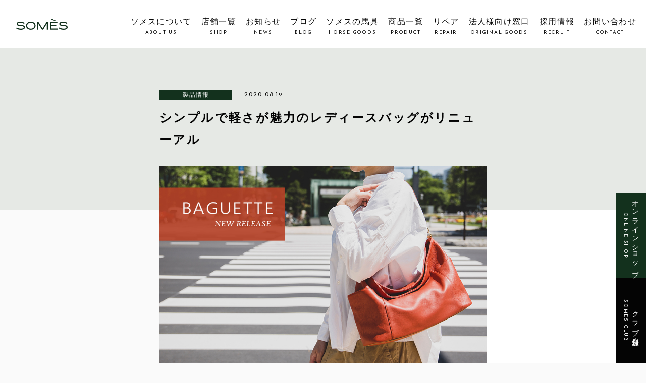

--- FILE ---
content_type: text/html; charset=UTF-8
request_url: https://www.somes.co.jp/news/32773/
body_size: 9244
content:
<!DOCTYPE html>
<html lang="ja">
  <head>
    <meta charset="UTF-8">
    <meta content="IE=edge" http-equiv="X-UA-Compatible">

    <!-- Google Tag Manager -->
  <script>(function(w,d,s,l,i){w[l]=w[l]||[];w[l].push({'gtm.start':
  new Date().getTime(),event:'gtm.js'});var f=d.getElementsByTagName(s)[0],
  j=d.createElement(s),dl=l!='dataLayer'?'&l='+l:'';j.async=true;j.src=
  'https://www.googletagmanager.com/gtm.js?id='+i+dl;f.parentNode.insertBefore(j,f);
  })(window,document,'script','dataLayer','GTM-MW5KSDR');</script>
  <!-- End Google Tag Manager -->

    <title>シンプルで軽さが魅力のレディースバッグがリニューアル | ソメスサドル【日本の革鞄と馬具】</title>
<meta name="description" content="より軽やかで鮮やかなニューデザイン
BAGUETTE&emsp;バゲット
シンプルさとやわらかなフォルムが特徴のレディースバッグ、バゲットがリニューアル。名前の由来になった≪フランスパンのような長さと長財布が収まる横長のフォルム≫をそのままに、より「軽さ」を求める声から新たに２つのデザインが登場しました。

シンプルで柔らかなフォルムを楽しんで

広い口元がふんわりと折れる女性らしいシルエット。軽やかさと柔らかさが引き立つよう装飾をおさえたシンプルなデザインに仕上げました。細かなシボの革がよりなめらかな質感を演出します。

オンにもオフにも幅広く活かせる収納力と機能性

底マチが広く、手帳やポーチなど、必要なものをバッグの中で型崩れすることなく持ち運べます。口元は底マチと同サイズの広口でマグネットボタンというシンプルな仕様なので、長財布や折りたたみ傘を入れても出し入れが簡単。細かな荷物が増えがちな旅行時にも活躍してくれます。

２way仕様のショルダーバッグ

取り外しが可能なロング・ショートのショルダーがセットになっており、スタイルに応じて替えていただけます。外側のポケットはパスケースやスマホの取り出しにも便利。荷物の多い場面や、ビジネス用としても活用できるサイズです。

ちょっとしたお出かけにぴったりなワンハンドルバッグ

ランチや荷物の少ないちょっとしたお出かけにぴったりなサイズです。重さはたったの300g、バッグ片手にスマホや飲み物などを手にしていても負担にならずお使いいただけます。

華やかな３カラー
やわらかなイメージで気品ある「アイボリー」、太陽の光に映え明るさを演出する「オレンジ」、落ち着きと親しみやすさを兼ね備えた「ネイビー」と、鮮やかながらもナチュラルな色にも相性の良い３カラー。また、ハンドルには幸せを呼ぶモチーフとされる馬蹄型のバックルのアクセント。シンプルで柔らかな革に、ゴールドのバックルが大人の女性らしさを引き立たせたメリハリの効いたデザインは、プライベートのカジュアルスタイルはもちろんオフィススタイルのカラーにもマッチし、幅広いシーンに寄り添って活躍してくれます。
柔らかな手触りとふんわり軽いフォルムを、お好みのスタイルでお楽しみください。



2way　ショルダーバッグ
●アイボリー／●オレンジ／●ネイビーW330 H240 D140mm¥46,200 (税込)



ワンハンドルバッグ●アイボリー／●オレンジ／●ネイビーW250 H270 D130mm¥29,700 (税込)



バゲットシリーズは生産・販売を終了いたしました。

バゲットシリーズを見る">
<meta property="og:title" content="シンプルで軽さが魅力のレディースバッグがリニューアル| お知らせ | ソメスサドル【日本の革鞄と馬具】">
<meta property="og:type" content="website">
<meta property="og:description" content="より軽やかで鮮やかなニューデザイン
BAGUETTE&emsp;バゲット
シンプルさとやわらかなフォルムが特徴のレディースバッグ、バゲットがリニューアル。名前の由来になった≪フランスパンのような長さと長財布が収まる横長のフォルム≫をそのままに、より「軽さ」を求める声から新たに２つのデザインが登場しました。

シンプルで柔らかなフォルムを楽しんで

広い口元がふんわりと折れる女性らしいシルエット。軽やかさと柔らかさが引き立つよう装飾をおさえたシンプルなデザインに仕上げました。細かなシボの革がよりなめらかな質感を演出します。

オンにもオフにも幅広く活かせる収納力と機能性

底マチが広く、手帳やポーチなど、必要なものをバッグの中で型崩れすることなく持ち運べます。口元は底マチと同サイズの広口でマグネットボタンというシンプルな仕様なので、長財布や折りたたみ傘を入れても出し入れが簡単。細かな荷物が増えがちな旅行時にも活躍してくれます。

２way仕様のショルダーバッグ

取り外しが可能なロング・ショートのショルダーがセットになっており、スタイルに応じて替えていただけます。外側のポケットはパスケースやスマホの取り出しにも便利。荷物の多い場面や、ビジネス用としても活用できるサイズです。

ちょっとしたお出かけにぴったりなワンハンドルバッグ

ランチや荷物の少ないちょっとしたお出かけにぴったりなサイズです。重さはたったの300g、バッグ片手にスマホや飲み物などを手にしていても負担にならずお使いいただけます。

華やかな３カラー
やわらかなイメージで気品ある「アイボリー」、太陽の光に映え明るさを演出する「オレンジ」、落ち着きと親しみやすさを兼ね備えた「ネイビー」と、鮮やかながらもナチュラルな色にも相性の良い３カラー。また、ハンドルには幸せを呼ぶモチーフとされる馬蹄型のバックルのアクセント。シンプルで柔らかな革に、ゴールドのバックルが大人の女性らしさを引き立たせたメリハリの効いたデザインは、プライベートのカジュアルスタイルはもちろんオフィススタイルのカラーにもマッチし、幅広いシーンに寄り添って活躍してくれます。
柔らかな手触りとふんわり軽いフォルムを、お好みのスタイルでお楽しみください。



2way　ショルダーバッグ
●アイボリー／●オレンジ／●ネイビーW330 H240 D140mm¥46,200 (税込)



ワンハンドルバッグ●アイボリー／●オレンジ／●ネイビーW250 H270 D130mm¥29,700 (税込)



バゲットシリーズは生産・販売を終了いたしました。

バゲットシリーズを見る">
<meta property="og:site_name" content="シンプルで軽さが魅力のレディースバッグがリニューアル| お知らせ | ソメスサドル【日本の革鞄と馬具】">
<meta property="og:url" content="https://www.somes.co.jp/news/32773/">
<meta property="og:image" content="https://www.somes.co.jp/app/wp-content/uploads/2020/10/8e078e5b2c3fcd6b0ecd92a3254be093.jpg">
<meta property="og:locale" content="ja_JP">
    <meta content="width=device-width,initial-scale=1" name="viewport">
    <meta content="telephone=no,address=no,email=no" name="format-detection">

    <link href="https://fonts.googleapis.com/css2?family=Crimson+Text&amp;family=Josefin+Sans:wght@300;400&amp;display=swap" rel="stylesheet">
    <link href="https://www.somes.co.jp/app/wp-content/themes/somes-saddle/assets/css/styles.css?2512251" rel="stylesheet">
    
    <meta name="msapplication-square70x70logo" content="https://www.somes.co.jp/app/wp-content/themes/somes-saddle/assets/images/favicons/site-tile-70x70.png">
    <meta name="msapplication-square150x150logo" content="https://www.somes.co.jp/app/wp-content/themes/somes-saddle/assets/images/favicons/site-tile-150x150.png">
    <meta name="msapplication-wide310x150logo" content="https://www.somes.co.jp/app/wp-content/themes/somes-saddle/assets/images/favicons/site-tile-310x150.png">
    <meta name="msapplication-square310x310logo" content="https://www.somes.co.jp/app/wp-content/themes/somes-saddle/assets/images/favicons/site-tile-310x310.png">
    <meta name="msapplication-TileColor" content="#0078d7">
    <link rel="shortcut icon" type="image/vnd.microsoft.icon" href="https://www.somes.co.jp/app/wp-content/themes/somes-saddle/assets/images/favicons/favicon.ico">
    <link rel="icon" type="image/vnd.microsoft.icon" href="https://www.somes.co.jp/app/wp-content/themes/somes-saddle/assets/images/favicons/favicon.ico">
    <link rel="apple-touch-icon" sizes="57x57" href="https://www.somes.co.jp/app/wp-content/themes/somes-saddle/assets/images/favicons/apple-touch-icon-57x57.png">
    <link rel="apple-touch-icon" sizes="60x60" href="https://www.somes.co.jp/app/wp-content/themes/somes-saddle/assets/images/favicons/apple-touch-icon-60x60.png">
    <link rel="apple-touch-icon" sizes="72x72" href="https://www.somes.co.jp/app/wp-content/themes/somes-saddle/assets/images/favicons/apple-touch-icon-72x72.png">
    <link rel="apple-touch-icon" sizes="76x76" href="https://www.somes.co.jp/app/wp-content/themes/somes-saddle/assets/images/favicons/apple-touch-icon-76x76.png">
    <link rel="apple-touch-icon" sizes="114x114" href="https://www.somes.co.jp/app/wp-content/themes/somes-saddle/assets/images/favicons/apple-touch-icon-114x114.png">
    <link rel="apple-touch-icon" sizes="120x120" href="https://www.somes.co.jp/app/wp-content/themes/somes-saddle/assets/images/favicons/apple-touch-icon-120x120.png">
    <link rel="apple-touch-icon" sizes="144x144" href="https://www.somes.co.jp/app/wp-content/themes/somes-saddle/assets/images/favicons/apple-touch-icon-144x144.png">
    <link rel="apple-touch-icon" sizes="152x152" href="https://www.somes.co.jp/app/wp-content/themes/somes-saddle/assets/images/favicons/apple-touch-icon-152x152.png">
    <link rel="apple-touch-icon" sizes="180x180" href="https://www.somes.co.jp/app/wp-content/themes/somes-saddle/assets/images/favicons/apple-touch-icon-180x180.png">
    <link rel="icon" type="image/png" sizes="36x36" href="https://www.somes.co.jp/app/wp-content/themes/somes-saddle/assets/images/favicons/android-chrome-36x36.png">
    <link rel="icon" type="image/png" sizes="48x48" href="https://www.somes.co.jp/app/wp-content/themes/somes-saddle/assets/images/favicons/android-chrome-48x48.png">
    <link rel="icon" type="image/png" sizes="72x72" href="https://www.somes.co.jp/app/wp-content/themes/somes-saddle/assets/images/favicons/android-chrome-72x72.png">
    <link rel="icon" type="image/png" sizes="96x96" href="https://www.somes.co.jp/app/wp-content/themes/somes-saddle/assets/images/favicons/android-chrome-96x96.png">
    <link rel="icon" type="image/png" sizes="128x128" href="https://www.somes.co.jp/app/wp-content/themes/somes-saddle/assets/images/favicons/android-chrome-128x128.png">
    <link rel="icon" type="image/png" sizes="144x144" href="https://www.somes.co.jp/app/wp-content/themes/somes-saddle/assets/images/favicons/android-chrome-144x144.png">
    <link rel="icon" type="image/png" sizes="152x152" href="https://www.somes.co.jp/app/wp-content/themes/somes-saddle/assets/images/favicons/android-chrome-152x152.png">
    <link rel="icon" type="image/png" sizes="192x192" href="https://www.somes.co.jp/app/wp-content/themes/somes-saddle/assets/images/favicons/android-chrome-192x192.png">
    <link rel="icon" type="image/png" sizes="256x256" href="https://www.somes.co.jp/app/wp-content/themes/somes-saddle/assets/images/favicons/android-chrome-256x256.png">
    <link rel="icon" type="image/png" sizes="384x384" href="https://www.somes.co.jp/app/wp-content/themes/somes-saddle/assets/images/favicons/android-chrome-384x384.png">
    <link rel="icon" type="image/png" sizes="512x512" href="https://www.somes.co.jp/app/wp-content/themes/somes-saddle/assets/images/favicons/android-chrome-512x512.png">
    <link rel="icon" type="image/png" sizes="36x36" href="https://www.somes.co.jp/app/wp-content/themes/somes-saddle/assets/images/favicons/icon-36x36.png">
    <link rel="icon" type="image/png" sizes="48x48" href="https://www.somes.co.jp/app/wp-content/themes/somes-saddle/assets/images/favicons/icon-48x48.png">
    <link rel="icon" type="image/png" sizes="72x72" href="https://www.somes.co.jp/app/wp-content/themes/somes-saddle/assets/images/favicons/icon-72x72.png">
    <link rel="icon" type="image/png" sizes="96x96" href="https://www.somes.co.jp/app/wp-content/themes/somes-saddle/assets/images/favicons/icon-96x96.png">
    <link rel="icon" type="image/png" sizes="128x128" href="https://www.somes.co.jp/app/wp-content/themes/somes-saddle/assets/images/favicons/icon-128x128.png">
    <link rel="icon" type="image/png" sizes="144x144" href="https://www.somes.co.jp/app/wp-content/themes/somes-saddle/assets/images/favicons/icon-144x144.png">
    <link rel="icon" type="image/png" sizes="152x152" href="https://www.somes.co.jp/app/wp-content/themes/somes-saddle/assets/images/favicons/icon-152x152.png">
    <link rel="icon" type="image/png" sizes="160x160" href="https://www.somes.co.jp/app/wp-content/themes/somes-saddle/assets/images/favicons/icon-160x160.png">
    <link rel="icon" type="image/png" sizes="192x192" href="https://www.somes.co.jp/app/wp-content/themes/somes-saddle/assets/images/favicons/icon-192x192.png">
    <link rel="icon" type="image/png" sizes="196x196" href="https://www.somes.co.jp/app/wp-content/themes/somes-saddle/assets/images/favicons/icon-196x196.png">
    <link rel="icon" type="image/png" sizes="256x256" href="https://www.somes.co.jp/app/wp-content/themes/somes-saddle/assets/images/favicons/icon-256x256.png">
    <link rel="icon" type="image/png" sizes="384x384" href="https://www.somes.co.jp/app/wp-content/themes/somes-saddle/assets/images/favicons/icon-384x384.png">
    <link rel="icon" type="image/png" sizes="512x512" href="https://www.somes.co.jp/app/wp-content/themes/somes-saddle/assets/images/favicons/icon-512x512.png">
    <link rel="icon" type="image/png" sizes="16x16" href="https://www.somes.co.jp/app/wp-content/themes/somes-saddle/assets/images/favicons/icon-16x16.png">
    <link rel="icon" type="image/png" sizes="24x24" href="https://www.somes.co.jp/app/wp-content/themes/somes-saddle/assets/images/favicons/icon-24x24.png">
    <link rel="icon" type="image/png" sizes="32x32" href="https://www.somes.co.jp/app/wp-content/themes/somes-saddle/assets/images/favicons/icon-32x32.png">
    <link rel="manifest" href="https://www.somes.co.jp/app/wp-content/themes/somes-saddle/assets/images/favicons/manifest.json">



    <meta name='robots' content='max-image-preview:large' />

<!-- All In One SEO Pack 3.7.1[568,626] -->
<meta name="description"  content="より軽やかで鮮やかなニューデザイン BAGUETTE バゲット シンプルさとやわらかなフォルムが特徴のレディースバッグ、バゲットがリニューアル。名前の由来になった≪フランスパンのような長さと長財布が収まる横長のフォルム≫をそのままに、より「軽さ」を求める声から新たに２つのデザインが登場しました。" />

<script type="application/ld+json" class="aioseop-schema">{}</script>
<link rel="canonical" href="https://www.somes.co.jp/news/32773/" />
<!-- All In One SEO Pack -->
<link rel='dns-prefetch' href='//www.google.com' />
<link rel='dns-prefetch' href='//s.w.org' />
<script type="text/javascript">
window._wpemojiSettings = {"baseUrl":"https:\/\/s.w.org\/images\/core\/emoji\/13.1.0\/72x72\/","ext":".png","svgUrl":"https:\/\/s.w.org\/images\/core\/emoji\/13.1.0\/svg\/","svgExt":".svg","source":{"concatemoji":"https:\/\/www.somes.co.jp\/app\/wp-includes\/js\/wp-emoji-release.min.js"}};
/*! This file is auto-generated */
!function(e,a,t){var n,r,o,i=a.createElement("canvas"),p=i.getContext&&i.getContext("2d");function s(e,t){var a=String.fromCharCode;p.clearRect(0,0,i.width,i.height),p.fillText(a.apply(this,e),0,0);e=i.toDataURL();return p.clearRect(0,0,i.width,i.height),p.fillText(a.apply(this,t),0,0),e===i.toDataURL()}function c(e){var t=a.createElement("script");t.src=e,t.defer=t.type="text/javascript",a.getElementsByTagName("head")[0].appendChild(t)}for(o=Array("flag","emoji"),t.supports={everything:!0,everythingExceptFlag:!0},r=0;r<o.length;r++)t.supports[o[r]]=function(e){if(!p||!p.fillText)return!1;switch(p.textBaseline="top",p.font="600 32px Arial",e){case"flag":return s([127987,65039,8205,9895,65039],[127987,65039,8203,9895,65039])?!1:!s([55356,56826,55356,56819],[55356,56826,8203,55356,56819])&&!s([55356,57332,56128,56423,56128,56418,56128,56421,56128,56430,56128,56423,56128,56447],[55356,57332,8203,56128,56423,8203,56128,56418,8203,56128,56421,8203,56128,56430,8203,56128,56423,8203,56128,56447]);case"emoji":return!s([10084,65039,8205,55357,56613],[10084,65039,8203,55357,56613])}return!1}(o[r]),t.supports.everything=t.supports.everything&&t.supports[o[r]],"flag"!==o[r]&&(t.supports.everythingExceptFlag=t.supports.everythingExceptFlag&&t.supports[o[r]]);t.supports.everythingExceptFlag=t.supports.everythingExceptFlag&&!t.supports.flag,t.DOMReady=!1,t.readyCallback=function(){t.DOMReady=!0},t.supports.everything||(n=function(){t.readyCallback()},a.addEventListener?(a.addEventListener("DOMContentLoaded",n,!1),e.addEventListener("load",n,!1)):(e.attachEvent("onload",n),a.attachEvent("onreadystatechange",function(){"complete"===a.readyState&&t.readyCallback()})),(n=t.source||{}).concatemoji?c(n.concatemoji):n.wpemoji&&n.twemoji&&(c(n.twemoji),c(n.wpemoji)))}(window,document,window._wpemojiSettings);
</script>
<style type="text/css">
img.wp-smiley,
img.emoji {
	display: inline !important;
	border: none !important;
	box-shadow: none !important;
	height: 1em !important;
	width: 1em !important;
	margin: 0 0.07em !important;
	vertical-align: -0.1em !important;
	background: none !important;
	padding: 0 !important;
}
</style>
	<link rel='stylesheet' id='wp-block-library-css'  href='https://www.somes.co.jp/app/wp-includes/css/dist/block-library/style.min.css' type='text/css' media='all' />
<style id='global-styles-inline-css' type='text/css'>
body{--wp--preset--color--black: #000000;--wp--preset--color--cyan-bluish-gray: #abb8c3;--wp--preset--color--white: #ffffff;--wp--preset--color--pale-pink: #f78da7;--wp--preset--color--vivid-red: #cf2e2e;--wp--preset--color--luminous-vivid-orange: #ff6900;--wp--preset--color--luminous-vivid-amber: #fcb900;--wp--preset--color--light-green-cyan: #7bdcb5;--wp--preset--color--vivid-green-cyan: #00d084;--wp--preset--color--pale-cyan-blue: #8ed1fc;--wp--preset--color--vivid-cyan-blue: #0693e3;--wp--preset--color--vivid-purple: #9b51e0;--wp--preset--gradient--vivid-cyan-blue-to-vivid-purple: linear-gradient(135deg,rgba(6,147,227,1) 0%,rgb(155,81,224) 100%);--wp--preset--gradient--light-green-cyan-to-vivid-green-cyan: linear-gradient(135deg,rgb(122,220,180) 0%,rgb(0,208,130) 100%);--wp--preset--gradient--luminous-vivid-amber-to-luminous-vivid-orange: linear-gradient(135deg,rgba(252,185,0,1) 0%,rgba(255,105,0,1) 100%);--wp--preset--gradient--luminous-vivid-orange-to-vivid-red: linear-gradient(135deg,rgba(255,105,0,1) 0%,rgb(207,46,46) 100%);--wp--preset--gradient--very-light-gray-to-cyan-bluish-gray: linear-gradient(135deg,rgb(238,238,238) 0%,rgb(169,184,195) 100%);--wp--preset--gradient--cool-to-warm-spectrum: linear-gradient(135deg,rgb(74,234,220) 0%,rgb(151,120,209) 20%,rgb(207,42,186) 40%,rgb(238,44,130) 60%,rgb(251,105,98) 80%,rgb(254,248,76) 100%);--wp--preset--gradient--blush-light-purple: linear-gradient(135deg,rgb(255,206,236) 0%,rgb(152,150,240) 100%);--wp--preset--gradient--blush-bordeaux: linear-gradient(135deg,rgb(254,205,165) 0%,rgb(254,45,45) 50%,rgb(107,0,62) 100%);--wp--preset--gradient--luminous-dusk: linear-gradient(135deg,rgb(255,203,112) 0%,rgb(199,81,192) 50%,rgb(65,88,208) 100%);--wp--preset--gradient--pale-ocean: linear-gradient(135deg,rgb(255,245,203) 0%,rgb(182,227,212) 50%,rgb(51,167,181) 100%);--wp--preset--gradient--electric-grass: linear-gradient(135deg,rgb(202,248,128) 0%,rgb(113,206,126) 100%);--wp--preset--gradient--midnight: linear-gradient(135deg,rgb(2,3,129) 0%,rgb(40,116,252) 100%);--wp--preset--duotone--dark-grayscale: url('#wp-duotone-dark-grayscale');--wp--preset--duotone--grayscale: url('#wp-duotone-grayscale');--wp--preset--duotone--purple-yellow: url('#wp-duotone-purple-yellow');--wp--preset--duotone--blue-red: url('#wp-duotone-blue-red');--wp--preset--duotone--midnight: url('#wp-duotone-midnight');--wp--preset--duotone--magenta-yellow: url('#wp-duotone-magenta-yellow');--wp--preset--duotone--purple-green: url('#wp-duotone-purple-green');--wp--preset--duotone--blue-orange: url('#wp-duotone-blue-orange');--wp--preset--font-size--small: 13px;--wp--preset--font-size--medium: 20px;--wp--preset--font-size--large: 36px;--wp--preset--font-size--x-large: 42px;}.has-black-color{color: var(--wp--preset--color--black) !important;}.has-cyan-bluish-gray-color{color: var(--wp--preset--color--cyan-bluish-gray) !important;}.has-white-color{color: var(--wp--preset--color--white) !important;}.has-pale-pink-color{color: var(--wp--preset--color--pale-pink) !important;}.has-vivid-red-color{color: var(--wp--preset--color--vivid-red) !important;}.has-luminous-vivid-orange-color{color: var(--wp--preset--color--luminous-vivid-orange) !important;}.has-luminous-vivid-amber-color{color: var(--wp--preset--color--luminous-vivid-amber) !important;}.has-light-green-cyan-color{color: var(--wp--preset--color--light-green-cyan) !important;}.has-vivid-green-cyan-color{color: var(--wp--preset--color--vivid-green-cyan) !important;}.has-pale-cyan-blue-color{color: var(--wp--preset--color--pale-cyan-blue) !important;}.has-vivid-cyan-blue-color{color: var(--wp--preset--color--vivid-cyan-blue) !important;}.has-vivid-purple-color{color: var(--wp--preset--color--vivid-purple) !important;}.has-black-background-color{background-color: var(--wp--preset--color--black) !important;}.has-cyan-bluish-gray-background-color{background-color: var(--wp--preset--color--cyan-bluish-gray) !important;}.has-white-background-color{background-color: var(--wp--preset--color--white) !important;}.has-pale-pink-background-color{background-color: var(--wp--preset--color--pale-pink) !important;}.has-vivid-red-background-color{background-color: var(--wp--preset--color--vivid-red) !important;}.has-luminous-vivid-orange-background-color{background-color: var(--wp--preset--color--luminous-vivid-orange) !important;}.has-luminous-vivid-amber-background-color{background-color: var(--wp--preset--color--luminous-vivid-amber) !important;}.has-light-green-cyan-background-color{background-color: var(--wp--preset--color--light-green-cyan) !important;}.has-vivid-green-cyan-background-color{background-color: var(--wp--preset--color--vivid-green-cyan) !important;}.has-pale-cyan-blue-background-color{background-color: var(--wp--preset--color--pale-cyan-blue) !important;}.has-vivid-cyan-blue-background-color{background-color: var(--wp--preset--color--vivid-cyan-blue) !important;}.has-vivid-purple-background-color{background-color: var(--wp--preset--color--vivid-purple) !important;}.has-black-border-color{border-color: var(--wp--preset--color--black) !important;}.has-cyan-bluish-gray-border-color{border-color: var(--wp--preset--color--cyan-bluish-gray) !important;}.has-white-border-color{border-color: var(--wp--preset--color--white) !important;}.has-pale-pink-border-color{border-color: var(--wp--preset--color--pale-pink) !important;}.has-vivid-red-border-color{border-color: var(--wp--preset--color--vivid-red) !important;}.has-luminous-vivid-orange-border-color{border-color: var(--wp--preset--color--luminous-vivid-orange) !important;}.has-luminous-vivid-amber-border-color{border-color: var(--wp--preset--color--luminous-vivid-amber) !important;}.has-light-green-cyan-border-color{border-color: var(--wp--preset--color--light-green-cyan) !important;}.has-vivid-green-cyan-border-color{border-color: var(--wp--preset--color--vivid-green-cyan) !important;}.has-pale-cyan-blue-border-color{border-color: var(--wp--preset--color--pale-cyan-blue) !important;}.has-vivid-cyan-blue-border-color{border-color: var(--wp--preset--color--vivid-cyan-blue) !important;}.has-vivid-purple-border-color{border-color: var(--wp--preset--color--vivid-purple) !important;}.has-vivid-cyan-blue-to-vivid-purple-gradient-background{background: var(--wp--preset--gradient--vivid-cyan-blue-to-vivid-purple) !important;}.has-light-green-cyan-to-vivid-green-cyan-gradient-background{background: var(--wp--preset--gradient--light-green-cyan-to-vivid-green-cyan) !important;}.has-luminous-vivid-amber-to-luminous-vivid-orange-gradient-background{background: var(--wp--preset--gradient--luminous-vivid-amber-to-luminous-vivid-orange) !important;}.has-luminous-vivid-orange-to-vivid-red-gradient-background{background: var(--wp--preset--gradient--luminous-vivid-orange-to-vivid-red) !important;}.has-very-light-gray-to-cyan-bluish-gray-gradient-background{background: var(--wp--preset--gradient--very-light-gray-to-cyan-bluish-gray) !important;}.has-cool-to-warm-spectrum-gradient-background{background: var(--wp--preset--gradient--cool-to-warm-spectrum) !important;}.has-blush-light-purple-gradient-background{background: var(--wp--preset--gradient--blush-light-purple) !important;}.has-blush-bordeaux-gradient-background{background: var(--wp--preset--gradient--blush-bordeaux) !important;}.has-luminous-dusk-gradient-background{background: var(--wp--preset--gradient--luminous-dusk) !important;}.has-pale-ocean-gradient-background{background: var(--wp--preset--gradient--pale-ocean) !important;}.has-electric-grass-gradient-background{background: var(--wp--preset--gradient--electric-grass) !important;}.has-midnight-gradient-background{background: var(--wp--preset--gradient--midnight) !important;}.has-small-font-size{font-size: var(--wp--preset--font-size--small) !important;}.has-medium-font-size{font-size: var(--wp--preset--font-size--medium) !important;}.has-large-font-size{font-size: var(--wp--preset--font-size--large) !important;}.has-x-large-font-size{font-size: var(--wp--preset--font-size--x-large) !important;}
</style>
<link rel='stylesheet' id='contact-form-7-css'  href='https://www.somes.co.jp/app/wp-content/plugins/contact-form-7/includes/css/styles.css?ver=5.6.3' type='text/css' media='all' />
<link rel="https://api.w.org/" href="https://www.somes.co.jp/wp-json/" /><link rel="alternate" type="application/json" href="https://www.somes.co.jp/wp-json/wp/v2/news/32773" /><link rel="EditURI" type="application/rsd+xml" title="RSD" href="https://www.somes.co.jp/app/xmlrpc.php?rsd" />
<link rel="wlwmanifest" type="application/wlwmanifest+xml" href="https://www.somes.co.jp/app/wp-includes/wlwmanifest.xml" /> 
<link rel='shortlink' href='https://www.somes.co.jp/?p=32773' />
<link rel="alternate" type="application/json+oembed" href="https://www.somes.co.jp/wp-json/oembed/1.0/embed?url=https%3A%2F%2Fwww.somes.co.jp%2Fnews%2F32773%2F" />
<link rel="alternate" type="text/xml+oembed" href="https://www.somes.co.jp/wp-json/oembed/1.0/embed?url=https%3A%2F%2Fwww.somes.co.jp%2Fnews%2F32773%2F&#038;format=xml" />
		<style type="text/css" id="wp-custom-css">
			/****浜野ライン追加ボタン設置202104****/
.line-btn{
	width:150px;
	display:block;
	margin-top:20px;}
/****浜野ラインここまで****/
		</style>
		  </head>
  <body class="news-template-default single single-news postid-32773">
    <!-- Google Tag Manager (noscript) -->
    <noscript><iframe src="https://www.googletagmanager.com/ns.html?id=GTM-MW5KSDR"
    height="0" width="0" style="display:none;visibility:hidden"></iframe></noscript>
    <!-- End Google Tag Manager (noscript) -->
    
                <div class="l-wrapper">
      <header class="l-header" id="header">
        <div class="l-inner"><a class="c-logo" href="https://www.somes.co.jp/">
            <div class="iconSvg" data-icon="logo-somes2025"></div></a>
          <div class="o-spnav header-sp">
            <a href="https://www.somes.co.jp/store/">
              <div class="iconSvg" data-icon="bag"></div><span>お買いもの</span>
            </a>
            <a href="https://www.somes.co.jp/shop/">
              <div class="iconSvg" data-icon="shop"></div><span>店舗一覧</span>
            </a>
          </div>
          <div class="c-menubtn header-sp -open" id="openBtn">
            <div class="c-menubtn__item"><span></span></div>
            <p>MENU</p>
          </div>
          <nav class="o-gnav" id="gNav">
            <div class="o-gnav__content">
              <div class="c-logo header-sp">
                <div class="iconSvg header-sp" data-icon="logo-somes2025"></div>
              </div>
              <div class="c-menubtn header-sp -close" id="closeBtn">
                <div class="c-menubtn__item"><span></span></div>
                <p>CLOSE</p>
              </div>
              <div class="o-gnav__box">
                <ul class="o-gnav__main">
                  <li class="o-gnav__item"><a href="https://www.somes.co.jp/about/">ソメスについて<span>ABOUT US</span></a></li>
                  <li class="o-gnav__item"><a href="https://www.somes.co.jp/shop/">店舗一覧<span>SHOP</span></a></li>
                  <li class="o-gnav__item"><a href="https://www.somes.co.jp/news/">お知らせ<span>NEWS</span></a></li>
                  <li class="o-gnav__item"><a href="https://www.somes.co.jp/blog/">ブログ<span>BLOG</span></a></li>
                  <li class="o-gnav__item"><a href="https://www.somes.co.jp/harness/">ソメスの馬具<span>HORSE GOODS</span></a></li>
                  <li class="o-gnav__item"><a href="https://www.somes.co.jp/store/products/list">商品一覧<span>PRODUCT</span></a></li>
                  <li class="o-gnav__item"><a href="https://www.somes.co.jp/repair/">リペア<span>REPAIR </span></a></li>
                  <li class="o-gnav__item"><a href="https://www.somes.co.jp/original-goods/">法人様向け窓口<span>ORIGINAL GOODS</span></a></li>
                  <li class="o-gnav__item"><a href="https://www.somes.co.jp/news/39923/">採用情報<span>RECRUIT</span></a></li>
                  <li class="o-gnav__item"><a href="https://www.somes.co.jp/inquiry/">お問い合わせ<span>CONTACT</span></a></li>
                </ul>
              </div>
              <!-- <div class="o-gnav__lang"><a href="https://www.somes.co.jp/english/"><span class="iconSvg" data-icon="global"></span>
                  <p>ENGLISH</p></a></div> -->
              <ul class="o-gnav__sub">
                <li><a href="https://www.somes.co.jp/store/">オンラインショップ<span>ONLINE SHOP</span></a></li>
                <li><a href="https://www.somes.co.jp/members/">クラブ会員登録<span>SOMÈS CLUB</span></a></li>
              </ul>
            </div>
          </nav>
        </div>
      </header>
      <div class="l-content">

<div class="s-bg-shift">
  <section class="o-detail-article">
    <div class="l-inner -smaller">
      <div class="o-detail-article__meta">
                          <a class="o-detail-article__tag" href="https://www.somes.co.jp/news_category/item-info/">製品情報</a>
                <time class="o-detail-article__time">2020.08.19</time>
      </div>
      <h1 class="o-detail-article__ttl">シンプルで軽さが魅力のレディースバッグがリニューアル</h1>
            <figure class="o-detail-article__thumb">
                  <img src="https://www.somes.co.jp/app/wp-content/uploads/2020/10/8e078e5b2c3fcd6b0ecd92a3254be093.jpg" alt="">
              </figure>
      <div class="c-editor"><h2>より軽やかで鮮やかなニューデザイン</h2>
<h3>BAGUETTE&emsp;バゲット</h3>
<p>シンプルさとやわらかなフォルムが特徴のレディースバッグ、バゲットがリニューアル。<br />名前の由来になった≪フランスパンのような長さと長財布が収まる横長のフォルム≫をそのままに、より「軽さ」を求める声から新たに２つのデザインが登場しました。</p>
<p><!------------ 01 --------------------></p>
<h3>シンプルで柔らかなフォルムを楽しんで</h3>
<p><img src="https://www.somes.co.jp/wp02/wp-content/uploads/2020/08/4890e02d73cb099fd1b9dd3c80566fff.jpg" alt="BG_OR01" width="600" height="auto" /></p>
<p>広い口元がふんわりと折れる女性らしいシルエット。軽やかさと柔らかさが引き立つよう装飾をおさえたシンプルなデザインに仕上げました。細かなシボの革がよりなめらかな質感を演出します。</p>
<p><!------------ 02 --------------------></p>
<h3>オンにもオフにも幅広く活かせる収納力と機能性</h3>
<p><img loading="lazy" src="https://www.somes.co.jp/wp02/wp-content/uploads/2020/08/61102c18e078d24c8554fa7660db27c8.jpg" alt="BG_IV01" width="600" height="auto" /></p>
<p>底マチが広く、手帳やポーチなど、必要なものをバッグの中で型崩れすることなく持ち運べます。口元は底マチと同サイズの広口でマグネットボタンというシンプルな仕様なので、長財布や折りたたみ傘を入れても出し入れが簡単。細かな荷物が増えがちな旅行時にも活躍してくれます。</p>
<p><!------------ 03 --------------------></p>
<h3>２way仕様のショルダーバッグ</h3>
<p><img loading="lazy" src="https://www.somes.co.jp/wp02/wp-content/uploads/2020/08/c9f3d5bebdc438fc2f0ecb036dfaf18e.jpg" alt="BG_OR02" width="600" height="auto" /></p>
<p>取り外しが可能なロング・ショートのショルダーがセットになっており、スタイルに応じて替えていただけます。外側のポケットはパスケースやスマホの取り出しにも便利。荷物の多い場面や、ビジネス用としても活用できるサイズです。</p>
<p><!------------ 04 --------------------></p>
<h3>ちょっとしたお出かけにぴったりなワンハンドルバッグ</h3>
<p><img loading="lazy" src="https://www.somes.co.jp/wp02/wp-content/uploads/2020/08/371c7ca3265c6ff48dd77ae0c3a2addf.jpg" alt="BG_IV02" width="600" height="auto" /></p>
<p>ランチや荷物の少ないちょっとしたお出かけにぴったりなサイズです。重さはたったの300g、バッグ片手にスマホや飲み物などを手にしていても負担にならずお使いいただけます。</p>
<p><!------------ 05 --------------------></p>
<h3>華やかな３カラー</h3>
<p>やわらかなイメージで気品ある「アイボリー」、太陽の光に映え明るさを演出する「オレンジ」、落ち着きと親しみやすさを兼ね備えた「ネイビー」と、鮮やかながらもナチュラルな色にも相性の良い３カラー。</p>
<p>また、ハンドルには幸せを呼ぶモチーフとされる馬蹄型のバックルのアクセント。シンプルで柔らかな革に、ゴールドのバックルが大人の女性らしさを引き立たせたメリハリの効いたデザインは、プライベートのカジュアルスタイルはもちろんオフィススタイルのカラーにもマッチし、幅広いシーンに寄り添って活躍してくれます。</p>
<p>柔らかな手触りとふんわり軽いフォルムを、お好みのスタイルでお楽しみください。</p>
<div class="n-flex-wrap" style="display:flex; flex-wrap:wrap;">
<div class="n-flex-inner n01">
<img src="https://www.somes.co.jp/wp02/wp-content/uploads/2020/08/b4dafa6cabca737003172a654b2615ff.png" alt="BG_2way"/></p>
<p style="text-align:center;"><b>2way　ショルダーバッグ</b><br />
<span style="color: #e8e0d3;">●</span>アイボリー／<span style="color: #ff4500;">●</span>オレンジ／<span style="color: #1737af;">●</span>ネイビー<br />W330 H240 D140mm<br />¥46,200<span class="n-tax"> (税込)</span></p>
</div>
<p><!--n-flex-inner--></p>
<div class="n-flex-inner n01">
<img src="https://www.somes.co.jp/wp02/wp-content/uploads/2020/08/IV_.png" alt="BG_25"/></p>
<p style="text-align:center;"><b>ワンハンドルバッグ</b><br /><span style="color: #e8e0d3;">●</span>アイボリー／<span style="color: #ff4500;">●</span>オレンジ／<span style="color: #1737af;">●</span>ネイビー<br />W250 H270 D130mm<br />¥29,700<span class="n-tax"> (税込)</span></p>
</div>
<p><!--n-flex-inner-->
</div>
<p><!--n-flex-wrap--></p>
<p style="color:#666663; text-align:center;">バゲットシリーズは生産・販売を終了いたしました。</p>
<p><!------------LINK --------------------><br />
<a class="c-btn" style="width:300px; margin:0px auto; border-radius:10px;" href="https://store.somes.co.jp/products/list?name=%E3%83%90%E3%82%B2%E3%83%83%E3%83%88">バゲットシリーズを見る</a></p>
<style>
.n-tax{font-size:12px;}
.n01{ margin:10px; width: 302px;}
/****** 649px以下に適用されるCSS（スマホ用）****/
@media screen and (max-width: 649px) {
.n-flex-inner{ margin:0 auto; width: auto;}
.n-flex-inner span{font-size:90%!important;}
}
</style>
</div>
      <div class="o-detail-article__pager">
        <div class="c-pager">
                                <span class="c-link-btn -prev">
              <a href="https://www.somes.co.jp/news/32694/">
                <p>PREVIOUS</p><span class="iconSvg" data-icon="arrow"></span>
              </a>
            </span>
          
          <a class="c-btn -ja" href="https://www.somes.co.jp/news/">記事一覧に戻る<span class="iconSvg" data-icon="arrow"></span></a>

                      <span class="c-link-btn -next">
              <a href="https://www.somes.co.jp/news/32727/">
                <p>NEXT</p><span class="iconSvg" data-icon="arrow"></span>
              </a>
            </span>
                  </div>
      </div>

              <section class="o-foot-article">
                          <h3 class="c-ttl-smallest">関連記事</h3>
                <p class="c-note">RECOMMENDED</p>
                <div class="o-foot-article__content">
                                                          <div class="c-link-relation">
                      <a href="https://www.somes.co.jp/news/37882/">
                        <figure class="c-link-relation__img bgImg">
                                                    <img class="bgSrc" src="https://www.somes.co.jp/app/wp-content/uploads/2022/11/somes_pa223_01-min.jpg" alt="">
                        </figure>
                        <div class="c-link-relation__textarea">
                          <p class="c-txt-bold">必需品をひとつにまとめるヌメ革ケース｜パスチャー新作登場</p>
                        </div>
                      </a>
                    </div>
                                                          <div class="c-link-relation">
                      <a href="https://www.somes.co.jp/news/34331/">
                        <figure class="c-link-relation__img bgImg">
                                                    <img class="bgSrc" src="https://www.somes.co.jp/app/wp-content/uploads/2020/12/4c8101378b1f662b9e7068eca7f3b38c.jpg" alt="">
                        </figure>
                        <div class="c-link-relation__textarea">
                          <p class="c-txt-bold">春が待ち遠しくなる新色　モーヴピンク</p>
                        </div>
                      </a>
                    </div>
                                  </div>
                                </section>
      
              <section class="o-foot-article">
          <h3 class="c-ttl-smallest">カテゴリー</h3>
          <p class="c-note">CATEGORY</p>
          <div class="o-foot-article__content">
            <ul class="c-list-btns">
                                  <li>
                      <a class="c-btn -ja -underline" href="https://www.somes.co.jp/news_category/item-info/">製品情報<span class="iconSvg" data-icon="arrow"></span></a>
                    </li>
                                      <li>
                      <a class="c-btn -ja -underline" href="https://www.somes.co.jp/news_category/shop-info/">店舗情報<span class="iconSvg" data-icon="arrow"></span></a>
                    </li>
                                      <li>
                      <a class="c-btn -ja -underline" href="https://www.somes.co.jp/news_category/event/">イベント<span class="iconSvg" data-icon="arrow"></span></a>
                    </li>
                                      <li>
                      <a class="c-btn -ja -underline" href="https://www.somes.co.jp/news_category/etc/">その他<span class="iconSvg" data-icon="arrow"></span></a>
                    </li>
                              </ul>
          </div>
        </section>
          </div>
  </section>
</div>

      </div>
      <!-- end .l-content-->
      <footer class="l-footer">
        <div class="l-inner">
          <div class="c-footer-logo"><a class="iconSvg" href="https://www.somes.co.jp/" data-icon="logo-somes2025"></a></div>
          <ul class="c-sns">
            <li class="c-sns__item"><a class="iconSvg" href="https://www.instagram.com/somessaddle/" target="_blank" data-icon="insta"></a></li>
            <li class="c-sns__item"><a class="iconSvg" href="https://twitter.com/somessaddle?ref_src=twsrc%5Egoogle%7Ctwcamp%5Eserp%7Ctwgr%5Eauthor" target="_blank" data-icon="x"></a></li>
            <li class="c-sns__item"><a class="iconSvg" href="https://www.somes.co.jp/news/35524/" target="_blank" data-icon="line"></a></li>
            <li class="c-sns__item"><a class="iconSvg" href="https://www.facebook.com/SOMES.SADDLE" target="_blank" data-icon="facebook"></a></li>
            <li class="c-sns__item"><a class="iconSvg" href="https://www.youtube.com/channel/UCizJhfEEcqtxEhVerA0d_2w" target="_blank" data-icon="youtube"></a></li>
          </ul>
          <nav class="o-footnav">
            <ul>
              <li><a href="https://www.somes.co.jp/company/">会社概要</a></li>
              <li><a href="https://www.somes.co.jp/store/help/privacy">プライバシーポリシー</a></li>
              <li><a href="https://www.somes.co.jp/store/help/tradelaw">特定商取引法</a></li>
              <li><a href="https://www.somes.co.jp/store/help/agreement">利用規約</a></li>
              <li><a href="https://www.somes.co.jp/original-goods/">法人の方はこちら</a></li>
            </ul>
          </nav>
          <p class="copyright"><small>Copyright(C) SOMES SADDLE All Rights Reserved.</small></p>
        </div>
      </footer>
      <script src="https://www.somes.co.jp/app/wp-content/themes/somes-saddle/assets/js/libs.js"></script>
      <script src="https://www.somes.co.jp/app/wp-content/themes/somes-saddle/assets/js/bundle.js?251107"></script>
    </div>
      <script>
    document.addEventListener( 'wpcf7mailsent', function( event ) {
      location = 'https://www.somes.co.jp/inquiry/thanks/';
    }, false );
  </script>
  <script type='text/javascript' src='https://www.somes.co.jp/app/wp-content/plugins/contact-form-7/includes/swv/js/index.js?ver=5.6.3' id='swv-js'></script>
<script type='text/javascript' id='contact-form-7-js-extra'>
/* <![CDATA[ */
var wpcf7 = {"api":{"root":"https:\/\/www.somes.co.jp\/wp-json\/","namespace":"contact-form-7\/v1"}};
/* ]]> */
</script>
<script type='text/javascript' src='https://www.somes.co.jp/app/wp-content/plugins/contact-form-7/includes/js/index.js?ver=5.6.3' id='contact-form-7-js'></script>
<script type='text/javascript' src='https://www.google.com/recaptcha/api.js?render=6LcswtkZAAAAAK1ng2a1vX6TtqXs5k7SUhL-mEyG&#038;ver=3.0' id='google-recaptcha-js'></script>
<script type='text/javascript' src='https://www.somes.co.jp/app/wp-includes/js/dist/vendor/regenerator-runtime.min.js?ver=0.13.9' id='regenerator-runtime-js'></script>
<script type='text/javascript' src='https://www.somes.co.jp/app/wp-includes/js/dist/vendor/wp-polyfill.min.js?ver=3.15.0' id='wp-polyfill-js'></script>
<script type='text/javascript' id='wpcf7-recaptcha-js-extra'>
/* <![CDATA[ */
var wpcf7_recaptcha = {"sitekey":"6LcswtkZAAAAAK1ng2a1vX6TtqXs5k7SUhL-mEyG","actions":{"homepage":"homepage","contactform":"contactform"}};
/* ]]> */
</script>
<script type='text/javascript' src='https://www.somes.co.jp/app/wp-content/plugins/contact-form-7/modules/recaptcha/index.js?ver=5.6.3' id='wpcf7-recaptcha-js'></script>
  </body>
</html>


--- FILE ---
content_type: text/html; charset=utf-8
request_url: https://www.google.com/recaptcha/api2/anchor?ar=1&k=6LcswtkZAAAAAK1ng2a1vX6TtqXs5k7SUhL-mEyG&co=aHR0cHM6Ly93d3cuc29tZXMuY28uanA6NDQz&hl=en&v=PoyoqOPhxBO7pBk68S4YbpHZ&size=invisible&anchor-ms=20000&execute-ms=30000&cb=9uh5gw26mco4
body_size: 48643
content:
<!DOCTYPE HTML><html dir="ltr" lang="en"><head><meta http-equiv="Content-Type" content="text/html; charset=UTF-8">
<meta http-equiv="X-UA-Compatible" content="IE=edge">
<title>reCAPTCHA</title>
<style type="text/css">
/* cyrillic-ext */
@font-face {
  font-family: 'Roboto';
  font-style: normal;
  font-weight: 400;
  font-stretch: 100%;
  src: url(//fonts.gstatic.com/s/roboto/v48/KFO7CnqEu92Fr1ME7kSn66aGLdTylUAMa3GUBHMdazTgWw.woff2) format('woff2');
  unicode-range: U+0460-052F, U+1C80-1C8A, U+20B4, U+2DE0-2DFF, U+A640-A69F, U+FE2E-FE2F;
}
/* cyrillic */
@font-face {
  font-family: 'Roboto';
  font-style: normal;
  font-weight: 400;
  font-stretch: 100%;
  src: url(//fonts.gstatic.com/s/roboto/v48/KFO7CnqEu92Fr1ME7kSn66aGLdTylUAMa3iUBHMdazTgWw.woff2) format('woff2');
  unicode-range: U+0301, U+0400-045F, U+0490-0491, U+04B0-04B1, U+2116;
}
/* greek-ext */
@font-face {
  font-family: 'Roboto';
  font-style: normal;
  font-weight: 400;
  font-stretch: 100%;
  src: url(//fonts.gstatic.com/s/roboto/v48/KFO7CnqEu92Fr1ME7kSn66aGLdTylUAMa3CUBHMdazTgWw.woff2) format('woff2');
  unicode-range: U+1F00-1FFF;
}
/* greek */
@font-face {
  font-family: 'Roboto';
  font-style: normal;
  font-weight: 400;
  font-stretch: 100%;
  src: url(//fonts.gstatic.com/s/roboto/v48/KFO7CnqEu92Fr1ME7kSn66aGLdTylUAMa3-UBHMdazTgWw.woff2) format('woff2');
  unicode-range: U+0370-0377, U+037A-037F, U+0384-038A, U+038C, U+038E-03A1, U+03A3-03FF;
}
/* math */
@font-face {
  font-family: 'Roboto';
  font-style: normal;
  font-weight: 400;
  font-stretch: 100%;
  src: url(//fonts.gstatic.com/s/roboto/v48/KFO7CnqEu92Fr1ME7kSn66aGLdTylUAMawCUBHMdazTgWw.woff2) format('woff2');
  unicode-range: U+0302-0303, U+0305, U+0307-0308, U+0310, U+0312, U+0315, U+031A, U+0326-0327, U+032C, U+032F-0330, U+0332-0333, U+0338, U+033A, U+0346, U+034D, U+0391-03A1, U+03A3-03A9, U+03B1-03C9, U+03D1, U+03D5-03D6, U+03F0-03F1, U+03F4-03F5, U+2016-2017, U+2034-2038, U+203C, U+2040, U+2043, U+2047, U+2050, U+2057, U+205F, U+2070-2071, U+2074-208E, U+2090-209C, U+20D0-20DC, U+20E1, U+20E5-20EF, U+2100-2112, U+2114-2115, U+2117-2121, U+2123-214F, U+2190, U+2192, U+2194-21AE, U+21B0-21E5, U+21F1-21F2, U+21F4-2211, U+2213-2214, U+2216-22FF, U+2308-230B, U+2310, U+2319, U+231C-2321, U+2336-237A, U+237C, U+2395, U+239B-23B7, U+23D0, U+23DC-23E1, U+2474-2475, U+25AF, U+25B3, U+25B7, U+25BD, U+25C1, U+25CA, U+25CC, U+25FB, U+266D-266F, U+27C0-27FF, U+2900-2AFF, U+2B0E-2B11, U+2B30-2B4C, U+2BFE, U+3030, U+FF5B, U+FF5D, U+1D400-1D7FF, U+1EE00-1EEFF;
}
/* symbols */
@font-face {
  font-family: 'Roboto';
  font-style: normal;
  font-weight: 400;
  font-stretch: 100%;
  src: url(//fonts.gstatic.com/s/roboto/v48/KFO7CnqEu92Fr1ME7kSn66aGLdTylUAMaxKUBHMdazTgWw.woff2) format('woff2');
  unicode-range: U+0001-000C, U+000E-001F, U+007F-009F, U+20DD-20E0, U+20E2-20E4, U+2150-218F, U+2190, U+2192, U+2194-2199, U+21AF, U+21E6-21F0, U+21F3, U+2218-2219, U+2299, U+22C4-22C6, U+2300-243F, U+2440-244A, U+2460-24FF, U+25A0-27BF, U+2800-28FF, U+2921-2922, U+2981, U+29BF, U+29EB, U+2B00-2BFF, U+4DC0-4DFF, U+FFF9-FFFB, U+10140-1018E, U+10190-1019C, U+101A0, U+101D0-101FD, U+102E0-102FB, U+10E60-10E7E, U+1D2C0-1D2D3, U+1D2E0-1D37F, U+1F000-1F0FF, U+1F100-1F1AD, U+1F1E6-1F1FF, U+1F30D-1F30F, U+1F315, U+1F31C, U+1F31E, U+1F320-1F32C, U+1F336, U+1F378, U+1F37D, U+1F382, U+1F393-1F39F, U+1F3A7-1F3A8, U+1F3AC-1F3AF, U+1F3C2, U+1F3C4-1F3C6, U+1F3CA-1F3CE, U+1F3D4-1F3E0, U+1F3ED, U+1F3F1-1F3F3, U+1F3F5-1F3F7, U+1F408, U+1F415, U+1F41F, U+1F426, U+1F43F, U+1F441-1F442, U+1F444, U+1F446-1F449, U+1F44C-1F44E, U+1F453, U+1F46A, U+1F47D, U+1F4A3, U+1F4B0, U+1F4B3, U+1F4B9, U+1F4BB, U+1F4BF, U+1F4C8-1F4CB, U+1F4D6, U+1F4DA, U+1F4DF, U+1F4E3-1F4E6, U+1F4EA-1F4ED, U+1F4F7, U+1F4F9-1F4FB, U+1F4FD-1F4FE, U+1F503, U+1F507-1F50B, U+1F50D, U+1F512-1F513, U+1F53E-1F54A, U+1F54F-1F5FA, U+1F610, U+1F650-1F67F, U+1F687, U+1F68D, U+1F691, U+1F694, U+1F698, U+1F6AD, U+1F6B2, U+1F6B9-1F6BA, U+1F6BC, U+1F6C6-1F6CF, U+1F6D3-1F6D7, U+1F6E0-1F6EA, U+1F6F0-1F6F3, U+1F6F7-1F6FC, U+1F700-1F7FF, U+1F800-1F80B, U+1F810-1F847, U+1F850-1F859, U+1F860-1F887, U+1F890-1F8AD, U+1F8B0-1F8BB, U+1F8C0-1F8C1, U+1F900-1F90B, U+1F93B, U+1F946, U+1F984, U+1F996, U+1F9E9, U+1FA00-1FA6F, U+1FA70-1FA7C, U+1FA80-1FA89, U+1FA8F-1FAC6, U+1FACE-1FADC, U+1FADF-1FAE9, U+1FAF0-1FAF8, U+1FB00-1FBFF;
}
/* vietnamese */
@font-face {
  font-family: 'Roboto';
  font-style: normal;
  font-weight: 400;
  font-stretch: 100%;
  src: url(//fonts.gstatic.com/s/roboto/v48/KFO7CnqEu92Fr1ME7kSn66aGLdTylUAMa3OUBHMdazTgWw.woff2) format('woff2');
  unicode-range: U+0102-0103, U+0110-0111, U+0128-0129, U+0168-0169, U+01A0-01A1, U+01AF-01B0, U+0300-0301, U+0303-0304, U+0308-0309, U+0323, U+0329, U+1EA0-1EF9, U+20AB;
}
/* latin-ext */
@font-face {
  font-family: 'Roboto';
  font-style: normal;
  font-weight: 400;
  font-stretch: 100%;
  src: url(//fonts.gstatic.com/s/roboto/v48/KFO7CnqEu92Fr1ME7kSn66aGLdTylUAMa3KUBHMdazTgWw.woff2) format('woff2');
  unicode-range: U+0100-02BA, U+02BD-02C5, U+02C7-02CC, U+02CE-02D7, U+02DD-02FF, U+0304, U+0308, U+0329, U+1D00-1DBF, U+1E00-1E9F, U+1EF2-1EFF, U+2020, U+20A0-20AB, U+20AD-20C0, U+2113, U+2C60-2C7F, U+A720-A7FF;
}
/* latin */
@font-face {
  font-family: 'Roboto';
  font-style: normal;
  font-weight: 400;
  font-stretch: 100%;
  src: url(//fonts.gstatic.com/s/roboto/v48/KFO7CnqEu92Fr1ME7kSn66aGLdTylUAMa3yUBHMdazQ.woff2) format('woff2');
  unicode-range: U+0000-00FF, U+0131, U+0152-0153, U+02BB-02BC, U+02C6, U+02DA, U+02DC, U+0304, U+0308, U+0329, U+2000-206F, U+20AC, U+2122, U+2191, U+2193, U+2212, U+2215, U+FEFF, U+FFFD;
}
/* cyrillic-ext */
@font-face {
  font-family: 'Roboto';
  font-style: normal;
  font-weight: 500;
  font-stretch: 100%;
  src: url(//fonts.gstatic.com/s/roboto/v48/KFO7CnqEu92Fr1ME7kSn66aGLdTylUAMa3GUBHMdazTgWw.woff2) format('woff2');
  unicode-range: U+0460-052F, U+1C80-1C8A, U+20B4, U+2DE0-2DFF, U+A640-A69F, U+FE2E-FE2F;
}
/* cyrillic */
@font-face {
  font-family: 'Roboto';
  font-style: normal;
  font-weight: 500;
  font-stretch: 100%;
  src: url(//fonts.gstatic.com/s/roboto/v48/KFO7CnqEu92Fr1ME7kSn66aGLdTylUAMa3iUBHMdazTgWw.woff2) format('woff2');
  unicode-range: U+0301, U+0400-045F, U+0490-0491, U+04B0-04B1, U+2116;
}
/* greek-ext */
@font-face {
  font-family: 'Roboto';
  font-style: normal;
  font-weight: 500;
  font-stretch: 100%;
  src: url(//fonts.gstatic.com/s/roboto/v48/KFO7CnqEu92Fr1ME7kSn66aGLdTylUAMa3CUBHMdazTgWw.woff2) format('woff2');
  unicode-range: U+1F00-1FFF;
}
/* greek */
@font-face {
  font-family: 'Roboto';
  font-style: normal;
  font-weight: 500;
  font-stretch: 100%;
  src: url(//fonts.gstatic.com/s/roboto/v48/KFO7CnqEu92Fr1ME7kSn66aGLdTylUAMa3-UBHMdazTgWw.woff2) format('woff2');
  unicode-range: U+0370-0377, U+037A-037F, U+0384-038A, U+038C, U+038E-03A1, U+03A3-03FF;
}
/* math */
@font-face {
  font-family: 'Roboto';
  font-style: normal;
  font-weight: 500;
  font-stretch: 100%;
  src: url(//fonts.gstatic.com/s/roboto/v48/KFO7CnqEu92Fr1ME7kSn66aGLdTylUAMawCUBHMdazTgWw.woff2) format('woff2');
  unicode-range: U+0302-0303, U+0305, U+0307-0308, U+0310, U+0312, U+0315, U+031A, U+0326-0327, U+032C, U+032F-0330, U+0332-0333, U+0338, U+033A, U+0346, U+034D, U+0391-03A1, U+03A3-03A9, U+03B1-03C9, U+03D1, U+03D5-03D6, U+03F0-03F1, U+03F4-03F5, U+2016-2017, U+2034-2038, U+203C, U+2040, U+2043, U+2047, U+2050, U+2057, U+205F, U+2070-2071, U+2074-208E, U+2090-209C, U+20D0-20DC, U+20E1, U+20E5-20EF, U+2100-2112, U+2114-2115, U+2117-2121, U+2123-214F, U+2190, U+2192, U+2194-21AE, U+21B0-21E5, U+21F1-21F2, U+21F4-2211, U+2213-2214, U+2216-22FF, U+2308-230B, U+2310, U+2319, U+231C-2321, U+2336-237A, U+237C, U+2395, U+239B-23B7, U+23D0, U+23DC-23E1, U+2474-2475, U+25AF, U+25B3, U+25B7, U+25BD, U+25C1, U+25CA, U+25CC, U+25FB, U+266D-266F, U+27C0-27FF, U+2900-2AFF, U+2B0E-2B11, U+2B30-2B4C, U+2BFE, U+3030, U+FF5B, U+FF5D, U+1D400-1D7FF, U+1EE00-1EEFF;
}
/* symbols */
@font-face {
  font-family: 'Roboto';
  font-style: normal;
  font-weight: 500;
  font-stretch: 100%;
  src: url(//fonts.gstatic.com/s/roboto/v48/KFO7CnqEu92Fr1ME7kSn66aGLdTylUAMaxKUBHMdazTgWw.woff2) format('woff2');
  unicode-range: U+0001-000C, U+000E-001F, U+007F-009F, U+20DD-20E0, U+20E2-20E4, U+2150-218F, U+2190, U+2192, U+2194-2199, U+21AF, U+21E6-21F0, U+21F3, U+2218-2219, U+2299, U+22C4-22C6, U+2300-243F, U+2440-244A, U+2460-24FF, U+25A0-27BF, U+2800-28FF, U+2921-2922, U+2981, U+29BF, U+29EB, U+2B00-2BFF, U+4DC0-4DFF, U+FFF9-FFFB, U+10140-1018E, U+10190-1019C, U+101A0, U+101D0-101FD, U+102E0-102FB, U+10E60-10E7E, U+1D2C0-1D2D3, U+1D2E0-1D37F, U+1F000-1F0FF, U+1F100-1F1AD, U+1F1E6-1F1FF, U+1F30D-1F30F, U+1F315, U+1F31C, U+1F31E, U+1F320-1F32C, U+1F336, U+1F378, U+1F37D, U+1F382, U+1F393-1F39F, U+1F3A7-1F3A8, U+1F3AC-1F3AF, U+1F3C2, U+1F3C4-1F3C6, U+1F3CA-1F3CE, U+1F3D4-1F3E0, U+1F3ED, U+1F3F1-1F3F3, U+1F3F5-1F3F7, U+1F408, U+1F415, U+1F41F, U+1F426, U+1F43F, U+1F441-1F442, U+1F444, U+1F446-1F449, U+1F44C-1F44E, U+1F453, U+1F46A, U+1F47D, U+1F4A3, U+1F4B0, U+1F4B3, U+1F4B9, U+1F4BB, U+1F4BF, U+1F4C8-1F4CB, U+1F4D6, U+1F4DA, U+1F4DF, U+1F4E3-1F4E6, U+1F4EA-1F4ED, U+1F4F7, U+1F4F9-1F4FB, U+1F4FD-1F4FE, U+1F503, U+1F507-1F50B, U+1F50D, U+1F512-1F513, U+1F53E-1F54A, U+1F54F-1F5FA, U+1F610, U+1F650-1F67F, U+1F687, U+1F68D, U+1F691, U+1F694, U+1F698, U+1F6AD, U+1F6B2, U+1F6B9-1F6BA, U+1F6BC, U+1F6C6-1F6CF, U+1F6D3-1F6D7, U+1F6E0-1F6EA, U+1F6F0-1F6F3, U+1F6F7-1F6FC, U+1F700-1F7FF, U+1F800-1F80B, U+1F810-1F847, U+1F850-1F859, U+1F860-1F887, U+1F890-1F8AD, U+1F8B0-1F8BB, U+1F8C0-1F8C1, U+1F900-1F90B, U+1F93B, U+1F946, U+1F984, U+1F996, U+1F9E9, U+1FA00-1FA6F, U+1FA70-1FA7C, U+1FA80-1FA89, U+1FA8F-1FAC6, U+1FACE-1FADC, U+1FADF-1FAE9, U+1FAF0-1FAF8, U+1FB00-1FBFF;
}
/* vietnamese */
@font-face {
  font-family: 'Roboto';
  font-style: normal;
  font-weight: 500;
  font-stretch: 100%;
  src: url(//fonts.gstatic.com/s/roboto/v48/KFO7CnqEu92Fr1ME7kSn66aGLdTylUAMa3OUBHMdazTgWw.woff2) format('woff2');
  unicode-range: U+0102-0103, U+0110-0111, U+0128-0129, U+0168-0169, U+01A0-01A1, U+01AF-01B0, U+0300-0301, U+0303-0304, U+0308-0309, U+0323, U+0329, U+1EA0-1EF9, U+20AB;
}
/* latin-ext */
@font-face {
  font-family: 'Roboto';
  font-style: normal;
  font-weight: 500;
  font-stretch: 100%;
  src: url(//fonts.gstatic.com/s/roboto/v48/KFO7CnqEu92Fr1ME7kSn66aGLdTylUAMa3KUBHMdazTgWw.woff2) format('woff2');
  unicode-range: U+0100-02BA, U+02BD-02C5, U+02C7-02CC, U+02CE-02D7, U+02DD-02FF, U+0304, U+0308, U+0329, U+1D00-1DBF, U+1E00-1E9F, U+1EF2-1EFF, U+2020, U+20A0-20AB, U+20AD-20C0, U+2113, U+2C60-2C7F, U+A720-A7FF;
}
/* latin */
@font-face {
  font-family: 'Roboto';
  font-style: normal;
  font-weight: 500;
  font-stretch: 100%;
  src: url(//fonts.gstatic.com/s/roboto/v48/KFO7CnqEu92Fr1ME7kSn66aGLdTylUAMa3yUBHMdazQ.woff2) format('woff2');
  unicode-range: U+0000-00FF, U+0131, U+0152-0153, U+02BB-02BC, U+02C6, U+02DA, U+02DC, U+0304, U+0308, U+0329, U+2000-206F, U+20AC, U+2122, U+2191, U+2193, U+2212, U+2215, U+FEFF, U+FFFD;
}
/* cyrillic-ext */
@font-face {
  font-family: 'Roboto';
  font-style: normal;
  font-weight: 900;
  font-stretch: 100%;
  src: url(//fonts.gstatic.com/s/roboto/v48/KFO7CnqEu92Fr1ME7kSn66aGLdTylUAMa3GUBHMdazTgWw.woff2) format('woff2');
  unicode-range: U+0460-052F, U+1C80-1C8A, U+20B4, U+2DE0-2DFF, U+A640-A69F, U+FE2E-FE2F;
}
/* cyrillic */
@font-face {
  font-family: 'Roboto';
  font-style: normal;
  font-weight: 900;
  font-stretch: 100%;
  src: url(//fonts.gstatic.com/s/roboto/v48/KFO7CnqEu92Fr1ME7kSn66aGLdTylUAMa3iUBHMdazTgWw.woff2) format('woff2');
  unicode-range: U+0301, U+0400-045F, U+0490-0491, U+04B0-04B1, U+2116;
}
/* greek-ext */
@font-face {
  font-family: 'Roboto';
  font-style: normal;
  font-weight: 900;
  font-stretch: 100%;
  src: url(//fonts.gstatic.com/s/roboto/v48/KFO7CnqEu92Fr1ME7kSn66aGLdTylUAMa3CUBHMdazTgWw.woff2) format('woff2');
  unicode-range: U+1F00-1FFF;
}
/* greek */
@font-face {
  font-family: 'Roboto';
  font-style: normal;
  font-weight: 900;
  font-stretch: 100%;
  src: url(//fonts.gstatic.com/s/roboto/v48/KFO7CnqEu92Fr1ME7kSn66aGLdTylUAMa3-UBHMdazTgWw.woff2) format('woff2');
  unicode-range: U+0370-0377, U+037A-037F, U+0384-038A, U+038C, U+038E-03A1, U+03A3-03FF;
}
/* math */
@font-face {
  font-family: 'Roboto';
  font-style: normal;
  font-weight: 900;
  font-stretch: 100%;
  src: url(//fonts.gstatic.com/s/roboto/v48/KFO7CnqEu92Fr1ME7kSn66aGLdTylUAMawCUBHMdazTgWw.woff2) format('woff2');
  unicode-range: U+0302-0303, U+0305, U+0307-0308, U+0310, U+0312, U+0315, U+031A, U+0326-0327, U+032C, U+032F-0330, U+0332-0333, U+0338, U+033A, U+0346, U+034D, U+0391-03A1, U+03A3-03A9, U+03B1-03C9, U+03D1, U+03D5-03D6, U+03F0-03F1, U+03F4-03F5, U+2016-2017, U+2034-2038, U+203C, U+2040, U+2043, U+2047, U+2050, U+2057, U+205F, U+2070-2071, U+2074-208E, U+2090-209C, U+20D0-20DC, U+20E1, U+20E5-20EF, U+2100-2112, U+2114-2115, U+2117-2121, U+2123-214F, U+2190, U+2192, U+2194-21AE, U+21B0-21E5, U+21F1-21F2, U+21F4-2211, U+2213-2214, U+2216-22FF, U+2308-230B, U+2310, U+2319, U+231C-2321, U+2336-237A, U+237C, U+2395, U+239B-23B7, U+23D0, U+23DC-23E1, U+2474-2475, U+25AF, U+25B3, U+25B7, U+25BD, U+25C1, U+25CA, U+25CC, U+25FB, U+266D-266F, U+27C0-27FF, U+2900-2AFF, U+2B0E-2B11, U+2B30-2B4C, U+2BFE, U+3030, U+FF5B, U+FF5D, U+1D400-1D7FF, U+1EE00-1EEFF;
}
/* symbols */
@font-face {
  font-family: 'Roboto';
  font-style: normal;
  font-weight: 900;
  font-stretch: 100%;
  src: url(//fonts.gstatic.com/s/roboto/v48/KFO7CnqEu92Fr1ME7kSn66aGLdTylUAMaxKUBHMdazTgWw.woff2) format('woff2');
  unicode-range: U+0001-000C, U+000E-001F, U+007F-009F, U+20DD-20E0, U+20E2-20E4, U+2150-218F, U+2190, U+2192, U+2194-2199, U+21AF, U+21E6-21F0, U+21F3, U+2218-2219, U+2299, U+22C4-22C6, U+2300-243F, U+2440-244A, U+2460-24FF, U+25A0-27BF, U+2800-28FF, U+2921-2922, U+2981, U+29BF, U+29EB, U+2B00-2BFF, U+4DC0-4DFF, U+FFF9-FFFB, U+10140-1018E, U+10190-1019C, U+101A0, U+101D0-101FD, U+102E0-102FB, U+10E60-10E7E, U+1D2C0-1D2D3, U+1D2E0-1D37F, U+1F000-1F0FF, U+1F100-1F1AD, U+1F1E6-1F1FF, U+1F30D-1F30F, U+1F315, U+1F31C, U+1F31E, U+1F320-1F32C, U+1F336, U+1F378, U+1F37D, U+1F382, U+1F393-1F39F, U+1F3A7-1F3A8, U+1F3AC-1F3AF, U+1F3C2, U+1F3C4-1F3C6, U+1F3CA-1F3CE, U+1F3D4-1F3E0, U+1F3ED, U+1F3F1-1F3F3, U+1F3F5-1F3F7, U+1F408, U+1F415, U+1F41F, U+1F426, U+1F43F, U+1F441-1F442, U+1F444, U+1F446-1F449, U+1F44C-1F44E, U+1F453, U+1F46A, U+1F47D, U+1F4A3, U+1F4B0, U+1F4B3, U+1F4B9, U+1F4BB, U+1F4BF, U+1F4C8-1F4CB, U+1F4D6, U+1F4DA, U+1F4DF, U+1F4E3-1F4E6, U+1F4EA-1F4ED, U+1F4F7, U+1F4F9-1F4FB, U+1F4FD-1F4FE, U+1F503, U+1F507-1F50B, U+1F50D, U+1F512-1F513, U+1F53E-1F54A, U+1F54F-1F5FA, U+1F610, U+1F650-1F67F, U+1F687, U+1F68D, U+1F691, U+1F694, U+1F698, U+1F6AD, U+1F6B2, U+1F6B9-1F6BA, U+1F6BC, U+1F6C6-1F6CF, U+1F6D3-1F6D7, U+1F6E0-1F6EA, U+1F6F0-1F6F3, U+1F6F7-1F6FC, U+1F700-1F7FF, U+1F800-1F80B, U+1F810-1F847, U+1F850-1F859, U+1F860-1F887, U+1F890-1F8AD, U+1F8B0-1F8BB, U+1F8C0-1F8C1, U+1F900-1F90B, U+1F93B, U+1F946, U+1F984, U+1F996, U+1F9E9, U+1FA00-1FA6F, U+1FA70-1FA7C, U+1FA80-1FA89, U+1FA8F-1FAC6, U+1FACE-1FADC, U+1FADF-1FAE9, U+1FAF0-1FAF8, U+1FB00-1FBFF;
}
/* vietnamese */
@font-face {
  font-family: 'Roboto';
  font-style: normal;
  font-weight: 900;
  font-stretch: 100%;
  src: url(//fonts.gstatic.com/s/roboto/v48/KFO7CnqEu92Fr1ME7kSn66aGLdTylUAMa3OUBHMdazTgWw.woff2) format('woff2');
  unicode-range: U+0102-0103, U+0110-0111, U+0128-0129, U+0168-0169, U+01A0-01A1, U+01AF-01B0, U+0300-0301, U+0303-0304, U+0308-0309, U+0323, U+0329, U+1EA0-1EF9, U+20AB;
}
/* latin-ext */
@font-face {
  font-family: 'Roboto';
  font-style: normal;
  font-weight: 900;
  font-stretch: 100%;
  src: url(//fonts.gstatic.com/s/roboto/v48/KFO7CnqEu92Fr1ME7kSn66aGLdTylUAMa3KUBHMdazTgWw.woff2) format('woff2');
  unicode-range: U+0100-02BA, U+02BD-02C5, U+02C7-02CC, U+02CE-02D7, U+02DD-02FF, U+0304, U+0308, U+0329, U+1D00-1DBF, U+1E00-1E9F, U+1EF2-1EFF, U+2020, U+20A0-20AB, U+20AD-20C0, U+2113, U+2C60-2C7F, U+A720-A7FF;
}
/* latin */
@font-face {
  font-family: 'Roboto';
  font-style: normal;
  font-weight: 900;
  font-stretch: 100%;
  src: url(//fonts.gstatic.com/s/roboto/v48/KFO7CnqEu92Fr1ME7kSn66aGLdTylUAMa3yUBHMdazQ.woff2) format('woff2');
  unicode-range: U+0000-00FF, U+0131, U+0152-0153, U+02BB-02BC, U+02C6, U+02DA, U+02DC, U+0304, U+0308, U+0329, U+2000-206F, U+20AC, U+2122, U+2191, U+2193, U+2212, U+2215, U+FEFF, U+FFFD;
}

</style>
<link rel="stylesheet" type="text/css" href="https://www.gstatic.com/recaptcha/releases/PoyoqOPhxBO7pBk68S4YbpHZ/styles__ltr.css">
<script nonce="ZYr061YzYQsfHStpT7cKgg" type="text/javascript">window['__recaptcha_api'] = 'https://www.google.com/recaptcha/api2/';</script>
<script type="text/javascript" src="https://www.gstatic.com/recaptcha/releases/PoyoqOPhxBO7pBk68S4YbpHZ/recaptcha__en.js" nonce="ZYr061YzYQsfHStpT7cKgg">
      
    </script></head>
<body><div id="rc-anchor-alert" class="rc-anchor-alert"></div>
<input type="hidden" id="recaptcha-token" value="[base64]">
<script type="text/javascript" nonce="ZYr061YzYQsfHStpT7cKgg">
      recaptcha.anchor.Main.init("[\x22ainput\x22,[\x22bgdata\x22,\x22\x22,\[base64]/[base64]/[base64]/KE4oMTI0LHYsdi5HKSxMWihsLHYpKTpOKDEyNCx2LGwpLFYpLHYpLFQpKSxGKDE3MSx2KX0scjc9ZnVuY3Rpb24obCl7cmV0dXJuIGx9LEM9ZnVuY3Rpb24obCxWLHYpe04odixsLFYpLFZbYWtdPTI3OTZ9LG49ZnVuY3Rpb24obCxWKXtWLlg9KChWLlg/[base64]/[base64]/[base64]/[base64]/[base64]/[base64]/[base64]/[base64]/[base64]/[base64]/[base64]\\u003d\x22,\[base64]\x22,\x22d8ObwqA4w69Zw73CscOww5rCg3B+YRvDp8OvXllCWMKVw7c1GkXCisOPwpzClgVFw5IIfUkSwpwew7LCrMKkwq8OwrHCu8O3wrxfwp4iw6JwLV/DpDJjIBFPw7Y/VHxaHMK7woPDkBB5Yl8nwqLDucKRNw8jJEYJwoTDn8Kdw6bCi8OKwrAGw4zDtcOZwptpaMKYw5HDq8KhwrbCgHBtw5jClMK/VcO/M8KXw4rDpcOReMOTbDw+VgrDoSkvw7IqwrnDqU3DqD/CjcOKw5TDny3DscOcZT/Dqht/woQ/O8OzNETDqGLCkGtHI8OcFDbCiStww4DCgz0Kw5HCqyXDoVtQwpJBfjgNwoEUwpZAWCDDjlV5dcO7w6sVwr/DlsK+HMOyXMKPw5rDmsO/XHBmw4TDp8K0w4NIw7DCs3PCvMOmw4lKwppWw4/DosOuw7MmQifCnDgrwoAhw67DucO5wpcKNlFgwpRhw7rDpxbCusOCw5Y6wqxUwogYZcOdwp/[base64]/[base64]/CqETDmcKTw6TCtDvDui/DrgXDssKLwqHCv8OdAsK8w6k/[base64]/Dk27Chw7Cl8Kbw4QEwrQOw6Zrdjx6SRjCm3QNw7UJw65qw7XDoy7DtXfDu8KZE1ZpwqDCpMOJw5TCqz3CmcKTeMOtw7VnwpMMRgZtL8OpwrfDiMO8wrLCs8KaDsOvWDvCrzRywpLCksOAEMKGwp9YwrcAMMOFw544S0jClcOawpRsXsKyADjCiMO/dSISbGQWHFDCjFVJBljDm8K1InVfPMOsVcKqw5vCilXDu8O/wrldw5vDnyTClcKZI1jCk8OsbsK/NFDDmkjDl39Rwrdbw6Jkw47Ci1rDucKOY1fCmcODJUvDjwfDsUA7w4rDnykSwqkXw4PCp1smwrQpQcKqB8Kxwp/CjmANw5XCjMOpVcOUwrhxw54Wwo/ClBVRJ1TCg3DCiMKBw43Cp2fDh2odaBp6OsKWwo02wqvDqcKVwqvDuVvCizUOwpkzfMKjwqfDo8KKw4LCsjFqwpwIDcKdw7TCn8ONZSMMwpYzd8OqQsKqwq8VTz/[base64]/w5U+LQnClFEpW03CsFjCnsKoKcO6AcKkwobChsOSwpRSMsOqwqF+SmLDncKONCfCozltDU7DpMOPw6HDksO/woFjwoDCusKPw5FOw4V4w4onw73Cnw5ywrQcwr8Bw5QdScKOWsKkQMKFw7wWMsKNwrlwccO0w7wUwo9Pw4Qbw6HCvMO/NMOkw6rCqDUcwqxWw4wcYiJaw73Cm8KQwpjDsAXCocOXJMKSwoNvAcOnwpZBXFrCsMOPwqXCpDrCmMOBKMK4w7PCvHbCscKVw78qwqPDvWJjHxdWQMOEwqxGwpfCuMOgK8KewobDu8OgwonCssODdj0sEsOPO8KWXVsdVV7DsTVSwqw/b3jDpcKlL8OSXcKuwoMmwp3DoThDw6fCpcKGSsOdKQ7DqMKvwp9SUwfDj8KkAVMkwqEuVMKcw4p5worDnwzCmgvCgCnDh8OoOMKIwobDgj3DtsKhwrfDkxBVP8KWdsKFw7/[base64]/DtsKZw6DCiyRbE8OleMO/YlnDn2sEw4jCo3ktw6bDggFVwrMVw43CmgDCu0ZZCsKVwrRdCcO2BsK3P8KKwrZww5nCsBDCqcOYI1F4PzjDjQHCiRp3wqZcV8OsBkxgdsOUwpnCjGVSwoJ7wqbCgi90w73DlU43fVnCssKLwoJ+c8KIw5rCo8OuwpRLN3/[base64]/YQ3DngLDmcOqEUDClz0uL8KwwqLCnsOlJMO9wpzChyxjw6B2w6g1ThbDjMO+cMKYwo9vY04gKGhUKsOZWy1ffHzDtB9dQRQ7wrvDriTCosKcwo/[base64]/DicOEIsOFwrYGSR5FFk7DkjEAw6TDrMO2L2TCo8KbCFclecOcwqLDj8Kiw4fDmxbChcOTdAzClsKFw5ENwoTCgAzClsODLMO/w6gBJGE4wrrCthVuRwLDlDoXZzI6w64Pw4bDn8O9w49TFDYNNy08w4DCnkjCiDhpBcKRKQLDv8ObVhLDqgfDpsK0eDpAJsK2w5bDuhkBw67CiMKOVMOsw4LDqMOAw5dBwqXDp8OofRrChGhkwqvDusO9w4UURSHDjsKHf8KFw7xGC8Oww5/[base64]/Dl8OSJsOOb194wqzDn8K5Bjkjwrx0R8Kjw6HDhSfDiMKSUTDCpsOKw7jCqMO+woJjworDlsKbVXZNwp/CsGbCuFjCkkkFFAoFXF4swrzCpMK2wq0Mw4LChcKBQWHDhMKAQB/ClVHDnT7DpSZVw6I3w6TCjxVqw5/CkBBVP1PCrS0Ka3XDrTkDw73CucOvNsOzwo7CucKZGsKoPMKjw49Xw6hswoTCqj/[base64]/[base64]/DscOyw6k3MlpewoHCrMOzYjDCqSFGw7PDhU91eMKwKMKbw4oaw5VcUj5Jwo/CijPCrMKjKlI2VR0YAGHCqcOXWzTDvRXCh2MaYcOxw5nCq8K3CDxKwr8Owr3ChRI8Y27CoxMXwqtrwqp6SGRiPMKrwqXDusKfwpFywqfDoMOTC37CpMOFwrEbwr/CjWzCr8O5NCDDhcK/w7NYw5IMwrTCkcOtwpoHw43DrUvCosOZw5RpNjfCnMKjTVTCmkA/[base64]/[base64]/DtMK/O2U8GGxQN0/CgsKEw5nCg8KKwrjDmcO+bMKZNz9LKVMkw488Q8OZcS7DpcKkw5ogw4nCmgMvwqXClcOswp/CpCvCjMOHwrbCtsKqwp9zwoNlOsKvwonDlMOqPcO/a8OEwp/Ck8KgGQnCqC7DlGbCv8OMw4VmBFtYX8OowrsGH8KcwqnDqMOrbCjDmcObeMOnwp/Cm8KaZsKLMTwiXDPCiMOuH8K6RVhww5fCrXoANsOPBS5HwpXDgsOifXHCm8KWw49qIcKxTcOowpUTw69YfMOqw6s2HiZ+Sy1zcF/[base64]/Dog7DiT4OIsOxw6pMw4DDpy4IwqTDhUpNF8Onw5tdw5JFw4tTTMKdccKuIMOhecKYw7wYw7gDw60SG8OROcOoTsOhw6vCisKIwr/CpQITw43DnUUQL8KqTsOcS8OQVsKvJRtpV8Otw5LDjsO/wr3CnMKFbmRAL8OTc3V5wobDlMKXwqHCucKkXMOxFTxXVygQc2FUSMOOVMK1woTCksKOwq0Hw5XCq8O7w751ecKNNsO2csKXw7gpw4bCrMOKwqLDoMO+wpEaIUHChg/CnMODfU/CosK3w7/DlyTDrWDCh8K5wo9TeMOzdsOFw6jDnArDsxk6wonDucK3Z8OLw7bDhsKbw4JAEsOVw77DnsKXdMKbw5xJN8KVLx3CkMK/w6fCs2QFw4XDkcOQfk3DvibDpMK3w5U3w5wqbsOSw7JwZcKuJBnCvsO8Ry/[base64]/CksK2w4fCpXhBw5TClDvCnT3CrsKiw4U0AXMidMOIw4PDucKhQcOww7Zgw60Iw4l5RcOzwoVDw55HwrZlOsKWJw98A8K1wptsw7vDnsOxwpkuw5TDqD/[base64]/ChkNlw6V0w7YDw4xhw5Idw6nCmsKTRWPDpGFbwohdTwMzwqnCisOuPsKWJj7DlMKtcsOBwp/DpMKIcsK+w5LCmcO9woVbw50JNMO6w4k1wpMSFklWQ25zGcKxaEPDp8KRcMOKUcKyw5cKw5FdQiEpQMOTw5HDtwste8Kfw4XCrsKfwqPDrhhvwpDDhm0Qwqgow4NGw63Du8O1wr5yZ8KwOA4YVh/CkS5Ew5d9HEc3wp/DjcKowo3CuiYaw7rDocOmEyLCs8OEw7PDi8ONwonCjSnDmcKHasKwFcO/w5DDtcOjw4zDjsOww7LCjsK7w4JnOx5BwrzDhl7ChRxlUcKJRMKTwpLCm8Osw6ppw4TDgsKEw5ceRA5MDRtBwr5Nw7PDg8OCZsKCEAzClcKNwqjDn8OafMKhcsOOXsKOa8K4bAfDgFvDuB3DgQ7Ch8OJPk/DjnbDtcO+w6p3wr3CigZWwpLCs8OBI8OVPVRnfA4hw6RKFcKwwp7DgmN/PMKIwoQewq4iEi3CtmdGaUw+GhPCgCpUNCbDvnPDuAFkw5HDsWZQw4rCvcK+XWQPwpfCv8Krwpttw5d+w6dUSMKkw7/[base64]/DjAhSdMOmXyTDpsOUdSzDrGfCuFnCvsK8wr7CpsK9CBPCjsO2IygawpN9NRFdw4QtQE3CuhjDpBguNsOWV8KpwrTDn17Cq8OVw5LDj2vDjnHDqX3CisK2w5cyw4MZBkIgI8KVwoHChyXCuMOywr3CghBrNUZ1cDzDpm1Yw5PDsyo8wqBkNH/Dm8Kdw47DoMOKTlPCnQvCr8KrEcO9PWEswoXDqMOSwqLDqHA1MMO7JsOGw4TCq07Cpn/[base64]/[base64]/[base64]/[base64]/Cr8O8H8KBCSNawr7Dgmlcw7ZYS2PCpBJcwrlnwqlIwoQQchrDnyDCp8OuwqXCssKYw7DDs2TCv8ODw49zw416wpQJUcK7OsKTRcKkXhvCpsO3w4zDtz3CvsKKwq4Ow7TDtVLDgcKSw7/DtcKBwrrDh8OXUMKzd8O6PVp3wq8Uw6ApOFXCr3rCvk3CmcO4w6JdasORbUAfw5I4P8OQQywAw4TDn8Ofw5HCkMKIwoEoQ8O7wqbDjCvDgMKAWsK1bAfCtcKMLCLDtsKhwrpcwrnDj8O5wqQjDCHCj8KqRhI2w77Ct1Efw4jDuENDT1B5w4BLwp0XT8O6PF/Cv33DucOnwr/Crgllw7rDp8K9wpvCpcOVKcKia2DClsOJwpHCgcOuwoVBwr3CpngxX1cuw6/CvMK8fyUyCcO6w597Rm/ClsOBKF7CtG5BwpMhwqldw418Jwkzw6fDp8K/Sg7DgREwwqfCsxNucMKtw7bCm8Kcwp9Kw61Pf8OiAE7Cux3DrEMmEcKCw7Imw4bDmHRDw6lrE8Kdw4DCo8KQJA/DjlNCwrzCmkVSwrBRLn/DgijCkcKiw6bCgnzCrjjDiCtQacKmwpjCusOGw7DCpz0twr3Do8OKdXrCjMOowrHCvcO/[base64]/[base64]/DmUzDmUM4wqbCqDDDlnkoK8OdPMKNw4TDkw/DiBbDucKhwpB4w5hrWsKlw5oIw51+QcKUwplTFsOoZQNlEcO6XMOjTx4cw5BIwrPCs8O1wrhOwpzCnxjCsCh3aRbCqz/[base64]/[base64]/HmnCiRpVw6gqBEVwZRrDrsKUwqDDkcKATixyw4HCoFUkF8O7AgkHw4paw5PCuXjCl3rDmVzCkMO/wrUKw5dfw6LCvsOLWsKLcWXCoMO7wq4jw40Vw4p3w6oSw4IIwrQZw4IjfwFBw6cEWG1QZmzCt2gVw4vDjsK+w6LChsODRMOxGsOLw4B5wq1Ycy7CqTsGMXRfwq3DvQ8Ww5/DmMK2w7gWenxQw4/CtcOgV2HCusOFHsKYLTzDjkgWOjbDmMO0dB8kQ8KzL2XDvMOzdcK0ew/DlzIUw4rDjMOmHMOMwonDlQjCtMKiU0nCj1Jaw7l5woFNwoVHasO6Bl9WCjgYwoZTAxzDjsK0bcOwwrrDmsKTwrlYCC3DmxvDoll9dwzDrMOOa8KNwqkvc8KAGMKlfsKywrM2ViErVhzCsMKfw7IRw6HCnsKWwrIswpd5woBrBcKrw4EYdcK5wooVW2/[base64]/[base64]/DpXPDpS0bw4rCi8O5w5M1asKgwrTCgDXDpMKKKQLCq8OPwqIpWiBUHcKFFXZKw6p4Y8OkwpXCisKODcKDw77CisK5wpXCgR5Awo5vwpQvw7/[base64]/CiMKJw4LCk8Osdx7CqMOYRsKjw61HS0F8fSnCrcKWw7PDu8KGwpzDjmlAAHxMRgjCgMOIQMOoSMO7w5/DlcOcwqNQeMOBbcKfw4vDg8ODwo3CniAILMKJGiYrPcK/w6wDZMKATsOfw57CtcKNdDxxaG/DocO2cMKhF1IAaHvDm8O2IWFODVwXwoN1wpcGGcOzwp9Iw6PDjShlZD7Ct8Kkw4Q5wp4FPzk/w4/DscKbL8KfVX/[base64]/DlcKQVsKtwos7wqVKN8OPwr1/wrIawp3DlFTCssOTw75FE3tpw64yDhjDnmHDkQtKKQBvw4FMGWYGwo07OcOHccKKw7fDkWfDqMK7wqjDnMKTwqdFcSnCs1Vpwq9cEMOZwobCoXNzA3/[base64]/DjcKxHDp6wqEIw57DuWPCqFt6BsOmw4/CkMONBkLDt8K8ShjDkcOtcHvCrcOfYgrClGkbb8KAbsOdw4bCrsKFwrjCq1vDu8OXwp4VecODwopMwpXCv1fCknbDqcK/[base64]/[base64]/PcKGP8KNw6PCsmlMw7jChMOwwqpwwpfCpkfDs8KSRcOQw51fwrDCvSvCnU51RgvCoMKIw4RkHkHDvE/DkMK/[base64]/w6diXQjDmsKZw4DDlBXDhQbDl8KVCHPCusKDRTzDkcOgw4MzwoHCqBN0wobCrUDDnjnDtsOQw5zDtTERw5/DvsODw7TDgCzDocKgwqfCksKKfMKaN1AOJMOVVW1UPkQnw4JUw6rDjTfDhFbDmcOTRCTDpA/CkMOdO8KawpPCuMOuwrUCw7bDg1nCq38qR2kAw7nDiR/DkMO4w67CscKJKMOBw7kNMRlMwpoxB0VHFSdWA8OVGBLDpsKOew8dw5Acw5vDnsKgUMKebnzCqx5Ow4srEG3CvSU5BcOSwo/DjTTCn2dQcsONXjBswpfDi2ovw6MUacOvwq3CicOSf8KCw7/CmVLDv31Qw75LwqrDocOdwohOQcKow5fDicKRw6w2JcKqScOcBlHCpTTCj8KFw740esOVNcKUw5InMMKfw4DChEE1w6bDmD3DojQVFwd/[base64]/[base64]/[base64]/DhsKKwq7DtcKHOsOSwq5IM8Oqw6QtwptQXMOhTCfCtSoBwozCvcKtw5PCtTjCmnjCukpmNMOKO8KiCSLCl8Kcw4hPw79idxHClmTCl8Kwwq/CiMKqw7rDvsOZwp7CjHXDrSwxAxHCkhR4w5fDjsO/JHcQMVEow6LCpcKaw64RTMKrc8OsHEgiwqPDlcOCwq7Cl8KpbibCpsKXwp9+w7HCp0QVFcKnwrtJOTTCrsOuV8OOYUzCo39aUhxpOsOAc8KIwoo+J8OowofCty5pw6vCoMO7w5rCgcKYwoXCrcOWasK3WcKkw71YR8O2w5x4OsOUw6/CjMKSc8OJwr8WHcKOwrZQw4fDl8OKL8KQAFbDtRwrQcKxw4AfwoZZw7d5w51cwr7DhQxTR8KlLsOAwoc6wovDmsOUAMK8aDnDh8K9w4nCn8KlwoM5N8OBw4TDmwodH8KTw617cC4XaMOYw40RMBRtw4o/wr4ww57DkcO2wpI0wrIiw7XDhz9HQ8Omw7DDlcKzwoHDmSzCqcOyamwJwoQ3MMOcwrIMcX/DjEXCv0dewojCoCbCoErCt8KeH8Omw6RdwoTCtXvChnPDu8KCLADDnMOObMOFw7HDrlUwP2HCu8KKZQHCiC97w4LDvMKtY0bDmMOCwqdEwqYYDMKkK8KpYCzCrVrCsRYvw7NfeXfCisKtw7TCkMOFw7LCpsOlw543wo5BwoDCpMKbwqbCh8Otwr11w5/ChzPCrW5cw7XDvsKswrbDrcOywoTDvsKRU3XCjsKVZk4EBsKaM8OzPSjDucKNw7NxwozDpsOQwo3CiQ5Pb8OQBcK3worDsMO+CU/DowQFw4/CpMKlwpTDg8ORwqt4w51bwpjChcOMwrfDv8KNBMO2WwTCi8OEB8KqZBjDqsKYNgPCscOZGjfChcOwccK7ccODw4lZw79Pwpk2wr/DgxjDh8OQcMKowq7Cp1bDqFkcFSrDqkRLTy7DrDzCrRXDuhHCmMOAw7B/wojDlcOCwrwcwrs9YlVgwoMBPsKqYsOoF8Oewocgw4FOw5vDjD7DusKhVcKPw77Dv8O/w757TlDCkmLCusOswovCoiwDRnpowqF2U8KIw6JmD8OnwqsTwq9RZ8OcLg1FwpvDrMK/H8O8w7UUdBLCmQbChh/CulJdWgrDtkbDocOQc3IZw4hqwrfCull/YR8CVcKQJnrCmMOSOMKdwq1HbMKxw7ETw5LCj8OAw58Swo9Ow68oIsKCw4MfcU/[base64]/DocKJwrIswrPDml1pw50jGMKlZcKYwoPDgsKgPGFdw7bDlSYzcjBeQ8Kew4hvXMOawovCpVHDg1FQXMOWPj/CmcO3worDhMKawovDgE90VQcyQwtjBMK7wqt8GVHCj8K8A8KdPDLDljrDoh/CgcOdwq3CvDnCrcOEwqbChMOOTcOPPcOia1bCh3kVVcKUw7bCk8KUwr/[base64]/[base64]/[base64]/[base64]/wr8rwrR6JD90bVVXwoTDsU/DognCsCXCuMKFESF/Aktnwp4iwo5VSMOew4tNZV3Cn8KEwpTCjsKYZMKGTMOAwrTChcKhwrrDjC3ClcOgw57DksOsJGs3wrXCjcOzwqPDrA9mw63DhMKcw5/[base64]/Cs8OUwqURwr/CvMKMw5/DvXnCuWE7woUwcsOzw5lHw4TDlsOGC8Kpw7zCoXguw7UPcMKiw6QhIlxJw6zDqMKlIsOHw4Y8byXChcOGTcKywpLCgMOow6k7KsKRwq/CssKMScKiGCzCv8O/wqPCqATCjg/[base64]/Ds8KfCsOCwpsQfsOuwoDCicOAwpYFwrMMUhAkwp3CvMOaHj9PbFLCgcOrw4YBwpdvU3paw4HCrMO4w5fDtGDDlsK0w4w5CsKDTTwtcCglw63CtWjCisOwB8Oiw5MjwoIjw6FNC1rCuEVnOWdQYmXCqyrDssKMwo0ewp3DjMOgW8KVwo0yw63CiF/[base64]/Ct8OvRsKqwofDslzDjhrDsMOqTMKNZ8K0CB83w5XDim7CsMO5F8O4asOBMzEJQcOQQMOmRwfDjllUbcKuw6nDn8Krw6PCt0MAw6Vvw4gew4R7wp/Ckj3DuT8Ww73DvCnCucK0RCIow61Mw4Yqw7ZRBcKCwqNqPsK1wrLCsMKCWsK+QxNcw7PCjcK2IgNqAXDCv8KWw53CgD/DgBPCjcKbMBrDusOhw4/CsiI0dsOowq4Pa1EResODwrHClRzDi1UmwpFITMK+ET4Jwp7Dr8KPV1AWeCDDgMK/[base64]/DsFhSDQt6SMOVwqgfaV9sdy18w7NewqctDEYEF8KCw60JwoMxQWF7AVdbNTvCs8OVbVIMwrHCtcKKJ8KdV2bDqi/Clj46YRPDoMK6fMKdDsOQwrvDi33DrQxgw7fDrivCo8KRwqM7ccO6w4JQwqkbwpTDgsOFwrjDoMKvOcK2MylfM8KzfGMvQMOkw7XDjB3DiMO3wq/[base64]/[base64]/[base64]/Cpz8nw4HCrMOWX8KUX8KZJsOiwp4ifDvCgUnCgMK4UMKOP1jDuWESOjtewpUqw4/[base64]/DnsKkw6PCn3M1wqooSsK+w7t/RcK0wr7CucOxf8Kqw4ZyZWMnwrPDvsOHf03DisKCw5MLw4LDsntMwrZubsK+wrfCmsKlJMOGOhrCtzBLV33CncKjCETDh3vDvsKkwrrCs8Oww7ohbTjClkzDoF4YwoJQTsKAOcK1BUDDk8KRwowbwohfelfCj0TCrcK5HjZrEScaFkrCvcOaw596w5/DqsODwqoWKR81GWMeXsORLcOCw6VrVcKyw6Qawop2w6TDoS7DoRTCkMKCamVmw63Dsixaw7DCgMKTw7Qyw4dCCsKMw7MzTMK2w4Iew5jDpsOXQcKcw6nDrcOXfMKxJcKJd8OrEgfCtDbDmBoLw5XDpTVpEX/[base64]/WEHDpiM9BUnCqcObcUPDlnrDkDPDoikYw65BLyrChcO6GsKwwovDrcKjw5HCnRV8M8OsYy7Dp8Kgw7TCiSfCmwDCksOnWMOJVMKmw4dbwq/[base64]/BTLCk1t8RMKlGMO7BMOhw7vDvMKzFm4dw4rCscOWw4kvdT1xAU7CpSdtw5XCosKaZVfDlWMFR0nDsFrDq8OeNF1xalDDhl4vw7RAwo7DmcOLwr3DvyfDqMK2IMKkwqfCnRt7woHChXXDulgZdE/[base64]/DmT7DnBLDmcK2w4ZRwr8LwoPCj8Ksw4/Csl1cw5AOCMKfwqPDhMKXwoTDmE8ZTsOdfcKswr5pEwnCm8Kbwqo/T8OPYcOxZRbDjMOhwrQ7NEpJHDXDggPCvsKIIx3DvGh4w6fCogPDu0jDocKmF1PDjlrCiMOeYUEcw7J6w6w/RMKWZHtbwrzCm2XCnsKUPErCn0vCvg9ZwrPCkUXCicO/wrXChjhHaMKwV8Kxw6pYS8K8w58TU8KQwrLDoAJ/[base64]/DtcOuKsOzw4Qlw7TDgh/CmSHDhVXCl15dDMKIRh3DojJCw5XDnFwWwrNuw683PwHDvMO0CsKRccKaWMOxQMKYYsOQfDRUYsKidMOzU2tKw6zCoiPCsm7CihHCuEvDkms/wqUxZ8OsE1oRwqLCvhtDIBnCtFUew7XDjC/[base64]/[base64]/Co8KtBcO8LTRYIEXCu8KBZ8OUO8KnUHHClcKYdcOuVWHCqhHDi8O/NsKGwoRNwpLCm8O3w6LDgSg0GirDqDIyw67DqcO/[base64]/Ch8O1w77DusO0S8Knwp5RQi/DhcO8UcKiSMOcTcOYwp/CtDrCjMKrw4nColxqLH5ew71OaTjCjMKzFlZPBHNkw7ZDw5TDjsOWcTXCj8OcT0bDuMOrw6XCvXfCksOtQsKheMK1wqdjwoorw4/DlSTCvFDDscKnw6NDcE9oN8OPwq/ChUXDssKtGyjDknUqwoDCtcOGwogHw6HCqMODwoPClxjDkXgQD37ClQs/[base64]/w54ZGsKBwoxVTMOJw6DDnlVFGRDDhAQKVVlmw6PCvG/Cv8Ouw6LDs2sODsKFcF3ClnjChVXDiUPDqD/[base64]/CnmPCqBLCs3DCmBHCvMOVVHB1w6LDsMOoOmHCrMK+cMOgwpZZwpTChMOWwonCu8OMwpjDjcOCN8OJTnfDoMOEECkzwrrDowTCgsO4K8KBwqpbwq3CisOIw6ARwqDCiWg3AcOjw4MpIXQTdDg8ZHEKWsO+w515fR/Cp2/[base64]/cMOPbsKsTmDCr8K5bMOfS8KaL8OHwrzDiQPDg3gUUMOuwoLCoD/[base64]/[base64]/Dn8KxdRNVw5gVwrhCd8KRYMOzGcOLA2ovfsKaNinDs8O0U8KmUBJDw5XDoMOiw5/DocKIAGEOw7pDKhfDgBzDrMOJJ8K0wqjDhxfDm8OUwq9aw4MLw6Zqw6NJwqrCoiZiw442aGMnwrrDsMKIw4XCl8KZw4HDk8OVw5Y1bUYEEsKSwrUhM3p4JWdCO33Ci8K0wrFOUsKXw4cYQcKhdFHCuQ/Ds8KRwpvDuHUHw6TCpCp2A8KLw7XDs0MFNcOKezfDlsKJw7TDo8KhMMO/[base64]/CpMOTw6YcPgDCqcOiOmIkClFtcsKswpNFw79CDzBUw4lqwoHCtsO7w6rDicOewpFfaMKEw4xyw67DocO+w6t4ScOGHCzDlsO7wrhGNcKEw7nChcOYasKSw6Fzw5MKw51HwqHDrMKdw441w4zCgF/[base64]/CgcK+TcOnwr3DrMONwprCmsKoeDBdwonDtF/DpcOnw6BeacOxw4Z4IsKtI8KGBQTCjMOAJsKjWMKgwpg+Q8KowqnCgnNWwrhKFBM9V8OrazDDv0UkBMKeYMO6w4nCvhrCgGHCokISw7zDqWwUwprCmBhYAEjDtMOKw68Gw6dLPWTCv0Zhw4jCtlY5S3rChsKawqHDkDkUOsKcw58/woLCucKlwpbCp8OaYMKrwqhFJ8O0VMOaccONIkR2wq/CgcKFK8KxYQJGDcOtKTXDosOJw6gMSBTDnFHCqRbCtsK/w5fDriTCvy/CrcKWwoAow6lTwpkfwrPCtsKBwojCpjJ3w5txWVfDqsKFwoFXW1JDVGlhVzrCq8OXVSZDWDdgXMOBbcOkA8KofCjCosOlBSLDo8KnHsKwwpnDkAlsPBYmwoMZbMO1wpzDmT1pNsKmKzXDjsOLw75rw7sgd8OBMS/CpAPCsno/w6h7w5TDpMOPw7LCk2dbDkl0UsOiEMO5OcOJw5fDnGNswrzCm8OtURElXcOcc8Obwr7DncO6MxPDicKcwoccw7QpGHvDqsKdOyHCq29Pw5nCm8KPccOjwrLDjVgSw7rDosKECMOlJ8OfwoILemXCuz0FbAJowofCqSY/PMKdw6jClCTCk8KEwooaSxrDqG/CnsOxwrNxFAZXwok6RFnCqAzDrsOCUz0Fwq/DoxUrWW8Ga2ACRw7DjRtgw5Mfw4haI8K2w7RufsOnXcKtw45Hw44xZwdtwr/[base64]/w5oCGcKow7c3wr4JUsKJwpjCmQnCqjIiwp3DscKyHCjDrsOsw4ogLMOzGTPDqXHDq8Oww4LDizbCnMOOaAvDnWXDlB12LMKDw6IJw44hw7Epw5tQwrYlZUdWGEBjbcK+w67DusK2YkjCnG/CkcOcwoB/w6LCucKXGkLCpm5bIMOcBcOmXDPDnyUyDcKzLxXCqlbDuFYkwo1kf03DrC18w74oRTzDrVvDq8KURynDvkrDn2nDh8OZA3MOEzQKwqpNwpYmwrJ9NBJTw73CnMK0w7PDgGEkwrokwrPDlcOWw7Umw7/[base64]/DlxPCqRjDisKFwo/DisOVdMOTZ8OqY0hvw6hWw4HChCfChsKaEsO+w5QNw5XCnVkyLhjDtiTCqSJQwq/DnRd+GijDmcKgUg5lw5tNRcKlC23DtBQwLcKFw7MOw5PDscKNaEzDjsKBwrMqP8OlYw3DnUMew4N+w5peVkldwrTCg8Olw6xkE0BQED7CusOgK8K3WcO+w6hsEBoAwo0vw6XCkEIJwrDDrcK7dcOvD8KQK8KiQlzCkE9sRFLDpcKrwrI2PcOhw6zDiMOlb2/CtzXDicOBU8KOwo8LwpTCs8OdwoTDrcKSe8OEw7LCuG8aDsKPwoDCk8KJLVLDkUIWHcOcFzJqw4zDhMOJXF3Cu1EFU8KowrtOcSFiegjDtsKDw69dY8OsLHPCky/[base64]/CnsOqHMORwpACwqrDm8K9dMOMw7bDlsK8fcKjcXzCnGLCqhQPDMK7w5LDosO6w6VXw5wZDMKBw5d7GBHDmhpYKsOQGcKvDR0Pw5RQW8OrA8K6woTCi8K4woZ5bh3Ci8OxwrrDnU3DoS/CqsOaPcKQwpnDp1HDoHLDqUjCuH49wrsRUsKmw7/CosO+wpgfwp/DlsK1Ow\\u003d\\u003d\x22],null,[\x22conf\x22,null,\x226LcswtkZAAAAAK1ng2a1vX6TtqXs5k7SUhL-mEyG\x22,0,null,null,null,1,[21,125,63,73,95,87,41,43,42,83,102,105,109,121],[1017145,159],0,null,null,null,null,0,null,0,null,700,1,null,0,\[base64]/76lBhnEnQkZnOKMAhk\\u003d\x22,0,0,null,null,1,null,0,0,null,null,null,0],\x22https://www.somes.co.jp:443\x22,null,[3,1,1],null,null,null,1,3600,[\x22https://www.google.com/intl/en/policies/privacy/\x22,\x22https://www.google.com/intl/en/policies/terms/\x22],\x22EXO4lvHVq6hteFiPcksVNHtbLDwA/WYyAhlbEJGRTcQ\\u003d\x22,1,0,null,1,1768797523326,0,0,[101,213],null,[249],\x22RC-mAw6yBZP0CIdHQ\x22,null,null,null,null,null,\x220dAFcWeA7TgRFlvSOSlq_2Jxm4WesmYakU3iIugFivpTLrBh8FabbmCfD8gANj0FYuOYfX8TYln03Nuw0vGcrVZbeJqmVHmyYe_Q\x22,1768880323386]");
    </script></body></html>

--- FILE ---
content_type: text/css
request_url: https://www.somes.co.jp/app/wp-content/themes/somes-saddle/assets/css/styles.css?2512251
body_size: 36980
content:
@charset "UTF-8";
/*! destyle.css v1.0.15 | MIT License | https://github.com/nicolas-cusan/destyle.css */
@-webkit-keyframes rotateZ{0%,32%,to{transform:scale(1,1)}16%{transform:scale(-1,1)}}@keyframes rotateZ{0%,32%,to{transform:scale(1,1)}16%{transform:scale(-1,1)}}@-webkit-keyframes sprite{0%{transform:translate(0%,0)}to{transform:translate(-100%,0)}}@keyframes sprite{0%{transform:translate(0%,0)}to{transform:translate(-100%,0)}}@-webkit-keyframes dot1{0%,20%{opacity:0}21%,to{opacity:1}}@keyframes dot1{0%,20%{opacity:0}21%,to{opacity:1}}@-webkit-keyframes dot2{0%,40%{opacity:0}41%,to{opacity:1}}@keyframes dot2{0%,40%{opacity:0}41%,to{opacity:1}}@-webkit-keyframes dot3{0%,60%{opacity:0}61%,to{opacity:1}}@keyframes dot3{0%,60%{opacity:0}61%,to{opacity:1}}@-webkit-keyframes switchZindex{0%,50%{z-index:-1}51%,to{z-index:-2}}@keyframes switchZindex{0%,50%{z-index:-1}51%,to{z-index:-2}}@-webkit-keyframes mask1{0%{top:-100%;transform:skew(0,0)}50%{top:0;transform:skew(0,30deg)}to{top:100%;transform:skew(0,0)}}@keyframes mask1{0%{top:-100%;transform:skew(0,0)}50%{top:0;transform:skew(0,30deg)}to{top:100%;transform:skew(0,0)}}@-webkit-keyframes mask2{0%{left:-100%;transform:skew(0,0)}50%{left:0;transform:skew(30deg,0)}to{left:100%;transform:skew(0,0)}}@keyframes mask2{0%{left:-100%;transform:skew(0,0)}50%{left:0;transform:skew(30deg,0)}to{left:100%;transform:skew(0,0)}}@-webkit-keyframes copyText{0%{opacity:0;transform:translate(-50%,-40%)}25%,75%{opacity:1;transform:translate(-50%,-50%)}to{opacity:0;transform:translate(-50%,-60%)}}@keyframes copyText{0%{opacity:0;transform:translate(-50%,-40%)}25%,75%{opacity:1;transform:translate(-50%,-50%)}to{opacity:0;transform:translate(-50%,-60%)}}@-webkit-keyframes headSaleAnimation{0%{translate:0 0}to{translate:calc(-100%/6) 0}}@keyframes headSaleAnimation{0%{translate:0 0}to{translate:calc(-100%/6) 0}}@-webkit-keyframes img01{0%,40%{opacity:1}50%,to{opacity:0}}@keyframes img01{0%,40%{opacity:1}50%,to{opacity:0}}@-webkit-keyframes img02{0%,25%,to{opacity:0}50%,75%{opacity:1}}@keyframes img02{0%,25%,to{opacity:0}50%,75%{opacity:1}}@-webkit-keyframes img03{0%,75%{opacity:0}to{opacity:1}}@keyframes img03{0%,75%{opacity:0}to{opacity:1}}*{box-sizing:border-box}::after,::before{box-sizing:inherit}html{line-height:1.15;-webkit-text-size-adjust:100%;-webkit-tap-highlight-color:transparent;font-size:62.5%;background-color:#fafafa}address,blockquote,dl,figure,form,iframe,ol,p,pre,table,ul{margin:0}.slick-slide img,details,img,main{display:block}h1,h2,h3,h4,h5,h6{font-size:inherit;line-height:inherit;font-weight:inherit;margin:0}ol,ul{padding:0;list-style:none}dt{font-weight:700}dd{margin-left:0}a,hr{color:inherit}hr{box-sizing:content-box;height:0;overflow:visible;border:0;border-top:1px solid;margin:0;clear:both}code,kbd,pre,samp{font-family:monospace,monospace;font-size:inherit}address{font-style:inherit}a{background-color:transparent;text-decoration:none;outline:0;opacity:1;-webkit-tap-highlight-color:transparent}abbr[title]{border-bottom:none;-webkit-text-decoration:underline dotted;text-decoration:underline dotted}b{font-weight:bolder}small{font-size:80%}sub,sup{font-size:75%;line-height:0;position:relative;vertical-align:baseline}sub{bottom:-.25em}sup{top:-.5em}img{border-style:none;vertical-align:bottom;max-width:100%;height:auto}embed,iframe,object{border:0;vertical-align:bottom}button,input,optgroup,select,textarea{vertical-align:middle;color:inherit;font:inherit;border:0;background:0 0;margin:0;outline:0;border-radius:0;text-align:inherit}input,optgroup,select,textarea{-webkit-appearance:none;-moz-appearance:none;appearance:none}optgroup{padding:0}[type=checkbox]{-webkit-appearance:checkbox;-moz-appearance:checkbox;appearance:checkbox}[type=radio]{-webkit-appearance:radio;-moz-appearance:radio;appearance:radio}button,input{overflow:visible}button,select{text-transform:none}[type=button],[type=reset],[type=submit],button{cursor:pointer;-webkit-appearance:none;-moz-appearance:none;appearance:none}[type=button][disabled],[type=reset][disabled],[type=submit][disabled],button[disabled]{cursor:default}[type=button]::-moz-focus-inner,[type=reset]::-moz-focus-inner,[type=submit]::-moz-focus-inner,button::-moz-focus-inner{border-style:none;padding:0}[type=button]:-moz-focusring,[type=reset]:-moz-focusring,[type=submit]:-moz-focusring,button:-moz-focusring{outline:1px dotted ButtonText}select::-ms-expand{display:none}fieldset,legend,option{padding:0}fieldset{margin:0;border:0;min-width:0}legend{color:inherit;display:table;max-width:100%;white-space:normal}progress{vertical-align:baseline}textarea{overflow:auto}[type=number]::-webkit-inner-spin-button,[type=number]::-webkit-outer-spin-button{height:auto}[type=search]{outline-offset:-2px}[type=search]::-webkit-search-decoration{-webkit-appearance:none}::-webkit-file-upload-button{-webkit-appearance:button;font:inherit}label[for]{cursor:pointer}summary{display:list-item}[contenteditable]{outline:0}table{border-collapse:collapse;border-spacing:0}caption{text-align:left}td,th{vertical-align:top;padding:0}th{text-align:left;font-weight:700}.slick-slide.slick-loading img,[hidden],template{display:none}@media (max-width:750px){.pc{display:none!important}}@media (min-width:751px){.sp{display:none!important}}@media (min-width:980px){.header-sp{display:none!important}}@media (max-width:980px){.header-pc{display:none!important}}#option_price_box::after{content:"（税込）"}.slick-list,.slick-slider{position:relative;display:block}.slick-slider{box-sizing:border-box;-webkit-user-select:none;-moz-user-select:none;-ms-user-select:none;user-select:none;-webkit-touch-callout:none;-khtml-user-select:none;touch-action:pan-y;-webkit-tap-highlight-color:transparent}.slick-list{overflow:hidden;margin:0;padding:0}.slick-list:focus{outline:0}.slick-list.dragging{cursor:pointer;cursor:hand}.slick-slider .slick-list,.slick-slider .slick-track{transform:translate3d(0,0,0)}.slick-track{position:relative;top:0;left:0;display:block;margin-left:auto;margin-right:auto}.slick-track:after,.slick-track:before{display:table;content:''}.slick-track:after{clear:both}.slick-loading .slick-track{visibility:hidden}.slick-slide{display:none;float:left;height:100%;min-height:1px}[dir=rtl] .slick-slide{float:right}.slick-slide.dragging img{pointer-events:none}.slick-initialized .slick-slide{display:block}.slick-loading .slick-slide{visibility:hidden}.slick-vertical .slick-slide{display:block;height:auto;border:1px solid transparent}.c-box-value label[for=productoption11]::after,.c-box-value label[for=productoption4]::after,.slick-arrow.slick-hidden{display:none}body{margin:0;padding:0;font-size:1.6rem;letter-spacing:0;font-family:"游ゴシック Medium","Yu Gothic Medium","游ゴシック体","YuGothic","ヒラギノ角ゴ Pro W3","メイリオ",sans-serif;color:#040404;line-height:2;min-width:1000px;background-color:#fff;overflow-y:scroll}@media (max-width:750px){body{min-width:375px}}body.page-english .l-content{font-family:"Josefin Sans","游ゴシック Medium","Yu Gothic Medium","游ゴシック体","YuGothic","ヒラギノ角ゴ Pro W3","メイリオ",sans-serif;font-weight:300;letter-spacing:.06em}::-moz-selection{background-color:rgba(130,159,133,.5);color:#fff}::selection{background-color:rgba(130,159,133,.5);color:#fff}strong{font-weight:400;color:#0c652a}a:hover,a:link,a:visited{text-decoration:none}a:hover{color:currentColor}a:active,a:hover{outline:0}.c-box-caption,.clearfix{*zoom:1}.c-box-caption:after,.clearfix:after{content:"";display:block;clear:both}button,input,select,textarea{background-color:gray;display:inline-block;padding:5px}.l-footer{background:linear-gradient(90deg,#0c3018,#0d1911);color:#fff;padding:100px 70px 20px 40px;height:auto}@media (max-width:750px){.l-footer{padding:58px 0 20px}}.l-footer .l-inner{max-width:inherit;display:flex;flex-wrap:wrap;justify-content:space-between;align-items:center}@media (max-width:750px){.l-footer .l-inner{display:block}}.l-footer .c-sns{margin-bottom:56px}@media (max-width:750px){.l-footer .c-sns{margin-bottom:48px}}.l-footer .copyright{font-size:1.2rem;letter-spacing:.1em}@media (max-width:750px){.l-footer .copyright{font-size:1rem;text-align:center}}.l-header{padding:0 0 0 min(40px,2.5vw);background-color:#fff;position:fixed;width:100%;color:#040404;z-index:999;top:0;left:0;right:0;margin:0 auto;height:96px;max-width:1920px}@media (max-width:980px){.l-header{height:70px;border-color:#fff;padding:0}}.l-header .l-inner{max-width:inherit;display:flex;justify-content:space-between;align-items:center;height:100%}@media (max-width:980px){.l-header .l-inner{width:100%;padding-left:15px}}.l-inner{max-width:1000px;margin:0 auto}@media (max-width:750px){.l-inner{max-width:100%;width:calc(100% - 30px)}}@media (min-width:751px){.l-inner.-medium{max-width:824px}.l-inner.-small{max-width:760px}.l-inner.-smaller{max-width:648px}}.l-inner.-col{display:flex;justify-content:space-between}@media (max-width:750px){.l-inner.-col{flex-direction:column-reverse}}.l-main{flex:0 0 auto;width:736px}@media (max-width:750px){.l-main{width:100%}}.l-side{flex:0 0 auto;width:208px;position:relative;z-index:2}@media (max-width:750px){.l-side{width:auto;background-color:#e6e9e5;padding:32px 20px 20px;margin:0}}.l-side.-bg-white{background-color:#fff}@media (max-width:750px){.l-side.-bg-white{width:100%}}.l-wrapper{position:relative;overflow:hidden;max-width:1920px;margin:96px auto 0;box-shadow:0 0 40px rgba(0,0,0,.1)}@media (max-width:750px){.l-wrapper{margin-top:70px}}.ec .l-wrapper{margin-top:156px}@media (max-width:980px){.ec .l-wrapper{margin-top:110px}}.c-textarea{display:inline-block;color:#fff}.c-textarea .c-txt{margin-top:28px}.c-textarea .c-link-btn{margin:20px 1em 0 0}.c-textarea .c-btn{margin:32px auto 0}.c-banners{width:1000px;margin:40px auto 0}@media (max-width:750px){.c-banners{width:100%;padding:0 20px;margin:56px auto 0}}.c-banners a,.c-banners picture{display:block}@media (min-width:751px){.c-banners a{transition:opacity .3s ease}.c-banners a:hover{opacity:.6}}.c-banners>a:not(:first-child),.c-banners>picture:not(:first-child){margin-top:16px}@media (max-width:750px){.c-banners>a:not(:first-child),.c-banners>picture:not(:first-child){margin-top:10px}}.c-bnr-dailycalendar{position:fixed;max-width:calc(100% - 20px);left:10px;bottom:10px;z-index:99;max-width:300px;background-color:#13311d;box-shadow:0 0 20px rgba(0,0,0,.12)}.c-bnr-dailycalendar__close{width:30px;height:30px;position:absolute;top:-6px;right:-6px;border-radius:50%;background-color:#fff;z-index:1;cursor:pointer}.c-bnr-dailycalendar__close:after,.c-bnr-dailycalendar__close:before{content:'';display:block;width:60%;height:2px;position:absolute;top:0;left:0;right:0;bottom:0;margin:auto;background-color:#13311d}.c-bnr-dailycalendar__close:before{transform:rotate(45deg)}.c-bnr-dailycalendar__close:after{transform:rotate(-45deg)}.c-bnr-dailycalendar a{display:block;padding:2px;background-color:#fff}@media (min-width:751px){.c-bnr-dailycalendar a{transition:.3s ease}.c-bnr-dailycalendar a:hover{opacity:.6}}.c-bnr-floating{position:fixed;max-width:calc(100% - 20px);left:10px;bottom:10px;z-index:99;background-color:#13311d;box-shadow:0 0 20px rgba(0,0,0,.12)}.c-bnr-floating__close{width:30px;height:30px;position:absolute;top:-6px;right:-6px;border-radius:50%;background-color:#fff;z-index:1;cursor:pointer}.c-bnr-floating__close:after,.c-bnr-floating__close:before{content:'';display:block;width:60%;height:2px;position:absolute;top:0;left:0;right:0;bottom:0;margin:auto;background-color:#13311d}.c-bnr-floating__close:before{transform:rotate(45deg)}.c-bnr-floating__close:after{transform:rotate(-45deg)}.c-bnr-floating a{display:block;padding:2px;background-color:#fff}@media (min-width:751px){.c-bnr-floating a{transition:.3s ease}.c-bnr-floating a:hover{opacity:.6}}.c-bnr a{display:block}@media (min-width:751px){.c-bnr a{transition:.3s ease}.c-bnr a:hover{opacity:.6}}.c-box-benefit{position:relative;overflow:hidden;background-color:#e6e9e5;padding:30px}.c-box-benefit__label{font-size:1.6rem;letter-spacing:.1em;font-weight:500;color:#fff;background-color:#13311d;line-height:1;padding:2px 48px 6px 0;text-align:center;position:absolute;top:0;left:-80px;right:calc(100% - 200px);transform:rotate(-35deg)}@media (max-width:750px){.c-box-benefit__label{font-size:1.3rem;padding:2px 56px 6px 0}}.c-box-benefit__label span{font-family:"Crimson Text","游ゴシック Medium","Yu Gothic Medium","游ゴシック体","YuGothic","ヒラギノ角ゴ Pro W3","メイリオ",sans-serif;font-size:2.4rem;letter-spacing:.08em;font-weight:400}@media (max-width:750px){.c-box-benefit__label span{font-size:1.8rem}}.c-box-benefit__ttl{font-size:2.4rem;line-height:1.8;font-weight:600;letter-spacing:.1em;color:#0c652a;padding-left:56px}@media (max-width:750px){.c-box-benefit__ttl{font-size:2rem;padding-left:40px}}.c-box-benefit__copy{font-size:1.6rem;font-weight:600;letter-spacing:.1em;line-height:2;padding-left:56px;margin:0 0 16px}@media (max-width:750px){.c-box-benefit__copy{font-size:1.5rem;padding-left:40px}}.c-box-benefit__img img{margin:16px auto}.c-box-benefit__desc{font-size:1.4rem;line-height:2;font-weight:500;letter-spacing:.1em;text-align:justify;margin:.5em 0}.c-box-benefit__desc a,.c-box-benefit__note a{color:#0c652a;text-decoration:underline}.c-box-benefit__note{font-size:1.2rem;letter-spacing:.1em;line-height:1.8;text-indent:-1em;margin-left:1em;margin-top:.5em}.c-box-border{border:1px solid #787878;padding:24px}@media (max-width:750px){.c-box-border{padding:12px}}.c-box-border p{line-height:2;font-weight:600;display:flex;align-items:center}.c-box-border p::before{content:"";display:block;width:8px;height:8px;background-color:#040404;border-radius:50%;margin-right:4px}.c-box-border dl,.c-box-border p,.c-box-info p{font-size:1.4rem;letter-spacing:.1em}.c-box-border dl{display:flex;line-height:2.4}.c-box-border dt{width:130px;flex:0 0 auto;font-weight:400;padding-left:16px;border-right:1px solid #eaece9}@media (max-width:750px){.c-box-border dt{width:120px;padding-left:0}}.c-box-border dd{padding-left:24px}@media (max-width:750px){.c-box-border dd{padding-left:16px}}.c-box-caption .c-txt-bold{float:left;width:calc(100% - 360px - 32px);display:flex;align-items:center;margin:0 0 16px}@media (max-width:750px){.c-box-caption .c-txt-bold{margin:0 0 8px;float:none;width:100%}}.c-box-caption .c-txt-bold:after{content:'';display:block;width:0;height:1px;background-color:#787878;flex:1 1 auto;margin:0 0 0 1em}.c-box-caption .c-copy-basic{float:left;width:calc(100% - 360px - 32px);margin:0 0 20px;letter-spacing:.1em}@media (max-width:750px){.c-box-caption .c-copy-basic{margin:0 0 16px;float:none;width:100%}}.c-box-caption .c-txt{text-align:justify;line-height:2}.c-box-caption__images{width:360px;float:right;padding:0 0 16px 32px;box-sizing:content-box}@media (max-width:750px){.c-box-caption__images{width:100%;margin:16px 0}.c-box-caption__images img{margin:0 auto}}@media (min-width:751px){.c-box-caption.-rev .c-box-caption__images{padding:0 32px 16px 0;float:left}.c-box-caption.-rev .c-txt-bold{float:right;flex-direction:row-reverse}.c-box-caption.-rev .c-txt-bold:after{margin:0 1em 0 0}.c-box-caption.-rev .c-copy-basic{float:right;text-align:right}}.c-box-info{width:100%;height:50px;color:#d5553a;border:1px solid #d5553a;display:flex;justify-content:center;align-items:center;position:relative}@media (min-width:751px){.c-box-info{transition:.4s ease}.c-box-info:hover{opacity:.7;color:#d5553a}}@media (max-width:750px){.c-box-info{height:auto;padding:4px 32px 8px 12px;display:block}}.c-box-info .c-date{color:currentColor}.c-box-info p{line-height:1.6}.c-box-info .iconSvg{position:absolute;top:50%;right:16px;transform:translate(0,-50%);width:17px;height:14px}@media (max-width:750px){.c-box-info .iconSvg{top:inherit;right:12px;bottom:12px;transform:translate(0,0)}}.c-box-info .iconSvg svg,.c-btn span svg,.c-btn-unique span svg,.c-link-btn span svg{fill:currentColor}.c-box-info.-primary{background-color:#13311d;border:0;color:#fff}.c-box-info.-primary:hover{opacity:1}.c-box-intro{width:384px}.c-box-intro__img img{width:100%}.c-box-intro__textarea{padding:32px 0 0}@media (max-width:750px){.c-box-intro__textarea{padding:16px 0 0}}.c-box-intro__textarea .c-txt-bold{text-align:center;margin:0 0 20px}@media (max-width:750px){.c-box-intro__textarea .c-txt-bold{margin:0 0 8px}}.c-box-intro__textarea .c-txt{text-align:justify;margin:0 0 24px}@media (max-width:750px){.c-box-intro__textarea .c-txt{margin:0 0 16px;line-height:2}}.c-box-intro__textarea .c-btn,.c-editor .blog-img img,.c-editor img[width="600"],.c-editor-product__detail video,.c-form__table table,.c-form__table tbody,.c-form__table tr{width:100%}.c-box-lead-pages{display:flex;justify-content:space-between;flex-wrap:wrap;padding:64px 0 96px}@media (max-width:750px){.c-box-lead-pages{padding:56px 0 72px;display:block}}.c-box-lead-pages__item{width:480px;position:relative;z-index:0;color:#fff;padding:56px 40px 64px}@media (max-width:750px){.c-box-lead-pages__item{width:100%;padding:32px 24px 64px}.c-box-lead-pages__item:nth-child(n+2){margin:56px 0 0}}.c-box-lead-pages__item:before{content:'';display:block;position:absolute;top:4px;left:4px;right:4px;bottom:4px;border:1px solid #fff;z-index:-1}.c-box-lead-pages__item .bgImg{position:absolute;top:0;left:0;right:0;bottom:0;background:center center no-repeat;background-size:cover;z-index:-2}.c-box-lead-pages__item .c-copy-basic{text-align:center}.c-box-lead-pages__item .c-list-text{margin:24px 0 0}@media (max-width:750px){.c-box-lead-pages__item .c-list-text{margin:16px 0 0}}.c-box-lead-pages__item .c-list-text ul li:nth-child(n+2){margin-top:0}.c-box-lead-pages__item .c-btn{position:absolute;left:0;right:0;bottom:0;margin:0 auto;transform:translate(0,40%)}.c-box-point{overflow:hidden;margin-top:50px}@media (max-width:750px){.c-box-point{margin-top:40px}}.c-box-point:first-child,.c-box-point__list:first-child{margin-top:0}.c-box-point__label{font-size:4.8rem;letter-spacing:.08em;line-height:1;font-family:"Crimson Text","游ゴシック Medium","Yu Gothic Medium","游ゴシック体","YuGothic","ヒラギノ角ゴ Pro W3","メイリオ",sans-serif;font-style:italic;position:relative;display:inline-block;left:50%;transform:translate(-50%,0)}.c-box-point__label span{font-size:2rem}.c-box-point__label::after,.c-box-point__label::before{content:"";display:block;width:100vw;height:1px;position:absolute;top:50%;background-color:#787878}.c-box-point__label::before{right:100%}.c-box-point__label::after{left:100%}.c-box-point__list{display:flex;flex-wrap:wrap;justify-content:center;margin-top:32px}.c-box-point li{width:184px;flex:0 0 auto}@media (min-width:751px){.c-box-point li{margin-left:20px}.c-box-point li:nth-child(5n+1){margin-left:0}.c-box-point li:nth-child(n+6){margin-top:10px}}@media (max-width:750px){.c-box-point li{width:calc(50% - 8px);margin-left:16px}.c-box-point li:nth-child(2n+1){margin-left:0}.c-box-point li:nth-child(n+3){margin-top:10px}}.c-box-point figure img,.c-item.-middle .c-item__ph img{margin:0 auto}.c-box-point figure figcaption{text-align:center;font-size:1.3rem}.c-box-repair:nth-child(n+2){margin-top:55px}.c-box-repair a,.c-form__table td span{display:block}@media (min-width:751px){.c-box-repair a:hover .c-box-repair__ttl{color:#0c652a}.c-box-repair a:hover .c-box-repair__lead .c-link-btn{margin-right:-8px}}@media (max-width:750px){.c-box-repair a{display:flex;flex-direction:column}}.c-box-repair__img{display:flex;justify-content:space-between}@media (max-width:750px){.c-box-repair__img{flex-wrap:wrap}}.c-box-repair__img .c-box-repair__item{width:49.8%;height:200px;background:center center no-repeat;background-size:cover;position:relative}@media (max-width:750px){.c-box-repair__img .c-box-repair__item{width:100%;height:auto;margin:0 auto}.c-box-repair__img .c-box-repair__item:before{content:'';display:block;padding:48% 0 0}.c-box-repair__img .c-box-repair__item:nth-child(2){margin-top:2px}}.c-box-repair__img .c-box-repair__item p{font-family:"Crimson Text","游ゴシック Medium","Yu Gothic Medium","游ゴシック体","YuGothic","ヒラギノ角ゴ Pro W3","メイリオ",sans-serif;font-size:2.4rem;line-height:1;letter-spacing:.05em;color:#fff;position:absolute;top:10px;left:15px;text-shadow:0 0 12px rgba(0,0,0,.8)}.c-box-repair__ttl{font-size:2rem;font-weight:700;line-height:1.6;letter-spacing:.1em;width:100%;margin:20px 0;transition:.3s ease}@media (max-width:750px){.c-box-repair__ttl{font-size:1.8rem;margin:16px auto 0;text-align:center}}.c-box-repair .c-box-repair__info{display:flex;align-items:center;width:100%;gap:24px}@media (max-width:750px){.c-box-repair .c-box-repair__info{flex-wrap:wrap;justify-content:center;width:calc(100% - 70px);margin:8px auto 0}}.c-box-repair .c-box-repair__info .c-cat{background:#13311d;padding:3px 30px;flex:0 0 auto;margin-right:0}.c-box-repair .c-box-repair__info .c-txt{letter-spacing:.12em;flex:0 0 auto}.c-box-repair .c-box-repair__info .c-box-repair__lead{width:100%;display:flex;align-items:center}.c-box-repair .c-box-repair__info .c-box-repair__lead:before{content:'';display:block;width:100%;height:1px;margin:0 8px;background-color:#787878}.c-box-repair .c-box-repair__info .c-box-repair__lead .c-link-btn{align-items:center;flex:0 0 auto;transition:.3s ease}@media (max-width:750px){.c-box-repair .c-link-btn{width:calc(100% - 50px);margin:20px auto 0}}.c-box-txt{background-color:#fff;width:384px;height:390px;padding:50px 0 0 36px}@media (max-width:750px){.c-box-txt{width:100%;height:auto;padding:24px 24px 72px;text-align:center}}.c-box-txt__ttl{display:inline-block;font-size:2.8rem;position:relative;font-family:"Josefin Sans","游ゴシック Medium","Yu Gothic Medium","游ゴシック体","YuGothic","ヒラギノ角ゴ Pro W3","メイリオ",sans-serif;font-weight:300;padding-right:16px;line-height:1.28;letter-spacing:.18em}@media (max-width:750px){.c-box-txt__ttl{padding-right:0}}.c-box-txt__ttl span{display:block;font-family:"游ゴシック Medium","Yu Gothic Medium","游ゴシック体","YuGothic","ヒラギノ角ゴ Pro W3","メイリオ",sans-serif;font-size:1.2rem;margin-top:4px;letter-spacing:.1em}.c-box-txt__ttl::after,.c-box-txt__ttl::before{content:"";display:block;position:absolute;left:0}.c-box-txt__ttl::before{width:380px;height:1px;background-color:#040404;top:12px;z-index:-2}.c-box-txt__ttl::after{width:100%;height:100%;top:0;background-color:#fff;z-index:-1}.c-box-txt .c-txt{margin-top:20px}@media (max-width:750px){.c-box-txt .c-txt{margin-top:16px;text-align:justify}}.c-box-txt .c-btn{position:absolute;right:0;bottom:0}@media (max-width:750px){.c-box-txt .c-btn{left:0;margin:0 auto;bottom:-20px}}.c-box-value{display:flex;align-items:center}.c-box-value.-column{flex-direction:column;align-items:flex-start}.c-box-value__label label{margin-bottom:0;font-size:1.4rem;letter-spacing:.1em;font-weight:400}.c-box-value__label label::after{font-size:1.6rem;content:" :"}.c-box-value__label label[for=productoption3]{font-size:1.3rem}.c-box-value__input{min-width:80px;height:32px;position:relative}.c-box-value__input:not(.-textarea):not(.-quantity)::after{content:"";display:block;position:absolute;top:50%;right:12px;transform:translate(0,-50%);pointer-events:none;width:10px;height:4px;background-image:url(https://www.somes.co.jp/app/wp-content/themes/somes-saddle/assets/images/svg/icon_arrow03.svg);background-repeat:no-repeat;background-size:contain;background-position:center}.c-box-value__input input,.c-box-value__input select,.c-box-value__input textarea{width:100%;height:100%;background-color:#fff;border:1px solid #787878;border-radius:4px}.c-box-value__input select{cursor:pointer;padding:0 32px 0 8px}.c-box-value__input input{cursor:pointer;text-align:center}.c-box-value__input input,.c-box-value__input textarea{padding:0 8px}.c-box-value__input:has(#productoption11),.c-box-value__input:has(#productoption4){display:none}.c-btn-cart,.c-btn-cart button{width:100%;display:flex;justify-content:center;align-items:center}.c-btn-cart{color:#fff;font-size:1.5rem;letter-spacing:.1em;position:relative;height:60px}.c-btn-cart .iconSvg{width:20px;position:absolute;top:50%;left:50%;transform:translate(-70px,-50%);z-index:1}@media (min-width:751px){.c-btn-cart [disabled]+.iconSvg{transform:translate(-90px,-50%)}}.c-btn-cart button{height:100%;background-color:#040404;padding-left:32px;transition:.4s ease}.c-btn-cart button:hover,.c-menubtn.-close .c-menubtn__item span::after,.c-menubtn.-close .c-menubtn__item span::before{background-color:#13311d}.c-btn-cart button[disabled]{background:#787878}.c-btn-cart svg{fill:#fff}.c-btn-favorite:not(.-type-text) button{width:100%;height:60px;display:flex;justify-content:center;align-items:center;gap:8px;font-size:1.5rem;letter-spacing:.1em;position:relative;background-color:#d3d8d2;transition:.4s ease}.c-btn-favorite:not(.-type-text) button:hover,.c-btn-favorite:not(.-type-text) button[disabled]{color:#fff;background-color:#13311d}.c-btn-favorite:not(.-type-text) button:hover .iconSvg,.c-btn-favorite:not(.-type-text) button[disabled] .iconSvg{opacity:1}.c-btn-favorite .iconSvg{width:20px;fill:currentColor;opacity:.25;transition:.4s ease}.c-btn,.c-btn-favorite.-type-text{font-size:1.2rem;display:flex;justify-content:center;align-items:center}.c-btn-favorite.-type-text{text-align:center;margin:0 auto;letter-spacing:.1em}.c-btn-favorite.-type-text button{display:flex;align-items:center;border-bottom:1px solid #0c652a;background-color:inherit;padding:0}.c-btn-favorite.-type-text .iconSvg{width:9px;height:9px;margin-right:4px}.c-btn-favorite.-type-text svg{fill:#0c652a}.c-btn{font-family:"Josefin Sans","游ゴシック Medium","Yu Gothic Medium","游ゴシック体","YuGothic","ヒラギノ角ゴ Pro W3","メイリオ",sans-serif;letter-spacing:.18em;width:208px;height:48px;position:relative;transition:.4s ease;color:#fff;background-color:#040404}@media (max-width:750px){.c-btn{height:60px}}.c-btn span,.c-btn-unique span{width:17px;height:14px;position:absolute;top:50%;right:10px;transform:translate(0,-50%)}@media (min-width:751px){.c-btn:hover{color:#fff;background-color:#13311d}}.c-btn-unique,.c-btn.-ja{font-family:"游ゴシック Medium","Yu Gothic Medium","游ゴシック体","YuGothic","ヒラギノ角ゴ Pro W3","メイリオ",sans-serif;font-size:1.4rem}.c-btn.-white{background-color:#fff;color:#040404}@media (min-width:751px){.c-btn.-white:hover{color:#fff;background-color:#0c652a}}@media (max-width:750px){.c-btn.-white{border:1px solid #040404}}.c-btn.-primary{background-color:#13311d;color:#fff}@media (min-width:751px){.c-btn.-primary:hover{background-color:#0c652a}}@media (max-width:750px){.c-btn.-sptxt{width:auto;height:auto;background-color:inherit;color:#fff;border:0}.c-btn.-sptxt span{position:static;margin-bottom:4px;margin-left:12px;transform:translate(0,0)}}.c-btn.-underline{background-color:#fff;border:0;color:#040404;border-bottom:1px solid currentColor}@media (min-width:751px){.c-btn.-underline:hover{background-color:#e6e9e5}}.c-btn.-ghost{background-color:transparent;color:#040404;border:1px solid currentColor}@media (min-width:751px){.c-btn.-ghost:hover{background-color:rgba(19,49,29,.1)}}.c-btn-unique{font-size:1.6rem;letter-spacing:.1em;color:#fff;display:flex;justify-content:center;align-items:center;position:relative}@media (max-width:750px){.c-btn-unique{flex-direction:column}}@media (min-width:751px){.c-btn-unique{transition:.4s ease}.c-btn-unique:hover{opacity:.7}}.c-btn-unique:hover{color:#fff}.c-btn-unique span{right:20px}@media (max-width:750px){.c-btn-unique span{position:static;flex-direction:column;transform:translate(0,0)}}.c-btn-unique::before{content:"";display:block;position:absolute;top:50%;left:50%;transform:translate(-50%,-50%);width:calc(100% - 10px);height:calc(100% - 10px);border:1px solid rgba(255,255,255,.8)}.c-btn-unique.-type01{background-color:rgba(12,48,24,.8)}.c-btn-unique.-type02{background-color:rgba(102,72,6,.8)}.c-btn-unique.-type02.-fontsmall{letter-spacing:0}@media (max-width:750px){.c-btn-unique.-type02.-fontsmall{font-size:1.2rem;line-height:1.6}}.c-btnwrap{display:flex}.c-thanks{padding:136px 0}@media (max-width:750px){.c-thanks{padding:56px 0}}.c-thanks__copy{font-size:1.8rem;font-weight:500;letter-spacing:.1em;line-height:1.6;text-align:center;margin:0 0 32px}.c-thanks__list,.c-thanks__text{font-weight:500;letter-spacing:.1em;max-inline-size:-webkit-max-content;max-inline-size:-moz-max-content;max-inline-size:max-content}.c-thanks__text{line-height:1.6;margin-inline:auto;font-size:1.8rem;margin:0 0 32px}.c-thanks__list{font-size:1.4rem;margin:0 auto 32px}.c-thanks__list dt{font-weight:700}.c-thanks__list dd{margin:.5em 0 0}@media (max-width:750px){.c-thanks__list dd{margin:.25em 0 0}}.c-editor blockquote p+p,.c-thanks__list dd+dt{margin-top:1em}.c-thanks__list ul.-list-num{padding-left:1.5em;list-style-type:decimal}.c-thanks__list ul.-list-none{padding-left:1em;text-indent:-1em}.c-caption-ph{width:100%;height:420px;position:relative}@media (max-width:750px){.c-caption-ph{height:auto;padding-top:160px;margin-top:47px}}.c-caption-ph__item{width:100%;height:100%;background-repeat:no-repeat;background-position:center;background-size:cover;position:absolute;top:0;left:0}@media (max-width:750px){.c-caption-ph__item{height:200px}}.c-caption-ph.-type01 .c-caption-ph__item{background-image:url(https://www.somes.co.jp/app/wp-content/themes/somes-saddle/assets/images/ec/bg_ph01.jpg)}@media (max-width:750px){.c-caption-ph.-type01 .c-caption-ph__item{background-position:right 24% center}}.c-caption-ph.-type02 .c-caption-ph__item{background-image:url(https://www.somes.co.jp/app/wp-content/themes/somes-saddle/assets/images/ec/bg_ph02.jpg)}@media (max-width:750px){.c-caption-ph.-type02 .c-caption-ph__item{background-position:left 12% center}}.c-caption-ph.-type03 .c-caption-ph__item{background-image:url(https://www.somes.co.jp/app/wp-content/themes/somes-saddle/assets/images/ec/bg_ph03.jpg)}@media (max-width:750px){.c-caption-ph.-type03 .c-caption-ph__item{background-position:right 16% center}}.c-caption-ph.-type04 .c-caption-ph__item{background-image:url(https://www.somes.co.jp/app/wp-content/themes/somes-saddle/assets/images/ec/bg_ph04.jpg)}@media (max-width:750px){.c-caption-ph.-type04 .c-caption-ph__item{background-position:left 12% center}}.c-caption-ph .l-inner{position:relative;height:100%}.c-caption-ph .c-box-txt{position:absolute;top:50px;left:0;z-index:1}@media (max-width:750px){.c-caption-ph .c-box-txt{position:static}}.c-caption-ph:nth-child(2n) .c-box-txt{left:inherit;right:0}.c-caption-ph:nth-child(2n) .c-box-txt__ttl::before{content:"";width:60px;left:inherit;right:calc(100% + 16px)}.c-caption-ph:nth-child(2n) .c-box-txt__ttl::after{display:none}.c-card-link a{display:flex;background-color:#fff}@media (min-width:751px){.c-card-link a{transition:.4s ease}.c-card-link a:hover{box-shadow:0 16px 32px rgba(0,0,0,.08)}}@media (max-width:750px){.c-card-link a{flex-wrap:wrap}}.c-card-link__img{width:208px;flex:0 0 auto}@media (max-width:750px){.c-card-link__img{width:50%}.c-card-link__img:before{content:'';display:block;padding:90% 0 0}}.c-card-link__img.-before{order:0}.c-card-link__img.-after{order:10}@media (max-width:750px){.c-card-link__img.-after{order:1}}.c-card-link__content{flex:1 1 100%;padding:56px 0;text-align:center;order:5}@media (max-width:750px){.c-card-link__content{padding:24px 15px}}.c-card-link__content .c-copy-basic{margin:0 0 4px}.c-card-link__content .c-note{margin:0 0 24px}@media (max-width:750px){.c-card-link__content .c-note{margin:0 0 16px}}.c-card-link__content .c-txt{line-height:2;margin:0 0 20px}@media (max-width:750px){.c-card-link__content .c-txt{text-align:justify}}@media (min-width:751px){.c-card-link__content .c-link-btn{justify-content:center}}.c-coupon{text-align:center;background-color:#fff;font-size:1.4rem;margin:16px 0 8px;border:1px solid #787878;padding:12px}.c-editor-product{font-size:1.4rem;letter-spacing:.1em;line-height:2}@media (max-width:750px){.c-editor-product{font-size:1.3rem;letter-spacing:.1em;line-height:2}}.c-editor-product h1,.c-editor-product h2:not(.c-subttl),.c-editor-product h3,.c-editor-product h4,.c-editor-product h5{font-weight:700;line-height:2;letter-spacing:.1em;margin-bottom:15px;color:#333;font-size:1.6rem}.c-editor-product h1+br,.c-editor-product h2:not(.c-subttl)+br,.c-editor-product h3+br,.c-editor-product h4+br,.c-editor-product h5+br{display:none}.c-editor-product h3,.c-editor-product h4,.c-editor-product h5{margin-top:5px;padding-left:15px;font-size:1.5rem;line-height:1.6;border-left:3px solid #333}.c-editor-product p{font-size:1.4rem;letter-spacing:.1em;line-height:2;margin-top:24px}@media (max-width:750px){.c-editor-product p{margin-top:12px;font-size:1.3rem;letter-spacing:.1em;line-height:2}}.c-editor-product>img{margin:20px 0 0}.c-editor-product>img+br,.c-form__table td>br{display:none}.c-editor-product .c-box-border{margin-top:32px}.c-editor-product .c-box-border p,.c-item.-middle .c-item__name span{margin-top:0}.c-editor-product__detail{max-width:550px}.c-editor-product__detail img{display:inline-block;margin-bottom:10px}.c-editor-product__caption{display:inline-block;margin-bottom:1.5rem;font-size:1.2rem;color:#333}.c-editor,.c-editor h3,.c-editor h4,.c-editor h5,.c-editor h6{font-size:1.4rem;letter-spacing:.1em;line-height:2}.c-editor{text-align:justify;font-weight:500}.c-editor h1,.c-editor h2{font-size:1.8rem;font-weight:700;letter-spacing:.1em;line-height:1.8;border-bottom:1px solid currentColor;padding:8px 0 12px;margin:2em 0 .5em}.c-editor h3,.c-editor h4{font-size:1.6rem;margin:1.5em 0 .5em}.c-editor h5,.c-editor h6{font-weight:700}.c-editor p{margin:1em 0}.c-editor h3,.c-editor h4,.c-editor strong{font-weight:700;color:#0c652a}.c-editor i{font-family:serif;font-style:italic}.c-editor blockquote{color:#0c652a;border:1px solid currentColor;padding:48px 56px}@media (max-width:750px){.c-editor blockquote{padding:24px 32px}}.c-editor blockquote p{font-size:inherit;margin:0}.c-editor ul li:before{content:'●';margin:0 .25em 0 0;display:inline-block;transform:scale(.8)}.c-editor ul ul{margin:0 0 0 1.25em}.c-editor ul ul li:before{content:'〇'}.c-editor ol{counter-reset:countOl}.c-editor ol li:before{counter-increment:countOl;content:counter(countOl);background-color:#040404;color:#fff;font-size:1rem;font-weight:700;width:1.4rem;height:1.4rem;display:inline-flex;justify-content:center;align-items:center;border-radius:50%;letter-spacing:0;margin:0 .25em 0 0}.c-editor ol ol,.c-editor ol ol ol{counter-reset:countOldouble;margin:0 0 0 1.25em}.c-editor ol ol li:before{counter-increment:countOldouble;content:counter(countOldouble)}.c-editor ol ol ol{counter-reset:countOltriple}.c-editor ol ol ol li:before{counter-increment:countOltriple;content:counter(countOltriple)}.c-editor hr{margin:40px 0;border-color:currentColor}.c-editor dl{display:flex;border-bottom:1px solid #040404;padding:16px 0}.c-editor dt{flex:0 0 auto;min-width:200px}@media (max-width:750px){.c-editor dt{min-width:104px}}.c-editor a{text-decoration:underline;font-weight:700;word-break:break-all}.c-editor .c-btn,.c-editor .c-link-btn a,.c-editor .c-link-insert-product a,.c-editor .c-link-relation a{text-decoration:none;font-weight:500}.c-editor .c-link-relation{margin:20px 0}@media (max-width:750px){.c-editor .c-link-relation{margin:16px 0}}.c-editor .c-link-insert-product{margin:20px 0 44px}@media (max-width:750px){.c-editor .c-link-insert-product{margin:16px 0 44px}}.c-flow-icon{display:flex;justify-content:space-between;border-bottom:1px solid #13311d;padding:0 0 48px;position:relative;z-index:0}@media (max-width:750px){.c-flow-icon{padding:0;display:block;border-bottom:none}}.c-flow-icon:before{content:'';position:absolute;top:50px;left:0;right:0;border-top:1px solid #13311d;z-index:-1}@media (max-width:750px){.c-flow-icon:before{border-top:none;border-left:1px solid #13311d;top:0;left:32px;right:auto;bottom:0}}.c-flow-icon__item{width:206px}@media (max-width:750px){.c-flow-icon__item{width:100%;margin:32px 0 0;position:relative}.c-flow-icon__item:first-child{margin:0}}.c-flow-icon__item:first-child .c-txt-bold:before{content:none}@media (max-width:750px){.c-flow-icon__ttl{display:flex}}.c-flow-icon .iconSvg{width:100px;height:100px;background-color:#13311d;overflow:hidden;border-radius:50%;display:flex;justify-content:center;align-items:center;margin:0 auto}@media (max-width:750px){.c-flow-icon .iconSvg{width:64px;height:64px;flex:0 0 auto;margin:0}}.c-flow-icon .iconSvg svg,.c-footer-logo svg{fill:#fff}.c-flow-icon .iconSvg[data-icon=computer] svg{width:56px;height:40px}@media (max-width:750px){.c-flow-icon .iconSvg[data-icon=computer] svg{width:34px;height:24px}}.c-flow-icon .iconSvg[data-icon=document] svg{width:38px;height:44px}@media (max-width:750px){.c-flow-icon .iconSvg[data-icon=document] svg{width:23px;height:27px}}.c-flow-icon .iconSvg[data-icon=note] svg{width:54px;height:46px;transform:translate(5%,0)}@media (max-width:750px){.c-flow-icon .iconSvg[data-icon=note] svg{width:33px;height:28px}}.c-flow-icon .iconSvg[data-icon=bag] svg{width:46px;height:44px}@media (max-width:750px){.c-flow-icon .iconSvg[data-icon=bag] svg{width:28px;height:47px}}.c-flow-icon .c-txt-bold{text-align:center;line-height:1.5;min-height:3em;display:flex;align-items:center;justify-content:center;margin:16px 0 8px;position:relative}@media (max-width:750px){.c-flow-icon .c-txt-bold{margin:0 0 0 16px;position:static}}.c-flow-icon .c-txt-bold:before{content:'';position:absolute;width:0;height:0;border-style:solid;border-width:6px 0 6px 16px;border-color:transparent transparent transparent #13311d;top:50%;left:-36px;transform:translate(0,-50%)}@media (max-width:750px){.c-flow-icon .c-txt-bold:before{top:-24px;left:50%;transform:translate(-50%,0) rotate(90deg);border-width:4px 0 4px 12px}}.c-flow-icon .c-txt{line-height:2;text-align:justify}@media (max-width:750px){.c-flow-icon .c-txt{padding:0 0 0 80px}}.c-footer-logo{width:100%;flex:0 0 auto;display:flex;justify-content:center;margin-bottom:28px}.c-footer-logo a{display:block;width:270px;height:24px}.c-form{padding:80px 0}@media (max-width:750px){.c-form{padding:64px 0}}.c-form__lead{border:1px solid #ccc;padding:24px 40px;font-size:1.2rem;letter-spacing:.08em;margin:0 0 32px}@media (max-width:750px){.c-form__lead{padding:12px 15px;line-height:1.8;margin:0 0 24px}}.c-form__lead p{margin-left:1.08em;text-indent:-1.08em}.c-form__lead a{color:#0c652a;text-decoration:underline}.c-form__lead-title{width:-webkit-max-content;width:-moz-max-content;width:max-content;margin:0 auto 15px;padding:0 15px;border-bottom:1px solid #000}.c-form__lead.-bg-green{border:0;background-color:rgba(234,236,233,.75)}.c-form__table .c-note-medium{letter-spacing:.04em;margin-top:16px;margin-left:1.04em;text-indent:-1.04em}.c-form__table .c-note-medium+.c-note-medium{margin-top:4px}@media (max-width:750px){.c-form__table table,.c-form__table tbody,.c-form__table tr{display:block}.c-form__table tr{padding:0 15px}}.c-form__table tr.-required th:after{content:'　※必須';color:#ff6464;font-size:1.2rem}.c-form__table td,.c-form__table th{font-size:1.6rem;letter-spacing:.05em;padding:16px 0;vertical-align:top}.c-form__table td{font-weight:400}@media (max-width:750px){.c-form__table td,.c-form__table th{display:block}}.c-form__table th{width:220px;font-weight:700;line-height:2.8}@media (max-width:750px){.c-form__table th{padding:12px 0 8px;line-height:2;width:100%}}.c-form__table td{width:calc(100% - 240px)}@media (max-width:750px){.c-form__table td{width:100%;padding:0 0 16px}}.c-form__table td span+br+span{margin:10px 0 0}.c-form__table input,.c-form__table select,.c-form__table textarea{background:0 0;border:1px solid #787878;width:100%}.c-form__table input:focus,.c-form__table select:focus,.c-form__table textarea:focus{box-shadow:0 0 0 1px #787878}.c-form__table textarea{min-height:3em;max-height:8em;resize:vertical}@media (max-width:750px){.c-form__table textarea{min-height:3em;max-height:6em}}.c-form__table .wpcf7-not-valid-tip{font-size:1.4rem}.c-form__table .wpcf7-file{padding:0;border:0;font-size:1.4rem}.c-form__confirm{width:100%;margin:40px auto 16px;padding:24px 40px;background-color:rgba(234,236,233,.75)}@media (max-width:750px){.c-form__confirm{width:100%;padding:12px 15px}}.c-form__confirm .c-txt{text-align:center;margin:0 0 16px}.c-form__check span.wpcf7-list-item{margin:0;display:flex;align-items:center;justify-content:center;line-height:1}.c-form__check label{display:flex;align-items:center;justify-content:center;font-size:1.6rem;letter-spacing:.05em;cursor:pointer}.c-form__check .wpcf7-list-item-label{margin:0 0 0 .5em}.c-form__submit{margin:40px 0 0}.c-form__submit input{width:328px;height:72px;background-color:#040404;border:2px solid #040404;font-size:1.6rem;color:#fff;text-align:center;vertical-align:middle;font-weight:700;letter-spacing:.18em;margin:0 auto;transition:.2s ease;display:block}@media (max-width:750px){.c-form__submit input{width:280px;height:64px}}.c-form__submit input:disabled{opacity:.3}.c-form__submit input:disabled:hover{background-color:#040404;color:#fff}@media (min-width:751px){.c-form__submit input:hover{background-color:#fff;color:#040404}.c-item-article>a:hover .c-item-article__img{opacity:.8}.c-item-article>a:hover .c-item-article__img figure{transform:scale(1.06)}.c-item-article>a:hover .c-txt-bold{color:#0c652a}.c-item-article>a:hover .c-link-btn{margin-right:-8px}}.c-item-article article,.c-item-article>a{display:flex;position:relative;z-index:0}@media (max-width:750px){.c-item-article article,.c-item-article>a{display:block}}.c-item-article__img{width:208px;flex:0 0 auto;margin:0 0 -1px;position:relative;z-index:1;overflow:hidden;transition:opacity .4s ease}@media (max-width:750px){.c-item-article__img{width:100%}}.c-item-article__img:before{content:'';display:block;padding:66.35% 0 0}.c-item-article__img figure{position:absolute;top:0;left:0;right:0;bottom:0;transition:transform 1s cubic-bezier(.12,.72,.46,1)}.c-item-article__textarea{position:relative;z-index:0;margin:0 0 0 56px;padding:20px 0 0;display:flex;align-items:center}@media (max-width:750px){.c-item-article__textarea{margin:24px 0 0;padding:0;display:block}}.c-item-article__meta{display:flex;align-items:center;position:absolute;top:0;left:0;right:0}@media (max-width:750px){.c-item-article__meta{position:relative;margin:0 0 8px}}.c-item-article__tag{background-color:#13311d;color:#fff;font-size:1.2rem;font-weight:500;line-height:1.8;letter-spacing:.1em;padding:0 8px;min-width:144px;text-align:center;margin:0 24px 0 0}@media (max-width:750px){.c-item-article__tag{margin:0 16px 0 0}}.c-item-article__time{font-family:"Josefin Sans","游ゴシック Medium","Yu Gothic Medium","游ゴシック体","YuGothic","ヒラギノ角ゴ Pro W3","メイリオ",sans-serif;font-size:1.2rem;font-weight:400;letter-spacing:.18em}.c-item-article .c-txt-bold{transition:.3s ease}@media (max-width:750px){.c-item-article .c-txt-bold{margin:0 0 12px}}.c-item-article .c-link-btn{position:absolute;left:0;right:0;bottom:0;align-items:center;transform:translate(0,50%);transition:.3s ease}@media (max-width:750px){.c-item-article .c-link-btn{transform:none;position:relative}}.c-item-article .c-link-btn:before{content:'';display:block;width:100%;height:1px;background-color:#787878}.c-item-article .c-link-btn a,.c-item-article .c-link-btn p{flex:0 0 auto;margin:0 0 0 8px}@media (min-width:751px){.c-item-article.-detail>a{display:block}.c-item-article.-detail a,.c-item-article.-detail article{flex-direction:column}.c-item-article.-detail a .c-txt,.c-item-article.-detail article .c-txt{text-align:justify;margin:32px 0 16px}.c-item-article.-detail a .c-link-btn,.c-item-article.-detail article .c-link-btn{position:relative;transform:none}.c-item-article.-detail a .c-link-btn:before,.c-item-article.-detail article .c-link-btn:before{content:none}.c-item-article.-detail .c-item-article__textarea{display:block;order:-1;margin:0 0 32px}.c-item-article.-detail .c-item-article__textarea .c-txt-bold{font-size:1.8rem}.c-item-article.-detail .c-item-article__meta{position:relative;margin:0 0 16px}.c-item-article.-detail .c-item-article__img{width:100%}}@media (max-width:750px){.c-item-article a .c-link-btn,.c-item-article article .c-link-btn{margin-top:24px}.c-item-article a .c-link-btn:before,.c-item-article article .c-link-btn:before{content:none}}.c-item-cat{flex:0 0 auto}.c-item-cat a{display:flex;width:100%;height:100%;background-color:#fff;position:relative}@media (min-width:751px){.c-item-cat a{transition:.4s ease}.c-item-cat a:hover{opacity:.5}}@media (max-width:750px){.c-item-cat a{flex-direction:column;justify-content:flex-end}.c-item-cat a::after{content:"";display:block;position:absolute;width:0;height:0;border-style:solid;border-width:0 0 10px 10px;border-color:transparent transparent #eaece9;right:1px;bottom:1px}}.c-item-cat__icon{flex:0 0 auto;display:flex;justify-content:center;align-items:center;width:80px;height:100%;background-color:#eaece9}@media (max-width:750px){.c-item-cat__icon{flex:0 1 auto;width:100%;height:88px;background-color:inherit}}.c-item-cat__icon img{width:auto;height:70%}@media (max-width:750px){.c-item-cat__icon img{height:70%}}.c-item-cat__icon svg{fill:#494948;margin:0 auto}@media (max-width:750px){.c-item-cat__icon svg{fill:#4f4f4f}}.c-item-cat__icon[data-icon=cat420] svg{width:60px}@media (max-width:750px){.c-item-cat__icon[data-icon=cat420] svg{width:65px}}.c-item-cat__icon[data-icon=cat431] svg{width:50px}@media (max-width:750px){.c-item-cat__icon[data-icon=cat431] svg{width:58px}}.c-item-cat__icon[data-icon=cat486] svg{width:50px}@media (max-width:750px){.c-item-cat__icon[data-icon=cat486] svg{width:55px}}.c-item-cat__icon[data-icon=cat452] svg{width:42px}@media (max-width:750px){.c-item-cat__icon[data-icon=cat452] svg{width:45px}}.c-item-cat__icon[data-icon=cat446] svg{width:60px}@media (max-width:750px){.c-item-cat__icon[data-icon=cat446] svg{width:68px}}.c-item-cat__icon[data-icon=cat447] svg{width:36px}@media (max-width:750px){.c-item-cat__icon[data-icon=cat447] svg{width:38px}}.c-item-cat__icon[data-icon=cat453] svg{width:50px}@media (max-width:750px){.c-item-cat__icon[data-icon=cat453] svg{width:58px}}.c-item-cat__icon[data-icon=cat469] svg{width:50px}@media (max-width:750px){.c-item-cat__icon[data-icon=cat469] svg{width:58px}}.c-item-cat__icon[data-icon=cat509] svg{width:50px}@media (max-width:750px){.c-item-cat__icon[data-icon=cat509] svg{width:58px}}.c-item-cat__icon[data-icon=cat515] svg{width:60px}@media (max-width:750px){.c-item-cat__icon[data-icon=cat515] svg{width:68px}}.c-item-cat__name{flex:0 1 auto;width:100%;height:100%;display:flex;flex-direction:column;justify-content:center;font-size:1.5rem;letter-spacing:.1em;line-height:1;padding-left:24px}@media (max-width:750px){.c-item-cat__name{flex:0 0 auto;height:auto;padding:0 0 16px;text-align:center;font-size:1.6rem}}.c-item-cat__name span{font-size:1rem;font-family:"Josefin Sans","游ゴシック Medium","Yu Gothic Medium","游ゴシック体","YuGothic","ヒラギノ角ゴ Pro W3","メイリオ",sans-serif;text-indent:.1em;margin-top:10px}@media (max-width:750px){.c-item-cat__name span{margin-top:6px;font-size:1.2rem}}.c-item-cat__arrow{position:absolute;width:17px;height:14px;top:50%;right:16px;transform:translate(0,-50%)}.c-item-guide{font-size:1.4rem;letter-spacing:.1em;line-height:2;margin-top:32px}@media (max-width:750px){.c-item-guide{margin-top:24px}}.c-item-guide:first-child,.c-list-cat>li>ul li:first-child{margin-top:0}.c-item-guide__ttl{width:100%;height:32px;display:flex;align-items:center;background-color:#fff;padding-left:12px;font-size:1.5rem}.c-item-guide__textarea{padding:20px 2px 0}@media (max-width:750px){.c-item-guide__textarea{padding:16px 2px 0}}.c-item-guide p{white-space:nowrap}@media (max-width:750px){.c-item-guide p{white-space:normal}}.c-item-guide p small{font-size:1.2rem}.c-item-guide ul li::before{content:"";display:inline-block;width:8px;height:8px;border-radius:50%;margin-right:2px;background-color:#0c652a}.c-item-guide .c-link-btn{margin-top:8px}.c-item-history{display:flex;justify-content:space-between}@media (max-width:750px){.c-item-history{display:block}}.c-item-history__img{width:384px;flex:0 0 auto}@media (max-width:750px){.c-item-history__img{width:100%}}.c-item-history__textarea{width:384px;flex:0 0 auto;text-align:justify}@media (max-width:750px){.c-item-history__textarea{width:100%;margin:24px 0 0}}.c-item-history__year{font-family:"Crimson Text","游ゴシック Medium","Yu Gothic Medium","游ゴシック体","YuGothic","ヒラギノ角ゴ Pro W3","メイリオ",sans-serif;font-size:7.2rem;font-weight:400;letter-spacing:.08em;line-height:1;display:flex;align-items:center;margin:-.2em 0 4px}@media (max-width:750px){.c-item-history__year{font-size:5rem}}.c-item-history__year:before{content:''}.c-item-history__year:after,.c-item-history__year:before{display:block;width:100%;height:1px;background-color:#040404}.c-item-history__year:before{margin:0 32px 0 -56px}@media (max-width:750px){.c-item-history__year:before{margin:0 16px 0 -56px}}.c-item-history__year:after{content:none;margin:0 -56px 0 32px}@media (max-width:750px){.c-item-history__year:after{margin:0 -56px 0 16px}}.c-item-history .c-txt-bold{margin:0 0 8px}.c-item-history.-text-only .c-item-history__textarea{width:100%}.c-item-history.-text-only .c-item-history__textarea .c-txt-bold{text-align:left}.c-item-history.-text-only .c-item-history__textarea .c-txt,.o-ecnav__list li>a span,.o-ecnav__list li>span span{margin-top:8px}@media (min-width:751px){.c-item-history.-text-only .c-item-history__year:before{margin-left:0}.c-item-history.-text-only .c-item-history__year:after{margin-right:0}.c-item-history:nth-child(2n){flex-direction:row-reverse}.c-item-history:nth-child(2n) .c-item-history__year:before{content:none}.c-item-history:nth-child(2n) .c-item-history__year:after{content:''}}.c-item-step{background-color:#fff;display:flex;position:relative;z-index:0}@media (max-width:750px){.c-item-step{display:block}}.c-item-step:before{content:attr(data-note);font-family:"Josefin Sans","游ゴシック Medium","Yu Gothic Medium","游ゴシック体","YuGothic","ヒラギノ角ゴ Pro W3","メイリオ",sans-serif;font-size:1rem;font-weight:400;letter-spacing:.1em;position:absolute;top:16px;right:24px;opacity:.3;pointer-events:none}.c-item-step__img{flex:0 0 auto;width:384px;min-height:210px}@media (max-width:750px){.c-item-step__img{width:100%;min-height:auto}.c-item-step__img:before{content:'';display:block;padding:58% 0 0}}.c-item-step__textarea{padding:16px 32px 24px 56px}@media (max-width:750px){.c-item-step__textarea{padding:24px}}.c-item-step__textarea .c-txt{line-height:2;text-align:justify}.c-item-step__label{display:flex;align-items:flex-end;margin:0 0 16px}.c-item-step__label .c-txt-bold{margin:0 0 0 1em}.c-item-step__step{font-family:"Crimson Text","游ゴシック Medium","Yu Gothic Medium","游ゴシック体","YuGothic","ヒラギノ角ゴ Pro W3","メイリオ",sans-serif;font-style:italic;color:#0c652a;font-weight:500;font-size:2.4rem;line-height:1;letter-spacing:.08em}.c-item-step__step span{font-size:4.8rem}.c-item-variation{display:flex;flex-wrap:wrap;border-bottom:1px solid #787878}.c-item-variation figure{flex:0 0 auto;width:120px;cursor:pointer;display:flex;flex-direction:column;justify-content:flex-end;position:relative}@media (min-width:751px){.c-item-variation figure{margin-left:32px}.c-item-variation figure:nth-of-type(5n+1){margin-left:0}.c-item-variation figure:nth-of-type(n+6){margin-top:32px}}@media (max-width:750px){.c-item-variation figure{margin-left:16px;width:calc((100% - 32px)/3)}.c-item-variation figure:nth-of-type(3n+1){margin-left:0}.c-item-variation figure:nth-of-type(n+4){margin-top:20px}}.c-item-variation figure img{width:auto;height:auto;flex:0 0 auto;max-width:100%;margin:0 auto}.c-item-variation figure::before{content:"";display:block;width:20px;height:20px;position:absolute;border-radius:50%;background-color:#eaece9;right:0;top:0;background-image:url(https://www.somes.co.jp/app/wp-content/themes/somes-saddle/assets/images/svg/icon_search-b.svg);background-position:center;background-size:10px 10px;background-repeat:no-repeat}.c-item-variation figcaption{text-align:center;font-size:1.3rem;margin-top:20px}.c-item a{display:block;position:relative}@media (min-width:751px){.c-item a{transition:.4s ease}.c-item a:hover{opacity:.7}}@media (max-width:750px){.c-item__ph{margin:0 auto}}.c-item__textarea{background-color:#fff;display:flex;align-items:center;justify-content:space-between;position:absolute;bottom:-32px;left:0;right:0;margin:0 auto;width:calc(100% - 40px);height:64px;padding:0 16px}@media (max-width:750px){.c-item__textarea{width:296px;position:static}}.c-item__name{font-size:1.5rem;letter-spacing:.1em;line-height:1}.c-item__name span{font-size:1rem;font-family:"Josefin Sans","游ゴシック Medium","Yu Gothic Medium","游ゴシック体","YuGothic","ヒラギノ角ゴ Pro W3","メイリオ",sans-serif;display:block;margin-top:6px}.c-item .iconSvg{width:17px;height:14px}@media (min-width:751px){.c-item.-thin .c-item__textarea{bottom:0;left:inherit;right:0;width:256px}}@media (max-width:750px){.c-item.-thin .c-item__textarea{width:296px;position:static}}#modalBox figure,.c-item.-middle a{height:100%;display:flex;align-items:center}.c-item.-middle a{background-color:#fff;justify-content:flex-end}@media (max-width:750px){.c-item.-middle a{justify-content:center}}.c-item.-middle .c-item__ph{flex:0 1 auto;width:100%}@media (max-width:750px){.c-item.-middle .c-item__ph{flex:0 0 auto;width:114px;margin:0}}.c-item.-middle .c-item__ph.-type01 img{width:195px;margin-left:60px;margin-top:14px}@media (max-width:750px){.c-item.-middle .c-item__ph.-type01 img{margin-left:18px;width:113px}}.c-item.-middle .c-item__ph.-type02 img{width:159px}@media (max-width:750px){.c-item.-middle .c-item__ph.-type02 img{width:100px;margin-left:4px}}.c-item.-middle .c-item__textarea{flex:0 0 auto;width:210px;position:static;background-color:inherit;text-align:left;padding:0 16px 0 0}@media (max-width:750px){.c-item.-middle .c-item__textarea{width:190px;margin:0}}.c-item.-middle .c-item__textarea .iconSvg{position:absolute;right:20px}.c-item.-middle .c-item__name{line-height:1.66}@media (max-width:750px){.c-item.-middle .c-item__name{line-height:1.4}}@media (max-width:750px){.c-item.-middle .c-item__name span{margin-top:4px}}.bgImg,.mvSlide .mvImgItem .mvBgImg{background:center center no-repeat;background-size:cover}#modalBox,.bgImg .bgSrc,.c-list-series>ul,.c-slider-item-main .slick-dots li button{display:none}.bgPanel{position:absolute;top:0;bottom:0;width:100vw;max-width:1920px;background-color:#fff;z-index:-1}@media (max-width:750px){.bgPanel{display:none}}.iconSvg,.iconSvg svg{display:block}.iconSvg svg{width:100%;height:100%}#modalBox{position:absolute;background-color:#fff;z-index:1001;width:500px;height:500px}@media (max-width:750px){#modalBox{width:calc(100vw - 30px);height:calc(100vw - 30px)}}#modalBox figure{width:100%;padding:20px;justify-content:center}#modalBox figure img{flex:0 0 auto;margin:0 auto}.modalBtn{position:absolute;top:-50px;right:0;width:44px;height:44px;cursor:pointer}.modalBtn::after,.modalBtn::before{content:"";display:block;width:100%;height:2px;background-color:#fff;position:absolute;top:50%;left:0}.modalBtn::before{transform:rotate(45deg) translate(0,-50%)}.modalBtn::after{transform:rotate(-45deg) translate(0,-50%)}.modalBg{display:none;width:100%;height:100%;background-color:rgba(0,0,0,.5);position:fixed;top:0;left:0;z-index:999}.mvSlide{position:absolute;top:0;left:0;right:0;bottom:0;opacity:0;will-change:transform}.mvSlide.-animating{opacity:1;z-index:0}.mvSlide.-show{opacity:1;z-index:1}.mvSlide .mvImgItem{position:absolute;height:calc(100%/2);overflow:hidden;left:0;right:0}.mvSlide .mvImgItem .mvBgImg{position:absolute;left:0;right:0}.mvSlide .mvImgItem:nth-child(1){top:0}.mvSlide .mvImgItem:nth-child(2){top:calc(100%/2)}.mvSlide .mvImgItem:nth-child(2) .mvBgImg{transform:translate(0,-50%)}.mvSlideLeft,.mvSlideRight{overflow:hidden;transform:translate(0,0)}.mvSlideLeft .mvSlide.-animating .mvImgItem,.mvSlideLeft .mvSlide.-show .mvImgItem{transform:translate(0,0)}.mvSlideLeft .mvSlide .mvImgItem{transform:translate(-100%,0)}@media (min-width:751px){.mvSlideLeft .mvSlide .mvImgItem:nth-child(1){transition:.8s cubic-bezier(.36,.87,.53,1) 0s}.mvSlideLeft .mvSlide .mvImgItem:nth-child(2){transition:.8s cubic-bezier(.36,.87,.53,1) .05s}}@media (max-width:750px){.mvSlideLeft .mvSlide .mvImgItem{transition:.8s cubic-bezier(.36,.87,.53,1) 0s}}.mvSlideRight .mvSlide.-animating .mvImgItem,.mvSlideRight .mvSlide.-show .mvImgItem{transform:translate(0,0)}.mvSlideRight .mvSlide .mvImgItem{transform:translate(100%,0)}@media (min-width:751px){.mvSlideRight .mvSlide .mvImgItem:nth-child(1){transition:.8s cubic-bezier(.36,.87,.53,1) .45s}.mvSlideRight .mvSlide .mvImgItem:nth-child(2){transition:.8s cubic-bezier(.36,.87,.53,1) .4s}}@media (max-width:750px){.mvSlideRight .mvSlide .mvImgItem{transition:.8s cubic-bezier(.36,.87,.53,1) .3s}}.prlxView.o-lead-top:after{transform-origin:right center;transform:scale(0,1)}.prlxView.o-lead-top .o-lead-top__ph{width:0}.prlxView.o-lead-top .c-ttl-extra:before{top:-272px;bottom:494px;height:auto}@media (max-width:750px){.prlxView.o-lead-top .c-ttl-extra:before{top:-85px}}.prlxView.o-lead-top .c-ttl-extra:after{width:calc(50vw - 380px);transform-origin:left center;transform:scale(0,1)}@media (max-width:750px){.prlxView.o-lead-top .c-ttl-extra:after{width:140px}}.o-intro-english__images ul li.-changed:after,.prlxView.o-lead-top .c-ttl-extra__main,.prlxView.o-lead-top .c-ttl-extra__sub,.prlxView.o-lead-top .o-lead-top__desc,.prlxView[data-anime=fade]{opacity:0}.prlxView.o-lead-top.-animated:after{transition:1.2s cubic-bezier(.75,.11,.23,1);transform:scale(1,1)}.prlxView.o-lead-top.-animated .o-lead-top__ph{transition:1.2s cubic-bezier(.75,.11,.23,1) .2s;width:100%}.prlxView.o-lead-top.-animated .c-ttl-extra:before{transition:1s cubic-bezier(.95,.18,.2,.9) .8s;bottom:6px}@media (max-width:750px){.prlxView.o-lead-top.-animated .c-ttl-extra:before{bottom:0}}.prlxView.o-lead-top.-animated .c-ttl-extra:after{transition:.6s cubic-bezier(.75,.11,.23,1) 1.5s;transform:scale(1,1)}.prlxView.o-lead-top.-animated .c-ttl-extra__main,.prlxView.o-lead-top.-animated .c-ttl-extra__sub{transition:1.2s ease 1.2s;opacity:1}.prlxView.o-lead-top.-animated .o-lead-top__desc{transition:1.2s ease 1.4s;opacity:1}.prlxView[data-anime=fade].-animated{opacity:1;transition:2s ease}.prlxView[data-anime=fadeToUp]{opacity:0;transform:translate(0,32px)}.prlxView[data-anime=fadeToUp].-animated{opacity:1;transition:2s ease;transform:translate(0,0)}.c-link-insert-product{width:100%;position:relative;border-top:1px solid #787878;border-bottom:1px solid #787878;background-color:#fff;display:flex;padding:48px 8px 72px 24px}@media (max-width:750px){.c-link-insert-product{display:block;padding:24px 8px 56px}}.c-link-insert-product p,.c-link-relation p{margin:0}.c-link-insert-product__img{background-size:contain;width:176px;flex:0 0 auto}@media (max-width:750px){.c-link-insert-product__img{width:100%;margin:0 0 16px}.c-link-insert-product__img:before{content:'';display:block;padding:48% 0 0}}.c-link-insert-product__textarea{margin:0 0 0 40px;width:100%}@media (max-width:750px){.c-link-insert-product__textarea{margin:0}}.c-link-insert-product__textarea .c-txt-bold{margin:0 0 1em}.c-link-insert-product__meta table th{width:88px;border-right:1px solid rgba(120,120,120,.2);font-weight:500;padding:.1em 0}.c-link-insert-product__meta table td{padding:.1em 0 .1em 2em}.c-link-insert-product .c-btn{position:absolute;right:0;bottom:0;transform:translate(0,50%)}@media (max-width:750px){.c-link-insert-product .c-btn{left:0;margin:0 auto}}.c-link-relation,.c-table-basic table,.c-table-basic tbody{width:100%}.c-link-relation>a{display:flex;width:100%;background-color:#e6e9e5;transition:.3s ease}@media (min-width:751px){.c-link-relation>a:hover{background-color:#d9ddd7}}.c-link-relation__img{flex:0 0 auto;width:208px}@media (max-width:750px){.c-link-relation__img{width:100px}}.c-link-relation__img:before{content:'';display:block;padding:66.35% 0 0}@media (max-width:750px){.c-link-relation__img:before{padding:100% 0 0}}.c-link-relation__textarea{padding:24px 30px}@media (max-width:750px){.c-link-relation__textarea{padding:8px 16px}}.c-link-relation .c-link-relation__label{color:#0c652a;font-weight:700;margin:0 0 4px}.c-link-relation .c-txt-bold{line-height:1.8}@media (max-width:750px){.c-link-relation .c-txt-bold{font-size:1.4rem}}.c-link-relation .c-link-btn{margin:16px 0 0}.c-link-thumb a{display:block;position:relative;z-index:0}@media (min-width:751px){.c-link-thumb a:hover .c-link-thumb__img figure{transform:scale(1.06)}.c-link-thumb a:hover .c-link-btn *{color:#0c652a}}.c-link-thumb__img{position:relative;z-index:0;overflow:hidden}.c-link-thumb__img:before{content:'';display:block;padding:66.89% 0 0}.c-link-thumb__img figure{position:absolute;top:0;left:0;right:0;bottom:0;transition:transform 1s cubic-bezier(.12,.72,.46,1)}.c-link-thumb .c-link-btn{margin:12px 0 0}.c-link-thumb .c-link-btn a,.c-link-thumb .c-link-btn p{justify-content:space-between;width:100%}.c-link{color:#0c652a;border-bottom:1px solid #0c652a}@media (min-width:751px){.c-link{transition:.4s ease}.c-link:hover{opacity:.7;color:#0c652a}}.c-link-btn{font-family:"Josefin Sans","游ゴシック Medium","Yu Gothic Medium","游ゴシック体","YuGothic","ヒラギノ角ゴ Pro W3","メイリオ",sans-serif;font-size:1.2rem;letter-spacing:.18em;display:flex;justify-content:flex-end}.c-link-btn a,.c-link-btn p{transition:.4s ease;display:flex;align-items:center}@media (min-width:751px){.c-link-btn a:hover,.c-link-btn p:hover{color:#0c652a}}.c-link-btn span{width:17px;height:14px;margin-left:12px}.c-link-btn.-ja{font-family:"游ゴシック Medium","Yu Gothic Medium","游ゴシック体","YuGothic","ヒラギノ角ゴ Pro W3","メイリオ",sans-serif;font-size:1.4rem;letter-spacing:.1em}.c-link-btn.-primary a,.c-link-btn.-primary p{color:#0c652a}@media (min-width:751px){.c-link-btn.-primary a:hover,.c-link-btn.-primary p:hover{color:#040404}}@media (max-width:750px){.c-link-btn.-spbox{height:64px;border:1px solid #040404;position:relative}.c-link-btn.-spbox,.c-link-btn.-spbox a,.c-link-btn.-spbox p{width:100%;justify-content:center}.c-link-btn.-spbox span{position:absolute;top:50%;right:10px;transform:translate(0,-50%)}}.c-link-btn span,.c-list-blog li{margin-bottom:4px}.c-list-blog li:last-child{margin-bottom:0}.c-list-blog a{display:inline-flex;width:100%;align-items:center;padding:6px 10px;background-color:#fff}@media (max-width:750px){.c-list-blog a{display:flex;flex-wrap:wrap}}@media (min-width:751px){.c-list-blog a{transition:.4s ease}.c-list-blog a:hover{opacity:.7}}.c-list-blog__ttl{flex:0 1 auto;width:100%;font-size:1.4rem;line-height:2;letter-spacing:.1em}@media (max-width:750px){.c-list-blog__ttl{flex:0 0 auto;margin-top:4px}}.c-list-btns{display:flex;flex-wrap:wrap}@media (max-width:750px){.c-list-btns{padding:0 15px}}@media (min-width:751px){.c-list-btns li{margin:0 12px 20px 0}.c-list-btns li:nth-child(3n){margin-right:0}}@media (max-width:750px){.c-list-btns li{margin:8px auto;width:100%}.c-list-btns li .c-btn{width:100%}}.c-list-cat>li{position:relative;border-bottom:1px solid #e4e4e4}.c-list-cat>li:last-child{border:0}.c-list-cat>li>a{display:flex;align-items:center;font-size:1.4rem;letter-spacing:.1em;width:100%;padding:10px 32px 12px 16px;margin-right:32px}@media (min-width:751px){.c-list-cat>li>a{transition:.2s ease}.c-list-cat>li>a:hover{color:#0c652a}.c-list-cat>li>a:hover .iconSvg svg{fill:#0c652a}}.c-list-cat>li .iconSvg{width:10px;margin-right:10px}.c-list-cat>li .iconSvg svg{fill:#6f5f66;transition:fill .2s ease}.c-list-cat>li .iconSvg[data-icon=catdefault]{width:24px;height:22px}.c-list-cat>li .iconSvg[data-icon=cat420]{width:24px;height:18px}.c-list-cat>li .iconSvg[data-icon=cat421],.c-list-cat>li .iconSvg[data-icon=cat486]{width:24px;height:22px}.c-list-cat>li .iconSvg[data-icon=cat422],.c-list-cat>li .iconSvg[data-icon=cat452]{width:21px;height:24px}.c-list-cat>li .iconSvg[data-icon=cat431]{width:24px;height:17px}.c-list-cat>li .iconSvg[data-icon=cat446]{width:25px;height:12px}.c-list-cat>li .iconSvg[data-icon=cat447]{width:22px;height:17px}.c-list-cat>li .iconSvg[data-icon=cat453]{width:25px;height:28px}.c-list-cat>li .iconSvg[data-icon=cat469]{width:28px;height:34px}.c-list-cat>li .iconSvg[data-icon=cat503]{width:28px;height:18px;margin-left:-5px}.c-list-cat>li .iconSvg[data-icon=cat509]{width:24px;height:24px}.c-list-cat>li .iconSvg[data-icon=cat510]{width:28px;height:20px}.c-list-cat>li .iconSvg[data-icon=cat515]{width:30px;height:20px;margin-left:-5px}.c-list-cat>li>ul{display:none}.c-list-cat>li>ul li,.c-list-label li{line-height:1;margin-top:8px;margin-left:1rem;text-indent:-1.5rem}@media (max-width:750px){.c-list-cat>li>ul li{margin-top:.9em}}.c-list-cat>li>ul li::before,.c-list-label li::before{content:"・";color:currentColor}.c-list-cat>li>ul li.-current a,.c-list-label li.-current a{font-weight:600;color:#0c652a}.c-list-cat>li>ul a,.c-list-label a{letter-spacing:.1em;font-size:1.3rem;text-indent:1rem}.c-list-cat .c-switch,.c-list-series .c-ttl-small .c-switch{width:32px;height:50px;top:0;right:0}.c-list-cat .c-switch::after,.c-list-cat .c-switch::before,.c-list-series .c-ttl-small .c-switch::after,.c-list-series .c-ttl-small .c-switch::before{width:9px;left:0}.c-list-cat>li>ul,.c-list-label{padding:0 8px 16px 20px}@media (max-width:750px){.c-list-label li{margin-top:.75em}}.c-list-label li:first-child{margin-top:16px}.c-list-measure{margin:16px 0;padding:0 0 10px 30px;position:relative;z-index:0}.c-list-measure:before{content:'';display:block;position:absolute;width:20px;top:.2em;left:0;bottom:0;background-repeat:repeat-y;background-image:url(../images/svg/icon_scale-b02.svg);background-size:100% auto}.c-list-measure li{display:flex;font-size:1.4rem;font-weight:500;letter-spacing:.1em}.c-list-measure li:before{content:'-';display:inline-block;padding:0 10px 0 0}.c-list-measure li a{display:inline-block}@media (min-width:751px){.c-list-measure li a{transition:.2s ease}.c-list-measure li a:hover{color:#0c652a}}.c-list-news li,.c-table-basic tr{border-bottom:1px solid #787878}.c-list-news li:last-child{border-bottom:none}.c-list-news a{display:inline-flex;width:100%;align-items:center;padding:30px 0}@media (min-width:751px){.c-list-news a{transition:.4s ease}.c-list-news a:hover{opacity:.7}}@media (max-width:750px){.c-list-news a{display:flex;flex-wrap:wrap;padding:16px 0}}.c-list-news .c-cat{flex:0 0 auto;width:64px}.c-list-news .c-date{flex:0 0 auto;display:flex;justify-content:center}.c-list-news__ttl{flex:0 1 auto;width:100%;font-size:1.4rem;line-height:2;letter-spacing:.1em}@media (max-width:750px){.c-list-news__ttl{flex:0 0 auto;margin-top:4px;line-height:1.8}}.c-list-series{margin-bottom:1px}.c-list-series .c-ttl-small{position:relative}.c-list-tags{display:flex}@media (max-width:750px){.c-list-tags{flex-wrap:wrap}}.c-list-tags__item{flex:1 1 20%;height:40px}@media (min-width:751px){.c-list-tags__item:nth-child(n+2){margin-left:1px}}@media (max-width:750px){.c-list-tags__item{flex:1 1 40%;margin-top:1px;height:40px}.c-list-tags__item:nth-child(2n-1){margin-left:1px}.c-list-tags__item:first-child{flex:1 1 100%;margin-left:0}}.c-list-tags__item a,.c-list-text{font-weight:500;letter-spacing:.1em}.c-list-tags__item a,.c-list-term{display:flex;justify-content:center}.c-list-tags__item a{align-items:center;width:100%;height:100%;background-color:#e6e9e5;transition:.3s ease;font-size:1.5rem}@media (min-width:751px){.c-list-tags__item a:hover{background-color:#d9ddd7}}@media (max-width:750px){.c-list-tags__item a{font-size:1.4rem}}.c-list-tags__item.-current a{background-color:#13311d;color:#fff;pointer-events:none}.c-list-term{gap:20px}.c-list-term li.-current a,.c-list-term li.-current span{border-bottom-color:#13311d}.c-list-term li a,.c-list-term li span{display:flex;justify-content:center;align-items:center;height:30px;padding:0 16px;border-bottom:2px solid #d9d9d9}.c-list-text{font-size:1.4rem}.c-list-text ul li{display:flex;align-items:flex-start}.c-list-text ul li:nth-child(n+2){margin:2rem 0 0}@media (max-width:750px){.c-list-text ul li:nth-child(n+2){margin:1.5rem 0 0}}.c-list-text ul li:before{content:'●';margin:0 .25em 0 0;display:inline-block;transform:scale(.8)}.c-list-text ul ul{margin:0 0 0 1.25em}.c-list-text ul ul li:before{content:'〇'}.c-list-text dt{font-weight:700}.c-list-text dd{margin:.5em 0 0}@media (max-width:750px){.c-list-text dd{margin:.25em 0 0}}.c-loading{position:fixed;top:0;left:0;right:0;bottom:0;background-color:#fff;z-index:99999;display:flex;flex-direction:column;justify-content:center;align-items:center}.c-loading.-loaded{opacity:0;transition:opacity 1s ease}.c-loading.-loaded,.c-loading>*{pointer-events:none}.c-loading__bg{overflow:hidden}.c-loading__bg,.c-loading__bg .-horizontal,.c-loading__bg .-vertical{position:absolute;top:0;left:0;right:0;bottom:0}.c-loading__bg .-horizontal:before,.c-loading__bg .-vertical:before{content:'';position:absolute;width:100%;height:100%;background-color:#fff;opacity:.6}.c-loading__bg .-vertical{background:url(../images/common/bg_grid_line1.png) center top;opacity:.3;-webkit-animation:switchZindex 6s -3s infinite;animation:switchZindex 6s -3s infinite}.c-loading__bg .-vertical:before{z-index:-11;top:-100%;left:0;-webkit-animation:mask1 6s linear infinite forwards;animation:mask1 6s linear infinite forwards}.c-loading__bg .-horizontal{background:url(../images/common/bg_grid_line2.png) center top;opacity:.3;-webkit-animation:switchZindex 6s infinite;animation:switchZindex 6s infinite}.c-loading__bg .-horizontal:before{z-index:-1;top:0;left:-100%;-webkit-animation:mask2 3s linear infinite forwards;animation:mask2 3s linear infinite forwards}.c-loading__horse{width:138px;height:92px;overflow:hidden;margin:0 0 0 4px}@media (max-width:750px){.c-loading__horse{transform:scale(.8)}}.c-loading__horse img{width:828px;max-width:none;-webkit-animation:sprite .8s steps(6) 0s infinite forwards;animation:sprite .8s steps(6) 0s infinite forwards}.c-loading__text{font-family:"Crimson Text","游ゴシック Medium","Yu Gothic Medium","游ゴシック体","YuGothic","ヒラギノ角ゴ Pro W3","メイリオ",sans-serif;font-size:2.4rem;font-weight:400;letter-spacing:.08em;line-height:1;display:block;transform:translate(.35em,0);margin:12px 0 0}@media (max-width:750px){.c-loading__text{font-size:1.8rem;margin:0 0 8px}}.c-loading__dot{font-size:1.8rem}@media (max-width:750px){.c-loading__dot{font-size:1.4rem}}.c-loading__dot:nth-child(1){-webkit-animation:dot1 1.4s infinite forwards;animation:dot1 1.4s infinite forwards}.c-loading__dot:nth-child(2){-webkit-animation:dot2 1.4s infinite forwards;animation:dot2 1.4s infinite forwards}.c-loading__dot:nth-child(3){-webkit-animation:dot3 1.4s infinite forwards;animation:dot3 1.4s infinite forwards}.c-logo{flex:0 0 auto;width:96px;translate:0 -5%}@media (min-width:980px){.c-logo{width:min(125px,8vw)}}@media (max-width:750px){.c-logo{width:96px}}.c-logo a{display:block}.c-logo svg{fill:#13311d}.c-map-iframe{position:relative;z-index:0;width:100%}.c-map-iframe:before{content:'';display:block;padding:58% 0 0}.c-map-iframe iframe{position:absolute;display:block;top:0;left:0;right:0;bottom:0;width:100%;height:100%;background:#787878;border:0}.c-menubtn{flex:0 0 auto;width:66px;height:70px;background-color:#13311d;margin-left:8px;cursor:pointer}.c-menubtn__item{width:36px;height:21px;margin:16px auto 10px;position:relative}.c-menubtn__item span{position:absolute;top:50%;left:0;width:100%;height:1px;background-color:#fff}.c-menubtn__item span::after,.c-menubtn__item span::before{content:"";display:block;position:absolute;left:0;width:100%;height:1px;background-color:#fff}.c-menubtn__item span::before{bottom:10px}.c-menubtn__item span::after{top:10px}.c-menubtn p{font-size:1rem;line-height:1;color:#fff;letter-spacing:.08em;font-family:"Josefin Sans","游ゴシック Medium","Yu Gothic Medium","游ゴシック体","YuGothic","ヒラギノ角ゴ Pro W3","メイリオ",sans-serif;text-align:center}.c-menubtn.-close{position:absolute;right:0;top:0;background-color:#fff}.c-menubtn.-close .c-menubtn__item span{background-color:transparent}.c-menubtn.-close .c-menubtn__item span::before{bottom:0;transform:rotate(20deg)}.c-menubtn.-close .c-menubtn__item span::after{top:0;transform:rotate(-20deg)}.c-menubtn.-close p{color:#13311d}.c-modal-english{position:fixed;top:0;left:0;right:0;bottom:0;z-index:9999;display:flex;justify-content:center;align-items:center;line-height:1.75;opacity:0;pointer-events:none;transition:opacity 1s ease}.c-modal-english.-show{opacity:1;pointer-events:auto}.c-modal-english__bg{position:absolute;top:0;left:0;right:0;bottom:0;background-color:rgba(0,0,0,.5);z-index:-1}.c-modal-english__content{width:824px;max-height:calc(100% - 300px);background-color:#fff;margin:120px 0 0;position:relative;display:flex}@media (max-width:750px){.c-modal-english__content{width:calc(100% - 30px);max-height:calc(100% - 130px);margin:40px auto 0}}.c-modal-english__content .c-copy-basic{font-weight:300;letter-spacing:.06em;text-align:center;margin:0 0 24px}.c-modal-english__content .c-note-medium{font-weight:300;text-align:right;margin:40px 0 0}.c-modal-english__content dl{font-size:1.6rem;letter-spacing:.06em}.c-modal-english__content dl dt{font-weight:500}.c-modal-english__content dl dd{font-weight:300;margin:4px 0 0}.c-modal-english__content dl dd small{font-size:1.2rem;font-weight:400;color:#0c652a;text-decoration:underline;display:inline-block;margin:0 0 0 1em}.c-modal-english__scroll{padding:32px 40px;overflow-y:scroll;width:100%}@media (max-width:750px){.c-modal-english__scroll{padding:24px 15px}}.c-modal-english__ttl{display:flex;flex-direction:column;align-items:center}.c-modal-english__ttl .c-txt-bold{display:block;font-weight:400}.c-modal-english__ttl .c-copy-basic{display:block}.c-modal-english__ttl .c-copy-basic:before{content:'';display:block;height:1px;background-color:currentColor;margin:8px -32px 16px}@media (max-width:750px){.c-modal-english__ttl .c-copy-basic:before{margin:8px 0 12px}}.c-modal-english__col{display:flex;flex-direction:row-reverse;padding:16px 0 0}@media (max-width:750px){.c-modal-english__col{display:block}}.c-modal-english__col .c-slider-photo{width:380px;flex:0 0 auto;padding:0 0 32px}@media (max-width:750px){.c-modal-english__col .c-slider-photo{width:100%;margin:0 0 32px}}@media (min-width:751px){.c-modal-english__col .c-slider-photo__item{width:380px}}.c-modal-english__textarea{margin:0 56px 0 0}.c-modal-english__textarea dl:nth-child(n+2){margin:16px 0 0}#page_help_privacy .c-editor ul ul,.c-modal-english__textarea dl dd small{margin:0}.c-modal-english__list>li:nth-child(n+2){margin:32px 0 0;padding:32px 0 0;border-top:1px solid #787878}.c-modal-english__close{position:absolute;bottom:calc(100% + 16px);right:0;color:#fff;font-family:"Josefin Sans","游ゴシック Medium","Yu Gothic Medium","游ゴシック体","YuGothic","ヒラギノ角ゴ Pro W3","メイリオ",sans-serif;font-size:1.2rem;letter-spacing:.1em;line-height:1;padding:36px 0 0;text-align:center;cursor:pointer}.c-modal-english__close:after,.c-modal-english__close:before{content:'';display:block;width:51px;height:1px;background-color:#fff;position:absolute;top:16px;left:-100%;right:-100%;margin:0 auto}.c-modal-english__close:before{transform:rotate(30deg)}.c-modal-english__close:after{transform:rotate(-30deg)}.c-pager{display:flex;position:relative;z-index:0}.c-pager .-prev{left:0}.c-pager .-prev a{flex-direction:row-reverse}.c-pager .-prev a .iconSvg,.c-pagination .c-link-btn .-prev .iconSvg{transform:scale(-1,1);margin-right:8px;margin-left:0}.c-pager .-next{right:0}.c-pager .-next a .iconSvg{margin-left:8px}.c-pager .c-link-btn{position:absolute;top:50%;transform:translate(0,-50%)}@media (max-width:750px){.c-pager .c-link-btn{display:none}}.c-pager .c-btn{margin:0 auto}.c-pagination{justify-content:center;width:100%}.c-pagination .c-link-btn{transform:translate(0,2px)}.c-pagination,.c-pagination .c-link-btn>span{display:flex;align-items:center}.c-pagination .c-link-btn>span .-txt{width:auto;height:auto;margin:0}@media (max-width:750px){.c-pagination .c-link-btn>span .-txt{display:none}}.c-pagination .c-link-btn .iconSvg{flex:0 0 auto}.c-pagination .c-link-btn .-prev{flex-direction:row-reverse}@media (max-width:750px){.c-pagination .c-link-btn .-prev .iconSvg{transform:scale(-1.4,1.4)}}.c-pagination .c-link-btn .-next .iconSvg{margin-left:8px}.c-pagination .page-numbers{margin:0 15px}@media (max-width:750px){.c-pagination .page-numbers .iconSvg{transform:scale(1.4)}}.c-pagination>.page-numbers{opacity:.5;pointer-events:none}.c-pagination>.page-numbers:first-child{margin-left:0}.c-pagination ul,.c-pagination ul .page-numbers,.c-product__ph{display:flex;justify-content:center;align-items:center}.c-pagination ul .page-numbers{font-size:1.5rem;line-height:2.2;letter-spacing:0;margin:0;width:40px}@media (max-width:750px){.c-pagination ul .page-numbers{width:30px}}.c-pagination ul .page-numbers.current{position:relative}.c-pagination ul .page-numbers.current:before{content:"";display:block;width:30px;height:30px;border-radius:50%;border:1px solid #040404;position:absolute;top:50%;left:50%;transform:translate(-50%,-50%)}.c-product a{display:block;width:100%}@media (min-width:751px){.c-product a{transition:.4s ease}.c-product a:hover{opacity:.7}}.c-product__ph{width:100%;height:170px}.c-product__ph img{max-height:100%;width:auto;height:auto}.c-product__name{margin-top:32px;font-size:1.3rem;letter-spacing:.05em;line-height:2}@media (max-width:750px){.c-product__name{text-align:center;margin-top:24px}}.c-product__pricewrap{display:flex;align-items:flex-end;justify-content:flex-end;line-height:1.2}@media (max-width:750px){.c-product__pricewrap{flex-direction:column;align-items:center}}.c-product__pricewrap .c-product__price{display:flex;flex-direction:column;justify-content:center;align-items:stretch}@media (max-width:750px){.c-product__pricewrap .c-product__price{margin-top:4px}}.c-product__price{text-align:right;font-family:"Crimson Text","游ゴシック Medium","Yu Gothic Medium","游ゴシック体","YuGothic","ヒラギノ角ゴ Pro W3","メイリオ",sans-serif;font-size:1.7rem;letter-spacing:.1em;color:#787878}@media (max-width:750px){.c-product__price{text-align:center}}.c-product__price.-cancell{text-decoration:line-through;display:flex;align-items:center;flex-direction:row}.c-product__price.-cancell::after{content:"";display:block;background-image:url(https://www.somes.co.jp/app/wp-content/themes/somes-saddle/assets/images/svg/icon_arrow02.svg);width:14px;height:4px;background-repeat:no-repeat;background-size:contain;margin:0 8px}@media (max-width:750px){.c-product__price.-cancell::after{margin:0 0 0 8px}}.c-price strong,.c-product__price strong{color:#797979}.c-product__price .down{background:#040404;text-align:center;color:#fff;height:16px;display:flex;justify-content:center;align-items:center;width:110px}.c-product__price span{font-family:"游ゴシック Medium","Yu Gothic Medium","游ゴシック体","YuGothic","ヒラギノ角ゴ Pro W3","メイリオ",sans-serif;font-size:1.2rem}.c-product__coupon{color:#d5553a;font-size:1.2rem;text-align:right;line-height:1}.c-slider-item-main{position:relative}.c-slider-item-main .slick-slide:focus{outline:0}@media (max-width:750px){.c-slider-item-main .slick-list{padding:0 10px!important}}.c-slider-item-main li{width:100%;height:390px;background-repeat:no-repeat;background-position:center;background-size:contain;margin:0 50px}@media (max-width:750px){.c-slider-item-main li{height:calc(100vw - 40px);margin:0 10px}}.c-slider-item-main .slick-arrow{position:absolute;top:50%;z-index:1;width:42px;height:32px;cursor:pointer}@media (max-width:750px){.c-slider-item-main .slick-arrow{top:inherit;bottom:-48px}}.c-slider-item-main .slick-arrow.-prev{left:64px;transform:scale(-1,1) translate(0,-50%)}@media (max-width:750px){.c-slider-item-main .slick-arrow.-prev{left:20px;transform:scale(-1,1) translate(0,0)}}.c-slider-item-main .slick-arrow.-next{right:64px;transform:translate(0,-50%)}@media (max-width:750px){.c-slider-item-main .slick-arrow.-next{right:20px;transform:translate(0,0)}}.c-slider-item-main .slick-dots{position:absolute;left:0;right:0;bottom:-30px;display:flex;justify-content:center}@media (max-width:750px){.c-slider-item-main .slick-dots{bottom:-42px}}.c-slider-item-main .slick-dots li{width:16px;height:16px;border-radius:50%;display:flex;justify-content:center;align-items:center;cursor:pointer;margin:0 2px}@media (min-width:751px){.c-slider-item-main .slick-dots li:hover:before{opacity:.5;background-color:#0c652a}}.c-slider-item-main .slick-dots li.slick-active:before{opacity:1}.c-slider-item-main .slick-dots li:before{content:'';display:block;width:50%;height:50%;border-radius:50%;background-color:#000;opacity:.2;transition:.3s ease}.c-slider-item-sub .slick-track{width:100%!important;transform:translate3d(0,0,0)!important}.c-slider-item-sub .slick-cloned,.c-slider-photo .slick-dots li button{display:none}.c-slider-item-sub .slick-list{padding:0!important;overflow:inherit!important}.c-slider-item-sub .slick-slide{width:120px!important}.c-slider-item-sub .slick-slide:focus{outline:0}.c-slider-item-sub li{margin:1px;cursor:pointer;width:120px;height:120px;background-color:#fff;padding:8px}.c-slider-item-sub li.slick-active{position:relative;border:0!important}.c-slider-item-sub li.slick-active::before{content:"";position:absolute;top:0;left:0;display:block;width:100%;height:100%;background-color:rgba(0,0,0,.3)}.c-slider-item-sub__img{width:100%;height:100%;background-repeat:no-repeat;background-position:center;background-size:contain}.c-slider-photo{position:relative;z-index:0;padding:0 0 40px}.c-slider-photo__item{width:648px;position:relative;z-index:0}@media (max-width:750px){.c-slider-photo__item{width:calc(100vw - 30px)}}.c-slider-photo__item:before{content:'';display:block;padding:66.67% 0 0}.c-slider-photo .slick-arrow{position:absolute;width:42px;height:32px;top:0;bottom:40px;margin:auto 0;cursor:pointer}.c-slider-photo .slick-arrow.-prev{left:-88px;transform:scale(-1,1)}.c-slider-photo .slick-arrow.-next{right:-88px}.c-slider-photo .slick-dots{position:absolute;left:0;right:0;bottom:0;display:flex;justify-content:center}.c-slider-photo .slick-dots li{width:16px;height:16px;border-radius:50%;display:flex;justify-content:center;align-items:center;cursor:pointer;margin:0 2px}@media (min-width:751px){.c-slider-photo .slick-dots li:hover:before{opacity:.5;background-color:#0c652a}}.c-slider-photo .slick-dots li.slick-active:before{opacity:1}.c-slider-photo .slick-dots li:before{content:'';display:block;width:50%;height:50%;border-radius:50%;background-color:#000;opacity:.2;transition:.3s ease}.c-slider-product{position:relative}@media (max-width:750px){.c-slider-product{width:100vw;margin-left:-15px}}.c-slider-product .slick-arrow{position:absolute;top:50%;width:42px;height:32px;cursor:pointer;z-index:1}@media (max-width:750px){.c-slider-product .slick-arrow{top:inherit;bottom:0}}.c-slider-product .slick-arrow.-prev{right:calc(100% + 8px);transform:translate(0,-50%) scale(-1,1)}@media (max-width:750px){.c-slider-product .slick-arrow.-prev{right:inherit;left:15px}}.c-slider-product .slick-arrow.-next{left:calc(100% + 8px);transform:translate(0,-50%)}@media (max-width:750px){.c-slider-product .slick-arrow.-next{top:inherit;bottom:0}}@media (max-width:750px) and (max-width:750px){.c-slider-product .slick-arrow.-next{left:inherit;right:15px}}.c-slider-product .c-product{width:220px;margin:0 20px}@media (max-width:750px){.c-slider-product .c-product{margin:0 10px}.c-slider-product .c-product__name,.c-slider-product .c-product__price{opacity:0;transition:.4s ease}.c-slider-product .c-product.slick-active .c-product__name,.c-slider-product .c-product.slick-active .c-product__price{opacity:1}}.c-slider-simple{width:calc(100% + 30px);position:relative;z-index:0}@media (max-width:750px){.c-slider-simple{width:100vw;transform:translate(-15px,0)}}.c-slider-simple__arrow{width:150px;display:flex;padding:36px 0 0;position:relative}@media (max-width:750px){.c-slider-simple__arrow{width:100%;padding:0;position:absolute;top:100px;left:0;transform:translate(0,-50%);z-index:999}}.c-slider-simple__arrow .slick-arrow{width:42px;height:32px;cursor:pointer}@media (max-width:750px){.c-slider-simple__arrow .slick-arrow{width:40px;height:40px;background-color:rgba(0,0,0,.5);display:flex;justify-content:center;align-items:center;position:absolute;top:0}}.c-slider-simple__arrow .slick-arrow svg,.c-sns svg{fill:#fff}@media (max-width:750px){.c-slider-simple__arrow .slick-arrow svg{width:20px;height:7px}}.c-slider-simple__arrow .slick-arrow.-next{position:relative}@media (max-width:750px){.c-slider-simple__arrow .slick-arrow.-next{left:calc(50% + 148px)}}.c-slider-simple__arrow .slick-arrow.-next::before{content:"";position:absolute;top:50%;left:-12px;display:block;width:1px;height:45px;background-color:#787878;transform:translate(0,-50%) rotate(30deg)}@media (max-width:750px){.c-slider-simple__arrow .slick-arrow.-next::before{display:none}}.c-slider-simple__arrow .slick-arrow.-prev{transform:scale(-1,1);margin-right:30px}@media (max-width:750px){.c-slider-simple__arrow .slick-arrow.-prev{margin-right:0;right:calc(50% + 148px)}}.c-slider-simple__arrow::before{content:"";display:block;background-color:#040404;width:290px;height:140px;top:0;right:0;position:absolute;z-index:-1}@media (max-width:750px){.c-slider-simple__arrow::before{display:none}}.c-slider-simple__item{width:298px;height:200px;background-size:cover;background-repeat:no-repeat;background-position:center;margin:30px 26px;color:#fff}@media (max-width:750px){.c-slider-simple__item{width:320px;height:auto;margin:0;background-size:320px 210px;background-position:top;position:relative}.c-slider-simple__item::before{content:"";position:absolute;top:0;left:0;display:block;width:100%;height:210px;background-color:rgba(0,0,0,.7);transition:.4s ease}.c-slider-simple__item.slick-active::before{opacity:0}.c-slider-simple__item.slick-active .c-btn,.c-slider-simple__item.slick-active .c-date,.c-slider-simple__item.slick-active .c-slider-simple__ttl{opacity:1}}.c-slider-simple__contents,.c-slider-simple__contents a{width:100%;height:100%;position:relative}@media (max-width:750px){.c-slider-simple__contents{display:flex;flex-direction:column}}.c-slider-simple__contents a{display:flex;flex-direction:column;justify-content:flex-end;padding:20px;transition:.4s ease}@media (max-width:750px){.c-slider-simple__contents a{order:3;padding:20px 10px 0}}@media (min-width:751px){.c-slider-simple__contents a::before{content:"";display:block;width:100%;height:100%;position:absolute;top:0;left:0;transition:.4s ease;opacity:0;background-image:url(../images/common/bg_grid-w.png)}.c-slider-simple__contents a:hover{box-shadow:10px 10px 30px -10px rgba(0,0,0,.4)}.c-slider-simple__contents a:hover::before{content:"";display:block;position:absolute;top:0;left:0;width:100%;height:100%;background-repeat:repeat;opacity:.3;z-index:2}.c-slider-simple__contents a:hover~.c-link-btn,.c-slider-simple__contents a:hover~.c-slider-simple__ttl{opacity:1}}.c-slider-simple .c-date{position:absolute;right:0;bottom:calc(100% + 8px);margin-right:0}@media (max-width:750px){.c-slider-simple .c-date{opacity:0;position:static;transition:.4s ease;padding:230px 16px 0}}.c-slider-simple__ttl{font-size:1.4rem;letter-spacing:.1em;z-index:2;position:absolute;bottom:48px;padding:0 16px;pointer-events:none}@media (max-width:750px){.c-slider-simple__ttl{padding-top:12px;color:#040404;position:static}}.c-slider-simple .c-link-btn{opacity:0;transition:.4s ease;position:absolute;z-index:2;bottom:16px;right:16px;pointer-events:none}.c-slider-simple .c-btn,.c-slider-simple__ttl{transition:.4s ease;width:100%;opacity:0}.c-sns{display:flex;justify-content:center;align-items:center;width:100%;flex:0 0 auto}.c-sns__item{margin:0 10px}.c-sns a,.c-sort,.c-table-simple dl{display:flex}.c-sns a[data-icon=facebook]{width:32px;height:32px}.c-sns a[data-icon=insta],.c-sns a[data-icon=line],.c-sns a[data-icon=twitter],.c-sns a[data-icon=x],.c-sns a[data-icon=youtube],.o-ecnav__list li>a .iconSvg[data-icon=search],.o-ecnav__list li>span .iconSvg[data-icon=search]{width:30px;height:30px}.c-sort{align-items:center;font-size:1.4rem;letter-spacing:.1em;margin-bottom:30px}@media (max-width:750px){.c-sort{flex-direction:column;align-items:flex-start}}.c-sort__item,.c-sort__item a{display:flex;align-items:center}.c-sort__item a::after{content:"";background-color:#787878;display:block;width:16px;height:1px;margin:0 4px;transform:rotate(-45deg)}.c-sort__item a:last-child::after{display:none}.c-sort__item a.-current{font-weight:600;color:#0c652a}.c-sort .c-box-value{margin-left:16px}@media (max-width:750px){.c-sort .c-box-value{margin-top:8px}}.c-sort .c-box-value__label{min-width:80px}.c-sort-modal{display:grid;grid-template-columns:repeat(3,1fr);gap:5px;margin-bottom:20px}@media (min-width:751px){.c-sort-modal{display:none}}.c-sort-modal__trigger{display:flex;justify-content:center;align-items:center;gap:5px;height:35px;padding-top:2px;font-family:"Josefin Sans","游ゴシック Medium","Yu Gothic Medium","游ゴシック体","YuGothic","ヒラギノ角ゴ Pro W3","メイリオ",sans-serif;font-size:1.3rem;font-weight:300;letter-spacing:.05em;text-align:center;background-color:#cdcdc5}.c-sort-modal__trigger::after{content:'+';display:block;margin-top:-3px}.c-switch{position:absolute;width:20px;height:20px;cursor:pointer}.c-switch::after,.c-switch::before{content:"";display:block;position:absolute;width:100%;height:1px;top:0;left:0;right:0;bottom:0;background-color:#040404;transition:.4s ease;margin:auto}.c-switch::after{transform:rotate(90deg)}.c-switch.-active::after{transform:rotate(0)}.c-table-basic tr:first-child td,.c-table-basic tr:first-child th{padding-top:0}.c-table-basic td,.c-table-basic th{font-size:1.4rem;line-height:1.6;letter-spacing:.1em;padding:26px 0}.c-table-basic td{font-weight:500}@media (max-width:750px){.c-table-basic td,.c-table-basic th{padding:16px 0}}.c-table-basic th{width:236px;font-weight:700}@media (max-width:750px){.c-table-basic th{width:140px;padding-right:1em}}.c-table-simple__item{padding:24px 0;border-top:1px solid #787878}.c-table-simple__item:first-child{border-top:none;padding-top:0}@media (max-width:750px){.c-table-simple__item{padding:16px 0}}.c-table-simple dl+.c-link-btn{margin:1em 0 0}.c-table-simple dl .c-txt{line-height:2}.c-table-simple dt{flex:0 0 auto;width:118px;font-weight:700}@media (max-width:750px){.c-table-simple dt{width:96px}}.c-table-simple dd{font-weight:400}.c-table-simple__btns{display:flex;justify-content:center;margin:60px 0 24px}@media (max-width:750px){.c-table-simple__btns{margin:32px 0 16px;flex-wrap:wrap}}.c-table-simple__btns .c-btn{margin:0 12px}@media (max-width:750px){.c-table-simple__btns .c-btn{margin:4px}}.c-table-simple.-box{padding:56px;background-color:#fff}@media (max-width:750px){.c-table-simple.-box{padding:20px}}.c-cat{height:20px;color:#fff;display:flex;font-size:1.2rem;letter-spacing:.1em;justify-content:center;align-items:center;background-color:#040404;margin-right:24px}.c-cat.-type01{background-color:#13311d}.c-cat.-type02{background-color:#564829}.c-code{font-size:1.4rem;text-align:left;line-height:1.4;font-family:"Crimson Text","游ゴシック Medium","Yu Gothic Medium","游ゴシック体","YuGothic","ヒラギノ角ゴ Pro W3","メイリオ",sans-serif;color:#797979}.c-copy-basic{font-size:2.4rem;font-weight:500;letter-spacing:.12em;line-height:1.4}.c-date{color:#040404;font-family:"Josefin Sans","游ゴシック Medium","Yu Gothic Medium","游ゴシック体","YuGothic","ヒラギノ角ゴ Pro W3","メイリオ",sans-serif;font-size:1.2rem;line-height:1;letter-spacing:.18em;margin-right:24px}.c-desc,.c-name{letter-spacing:.1em}.c-desc{line-height:2.4;font-size:1.6rem}.c-name{font-size:1.8rem;font-weight:500}.c-note-medium{font-size:1.2rem;font-weight:500;line-height:1.4}.c-note-medium.-indent{margin-left:1.1em;text-indent:-1.1em}.c-note,.c-note-medium,.c-price{letter-spacing:.1em}.c-note{line-height:1.2;font-family:"Josefin Sans","游ゴシック Medium","Yu Gothic Medium","游ゴシック体","YuGothic","ヒラギノ角ゴ Pro W3","メイリオ",sans-serif;font-size:1rem;font-weight:400}.c-price{font-size:2rem;text-align:right;font-weight:500;font-family:"Crimson Text","游ゴシック Medium","Yu Gothic Medium","游ゴシック体","YuGothic","ヒラギノ角ゴ Pro W3","メイリオ",sans-serif;color:#797979}.c-price .down{background-color:#040404;text-align:center;color:#fff;height:16px;display:flex;justify-content:center;align-items:center;width:130px;padding-left:6px}.c-price span{font-size:1.4rem;font-family:"游ゴシック Medium","Yu Gothic Medium","游ゴシック体","YuGothic","ヒラギノ角ゴ Pro W3","メイリオ",sans-serif}.c-sub-title,.c-txt-bold{font-size:1.5rem;letter-spacing:.1em;font-weight:700}.c-txt-bold{font-size:1.6rem;line-height:2}.c-subttl,.c-txt{font-size:1.4rem;letter-spacing:.1em;line-height:2.4}.c-subttl{font-size:1.5rem;line-height:1}.c-subttl span{display:block;font-family:"Josefin Sans","游ゴシック Medium","Yu Gothic Medium","游ゴシック体","YuGothic","ヒラギノ角ゴ Pro W3","メイリオ",sans-serif;font-size:1rem;margin-top:6px;letter-spacing:.18em}.c-ttl-extra{font-family:"Crimson Text","游ゴシック Medium","Yu Gothic Medium","游ゴシック体","YuGothic","ヒラギノ角ゴ Pro W3","メイリオ",sans-serif}.c-ttl-extra:after,.c-ttl-extra:before{content:'';pointer-events:none}.c-ttl-extra:before{position:absolute;height:488px;left:50px;bottom:6px;width:20px;background-size:100% auto;background-image:url(../images/svg/icon_scale-b02.svg)}@media (max-width:750px){.c-ttl-extra:before{width:16px;height:260px;left:0;bottom:0}}.c-ttl-extra:after{position:absolute;width:100vw;height:1px;background-color:#040404;bottom:48px;right:calc(100% - 100px)}@media (max-width:750px){.c-ttl-extra:after{right:calc(100% - 40px);bottom:34px}}.c-ttl-extra__main{font-size:7.2rem;letter-spacing:.08em;line-height:1}@media (max-width:750px){.c-ttl-extra__main{text-align:left;font-size:5.4rem}}.c-ttl-extra__main span{font-size:6rem}.c-ttl-extra__sub{font-size:2.4rem;letter-spacing:.1em;line-height:1.3;margin-top:16px}@media (max-width:750px){.c-ttl-extra__sub{text-align:left;font-size:1.8rem}}.c-ttl-medium,.c-ttl-small{font-family:"Josefin Sans","游ゴシック Medium","Yu Gothic Medium","游ゴシック体","YuGothic","ヒラギノ角ゴ Pro W3","メイリオ",sans-serif;font-size:3.6rem;font-weight:300;letter-spacing:.18em;line-height:1.2}.c-ttl-medium.-little{font-size:2.8rem}.c-ttl-small{font-size:2rem}.c-ttl-small.-bg{display:flex;justify-content:center;align-items:center;width:100%;height:56px;background-color:#eaece9;padding-top:4px}.c-ttl-smallest{font-size:1.5rem;font-weight:500;letter-spacing:.1em}.c-ttl,.c-ttl.-ja span{font-family:"Josefin Sans","游ゴシック Medium","Yu Gothic Medium","游ゴシック体","YuGothic","ヒラギノ角ゴ Pro W3","メイリオ",sans-serif}.c-ttl{letter-spacing:.18em;line-height:1;display:flex;flex-direction:column;justify-content:center;align-items:center;font-weight:300;font-size:2.8rem}.c-ttl span,.c-ttl.-ja span{font-family:"游ゴシック Medium","Yu Gothic Medium","游ゴシック体","YuGothic","ヒラギノ角ゴ Pro W3","メイリオ",sans-serif;font-size:1.2rem;letter-spacing:.1em;margin-top:12px}.c-ttl.-large{font-size:3.6rem}@media (min-width:751px){.c-ttl.-left{text-align:left;align-items:flex-start}}.c-ttl.-border::after{content:"";width:270px;height:1px;display:block;margin:12px auto;background-color:#787878}.c-ttl.-ja{font-size:2.4rem;font-family:"游ゴシック Medium","Yu Gothic Medium","游ゴシック体","YuGothic","ヒラギノ角ゴ Pro W3","メイリオ",sans-serif;letter-spacing:.12em}.c-ttl.-ja span{font-size:1rem;margin-top:8px}.o-404{padding:96px 0 112px;position:relative;z-index:0}@media (max-width:750px){.o-404{padding:48px 0}}.o-404:before{content:'';display:block;position:absolute;top:0;left:0;right:0;bottom:0;background:url(../images/common/bg_grid-b.png) center center;opacity:.3;z-index:-1}.o-404__ttl{font-family:"Crimson Text","游ゴシック Medium","Yu Gothic Medium","游ゴシック体","YuGothic","ヒラギノ角ゴ Pro W3","メイリオ",sans-serif;font-size:5.4rem;text-align:center;font-weight:400;letter-spacing:.08em;line-height:1.4;margin:0 0 8px}@media (max-width:750px){.o-404__ttl{font-size:3rem;margin:0 0 4px}}.o-404__copy{font-size:1.8rem;font-weight:500;letter-spacing:.1em;line-height:1.6;text-align:center}@media (max-width:750px){.o-404__copy{font-size:1.4rem}}.o-404__img{position:relative;margin:40px 0 56px}@media (max-width:750px){.o-404__img{margin:24px 0 32px}}.o-404__img img,.o-detail-benefit__right figure img{margin:0 auto}.o-404__img img.-deco{-webkit-animation:rotateZ 8s ease infinite;animation:rotateZ 8s ease infinite}@media (max-width:750px){.o-404__img img.-deco{width:30px}}.o-404__img img.-main{margin-top:10px}.o-404__btns{display:flex;justify-content:center}@media (max-width:750px){.o-404__btns{flex-wrap:wrap}}.o-404__btns .c-btn{margin:0 8px}@media (max-width:750px){.o-404__btns .c-btn{margin:8px}}.o-archive-product{margin-top:42px}@media (min-width:751px){.o-archive-product .c-box-value__label.-w-auto{min-width:0}}.o-archive-product .c-list-term{margin-bottom:30px}@media (max-width:750px){.o-archive-product .c-list-term{margin-bottom:24px}}.o-archive-product__list{display:flex;flex-wrap:wrap;margin-top:44px}.o-archive-product .c-sort{justify-content:flex-end}@media (max-width:750px){.o-archive-product .c-sort{flex-wrap:wrap;flex-direction:row;justify-content:flex-end}}.o-archive-product .c-sort p{font-weight:700;margin:0 0 5px 20px}.o-archive-product .c-product{flex:0 0 auto;width:208px;margin-left:56px}@media (min-width:751px){.o-archive-product .c-product:nth-child(3n+1){margin-left:0}.o-archive-product .c-product:nth-child(n+4){margin-top:32px}}@media (max-width:750px){.o-archive-product .c-product{width:calc(50% - 8px);margin-left:16px}.o-archive-product .c-product:nth-child(2n+1){margin-left:0}.o-archive-product .c-product:nth-child(n+3){margin-top:24px}.o-archive-product .c-product__name{text-align:left}}.o-archive-product .c-pagination{margin:72px 0}@media (max-width:750px){.o-archive-product .c-pagination{margin:40px 0}}.o-archive-blog{padding:80px 0}@media (max-width:750px){.o-archive-blog{padding:80px 0 0}}.o-archive-blog__detail{padding:0 88px;margin:0 0 72px}@media (max-width:750px){.o-archive-blog__detail{padding:0;margin:0 0 48px}}.o-archive-blog__list .c-item-article:nth-child(n+2),.o-archive-news .c-item-article:nth-child(n+2){margin:48px 0 0}.o-archive-blog__pager{margin:80px 0}@media (max-width:750px){.o-archive-blog__pager{margin:56px}}.o-archive-news{padding:80px 0 0}.o-archive-news__content{margin-top:60px}.o-archive-news__pager{margin:80px 0}@media (max-width:750px){.o-archive-news__pager{margin:56px}}.o-archive-repair .l-inner .c-pagination{margin:75px auto 105px}@media (max-width:750px){.o-archive-repair .l-inner .c-pagination{margin:45px auto 65px}}.o-detail-article{position:relative;z-index:0;padding:80px 0 40px}@media (max-width:750px){.o-detail-article{padding:40px 0 0}}.o-detail-article:after,.o-detail-article:before{content:'';display:block;position:absolute;left:0;right:0;z-index:-1}.o-detail-article:before{top:0;background-color:#e6e9e5;height:320px}.o-detail-article:after{bottom:0;background-color:#fafafa;height:400px}@media (max-width:750px){.o-detail-article:after{content:none}}.o-detail-article__meta{display:flex;align-items:center;margin:0 0 12px}.o-detail-article__tag{background-color:#13311d;color:#fff;font-size:1.2rem;font-weight:500;line-height:1.8;letter-spacing:.1em;padding:0 8px;min-width:144px;text-align:center;margin:0 24px 0 0}.o-detail-article__time{font-family:"Josefin Sans","游ゴシック Medium","Yu Gothic Medium","游ゴシック体","YuGothic","ヒラギノ角ゴ Pro W3","メイリオ",sans-serif;font-size:1.2rem;font-weight:400;letter-spacing:.18em}.o-detail-article__ttl{font-size:2.4rem;font-weight:700;letter-spacing:.1em;line-height:1.8;margin:0 0 32px}.o-detail-article__thumb img{width:100%}.o-detail-article__pager{margin:80px 0}.o-detail-benefit{padding:80px 0 0}@media (max-width:750px){.o-detail-benefit{padding:64px 0 0}}.o-detail-benefit__ttl{font-size:3.2rem;letter-spacing:.1em;line-height:1.25;text-align:center;font-weight:500;margin:0 0 40px}@media (max-width:750px){.o-detail-benefit__ttl{font-size:2.2rem;margin:0 0 24px}}.o-detail-benefit__grid{display:grid;gap:30px}@media (min-width:751px){.o-detail-benefit__grid{grid-template-areas:"A B" "A C"}}@media (max-width:750px){.o-detail-benefit__grid{grid-template-columns:repeat(1,1fr);gap:15px}.o-detail-benefit__grid .c-box-benefit{width:100%}}@media (min-width:751px){.o-detail-benefit__grid .c-box-benefit:nth-child(1){grid-area:A;width:524px}.o-detail-benefit__grid .c-box-benefit:nth-child(1) .c-box-benefit__copy,.o-detail-benefit__grid .c-box-benefit:nth-child(1) .c-box-benefit__ttl{padding-left:0;text-align:center}}.o-detail-benefit__grid .c-box-benefit:nth-child(2){background-image:url(../images/members/deco_members01.png);background-repeat:no-repeat;background-position:top -8px right -8px;background-size:137px}@media (min-width:751px){.o-detail-benefit__grid .c-box-benefit:nth-child(2){grid-area:B}}@media (max-width:750px){.o-detail-benefit__grid .c-box-benefit:nth-child(2){background-size:96px}}.o-detail-benefit__grid .c-box-benefit:nth-child(3){background-image:url(../images/members/deco_members02.png);background-repeat:no-repeat;background-position:bottom -4px right -12px;background-size:199px}@media (min-width:751px){.o-detail-benefit__grid .c-box-benefit:nth-child(3){grid-area:C}}@media (max-width:750px){.o-detail-benefit__grid .c-box-benefit:nth-child(3){background-size:120px}}.o-detail-benefit__copy{font-size:1.6rem;font-weight:700;letter-spacing:.1em;text-align:center;margin:56px 0 8px}@media (max-width:750px){.o-detail-benefit__copy{margin:40px 0 8px}}.o-detail-benefit__copy+.c-btn{width:100%;max-width:384px;margin:0 auto}.o-detail-history{position:relative;z-index:0;padding:52px 0 72px}@media (max-width:750px){.o-detail-history{padding:48px 0}}.o-detail-history:after{content:'';display:block;position:absolute;right:0;bottom:0;width:453px;height:492px;background:url(../images/top/bg_grid02.png) right bottom no-repeat;background-size:contain;z-index:-1}.o-detail-history .c-copy-basic{text-align:center;margin:0 0 8px}.o-detail-history .c-copy-basic+.c-note{text-align:center;margin:0 0 32px}.o-detail-history .c-copy-basic+.c-note+.c-txt{text-align:center}.o-detail-history__content{margin:48px 0 0}.o-detail-history__content .c-item-history:nth-child(n+2){margin:64px 0 0}@media (max-width:750px){.o-detail-history__content .c-item-history:nth-child(n+2){margin:48px 0 0}}.o-detail-horse{background:url(../images/horse/bg_img02.jpg) top center no-repeat;background-repeat:no-repeat;background-position:center bottom;background-size:cover}@media (max-width:750px){.o-detail-horse{width:100%;background-size:contain;background:0 0}}.o-detail-horse__textarea{margin-left:614px;padding-top:72px}@media (max-width:750px){.o-detail-horse__textarea{background:url(../images/horse/bg_img02-sp.jpg) top center no-repeat;background-repeat:no-repeat;background-position:center bottom;background-size:cover;width:100vw;margin-left:-15px;padding:44px 24px;position:relative}.o-detail-horse__textarea::before{content:"";position:absolute;top:0;left:0;display:block;width:100%;height:100%;background-color:rgba(0,0,0,.3)}}.o-detail-horse__textarea .c-copy-basic{color:#fff;letter-spacing:.1em;line-height:1.6}@media (max-width:750px){.o-detail-horse__textarea .c-copy-basic{position:relative}.o-detail-horse__textarea .c-copy-basic:before{content:"";display:block;width:200px;height:36px;background:url(../images/horse/txt_img.png) no-repeat;background-size:contain;position:relative;z-index:1;margin:0 auto 36px}}.o-detail-horse__textarea .c-txt{color:#fff;letter-spacing:.12em;margin-top:32px}@media (max-width:750px){.o-detail-horse__textarea .c-txt{margin-top:24px;position:relative}}.o-detail-horse__textarea .c-btn{width:100%;height:64px;margin:56px 0 60px}@media (max-width:750px){.o-detail-horse__textarea .c-btn{margin:20px 0 0}}.o-detail-horse .o-detail-horse__box{width:100%;position:relative;background:url(../images/horse/bg_img03.jpg) no-repeat;background-size:cover;display:flex;align-items:stretch}@media (max-width:750px){.o-detail-horse .o-detail-horse__box{background-image:none}}.o-detail-horse .o-detail-horse__box:before{content:"";display:block;width:659px;height:113px;background:url(../images/horse/txt_img.png) no-repeat;background-size:cover;position:absolute;bottom:100%;left:0}@media (max-width:750px){.o-detail-horse .o-detail-horse__box:before{background:0 0}}.o-detail-horse .o-detail-horse__box .o-detail-horse__textbox{flex:0 0 auto;width:790px;height:100%;padding:64px 0 0 184px;text-align:center}@media (max-width:750px){.o-detail-horse .o-detail-horse__box .o-detail-horse__textbox{width:100%;background:0 0;padding:20px 0 40px;margin-top:30px}}.o-detail-horse .o-detail-horse__box .o-detail-horse__textbox figure{border-radius:50%;overflow:hidden;width:200px;margin:0 auto 16px}.o-detail-horse .o-detail-horse__box .o-detail-horse__textbox .c-copy-basic{line-height:1.6;letter-spacing:.1em}.o-detail-horse .o-detail-horse__box .o-detail-horse__textbox .c-sub-title{color:#0c652a;margin-top:4px;position:relative}.o-detail-horse .o-detail-horse__box .o-detail-horse__textbox .c-sub-title:after{content:"";display:block;width:1px;height:32px;background:#0c652a;position:absolute;top:42px;left:50%}@media (max-width:750px){.o-detail-horse .o-detail-horse__box .o-detail-horse__textbox .c-sub-title:after{display:none}}.o-detail-horse .o-detail-horse__box .o-detail-horse__textbox .c-txt{margin-top:60px;letter-spacing:.12em}@media (max-width:750px){.o-detail-horse .o-detail-horse__box .o-detail-horse__textbox .c-txt{text-align:left;margin-top:16px}}.o-detail-horse .o-detail-horse__box .o-detail-horse__textbox .c-link-btn{margin-top:32px;justify-content:center}@media (max-width:750px){.o-detail-horse .o-detail-horse__box .o-detail-horse__textbox .c-link-btn{margin-top:24px;justify-content:flex-end}}.o-detail-horse .o-detail-horse__box .o-detail-horse__ph{flex:0 0 auto;width:210px;height:100%;background:#fff}.o-detail-horse .o-detail-horse__box .o-detail-horse__ph .o-detail-horse__item{width:100%;height:calc(100/3)}.o-detail-horse .o-detail-horse__box .o-detail-horse__ph .o-detail-horse__item:nth-child(n+2){margin-top:1px}.o-detail-horse .o-detail-horse__box .o-detail-horse__ph .o-detail-horse__item img{width:100%;height:auto}.o-detail-making{position:relative;z-index:0;padding:72px 0;background-color:#e6e9e5}.o-detail-making .c-copy-basic{text-align:center;margin:0 0 8px}.o-detail-making .c-copy-basic+.c-note{text-align:center;margin:0 0 32px}.o-detail-making .c-copy-basic+.c-note+.c-txt{text-align:center}.o-detail-making__content{margin:48px 0 0}@media (max-width:750px){.o-detail-making__content .c-item-making-step:nth-child(n+2){margin:15px 0 0}}.o-detail-point{padding:64px 0}@media (max-width:750px){.o-detail-point{padding:56px 0 32px}}.o-detail-point__list{padding-top:40px}@media (max-width:750px){.o-detail-point__list{padding-top:32px}}.o-detail-product{position:relative;display:flex;flex-wrap:wrap;justify-content:space-between}@media (max-width:750px){.o-detail-product{margin-top:-40px}}.o-detail-product .c-slider-item-main{flex:0 0 auto;width:100%;margin-bottom:40px}@media (max-width:750px){.o-detail-product .c-slider-item-main{width:100vw;margin-left:-15px}}.o-detail-product .c-slider-item-main figure{display:block;position:relative;margin:0 auto;aspect-ratio:1/1;height:100%}.o-detail-product .c-slider-item-main figure::after{content:'';display:block;position:absolute;bottom:10px;right:10px;width:20px;height:20px;background:url(/store/html/user_data/user/assets/images/ec/icon-lens.svg) no-repeat center center/contain;transition:.2s opacity ease}@media (max-width:750px){.o-detail-product .c-slider-item-main figure{width:100%;height:auto}}.o-detail-product .c-slider-item-main figure img{aspect-ratio:1/1;width:100%;height:100%;-o-object-fit:contain;object-fit:contain}.o-detail-product .c-slider-item-main .c-slider-item-video{height:100%;aspect-ratio:1/1;margin-inline:auto}.o-detail-product .c-slider-item-main .c-slider-item-video video,.o-detail-product .c-slider-item-sub-video video{width:100%;vertical-align:bottom}.o-detail-product .c-slider-item-sub{width:366px;display:flex;flex:wrap}.o-detail-product .c-slider-item-sub-video{position:relative}.o-detail-product .c-slider-item-sub-video::after{content:'';display:block;position:absolute;top:50%;left:50%;translate:-43% -50%;width:30px;height:30px;background-color:#fffc;-webkit-clip-path:polygon(0 0,100% 50%,0 100%);clip-path:polygon(0 0,100% 50%,0 100%)}.o-detail-product__option{flex:0 1 auto;width:296px}@media (max-width:750px){.o-detail-product__option{width:100%;margin:40px 0 0}}.o-detail-product__option .c-box-value{justify-content:space-between;margin-top:12px}@media (max-width:750px){.o-detail-product__option .c-box-value{width:350px;margin-left:auto}}.o-detail-product__option .c-box-value:first-of-type{margin-top:30px}.o-detail-product__option .c-box-value__input{flex:0 0 auto;width:208px}.o-detail-product__option .c-box-value__input.-textarea{width:100%;margin-top:8px}.o-detail-product .c-btn-cart{margin-top:40px}.o-detail-product .c-btn-favorite{margin-top:12px;margin-bottom:16px}.o-detail-product__info{padding:68px 0 80px;margin-top:68px;position:relative;z-index:1;flex:0 0 auto;width:100%}@media (max-width:750px){.o-detail-product__info{padding:32px 0 40px;margin-top:32px}}.o-detail-product__info::before{content:"";position:absolute;width:200vw;height:100%;background-color:#fff;z-index:-1;top:0;left:0;transform:translate(-50%,0)}.o-detail-product .c-item-variation{margin:40px 0 60px;padding-bottom:60px}@media (max-width:750px){.o-detail-product .c-item-variation{margin:20px 0 30px;padding-bottom:30px}}.o-detail-product__banner{max-width:440px;margin-bottom:50px}@media (max-width:750px){.o-detail-product__banner{margin-bottom:30px}}.o-detail-product__pricewrap{display:flex;align-items:flex-end;justify-content:flex-end;line-height:1.2}.o-detail-product__pricewrap .c-price{display:flex;flex-direction:column;justify-content:center;align-items:stretch}.o-detail-product__pricewrap .c-price.-cancell{text-decoration:line-through;display:flex;align-items:center;flex-direction:row}.o-detail-product__pricewrap .c-price.-cancell::after{content:"";display:block;background-image:url(https://www.somes.co.jp/app/wp-content/themes/somes-saddle/assets/images/svg/icon_arrow02.svg);width:14px;height:4px;background-repeat:no-repeat;background-size:contain;margin:0 8px}.c-slider-item-main__lens,.zoom-area{display:none;position:absolute;z-index:2}.c-slider-item-main__lens{background:#f57716;opacity:.3;top:50px;left:30px;height:172px;width:172px}.c-slider-item-main__lens img{max-height:344px;max-width:344px}@media (min-width:751px){.c-slider-item-main .slick-slide figure:hover::after{opacity:0}}.c-slider-item-main .slick-slide figure:hover .c-slider-item-main__lens{cursor:url(/store/html/user_data/user/assets/images/ec/icon-lens-white.png),zoom-in!important;display:block}@media (max-width:750px){.c-slider-item-main .slick-slide figure:hover .c-slider-item-main__lens{display:none}}.zoom-area{top:0;left:-240px;height:390px;width:390px;overflow:hidden;background-color:#fff}.zoom-area.active{display:block}@media (max-width:750px){.zoom-area.active{display:none}}.zoom-area img{max-width:inherit;width:1040px;margin-top:-30px;margin-left:-60px}.smartphoto[aria-hidden=false]{z-index:1000}@media (min-width:751px){.js-smartPhoto{pointer-events:none}}.o-detail-profile{background-color:#e6e9e5;position:relative;z-index:0;padding:0 0 80px}@media (max-width:750px){.o-detail-profile{padding:0 0 40px}}.o-detail-profile:before{content:'';display:block;width:100%;height:380px;background:url(../images/company/bg_profile.jpg) center center no-repeat;background-size:cover;position:relative;z-index:-1}@media (max-width:750px){.o-detail-profile:before{height:180px}}.o-detail-profile .c-table-simple{margin:-80px 0 0}@media (max-width:750px){.o-detail-profile .c-table-simple{margin:-40px 0 0}}.o-detail-shop{padding:96px 0 80px}@media (max-width:750px){.o-detail-shop{padding:48px 0 40px}}.o-detail-shop .c-slider-photo{margin:0 0 48px}.o-detail-shop .c-table-basic{padding:0 32px}@media (max-width:750px){.o-detail-shop .c-table-basic{padding:0 15px}}.o-detail-shop .c-table-basic th{width:88px}.o-ecnav{width:100%;height:60px;flex:0 0 auto;position:absolute;top:100%;left:0;right:0;margin:0 auto;max-width:1920px;display:flex;justify-content:flex-end;align-items:center;z-index:-1;background-color:#13311d}@media (max-width:980px){.o-ecnav{height:40px}}.o-ecnav__category{width:calc(100% - 220px - 240px);height:100%;padding-left:3%}.o-ecnav__category>ul{display:flex;height:100%}.o-ecnav__category__item{line-height:1}.o-ecnav__category__item:not(:first-child){margin-left:2%}.o-ecnav__category__item>a{display:flex;align-items:center;height:100%;color:#fff;font-size:min(1.3rem,1.2vw);line-height:1.5;overflow:hidden;transition:opacity .4s ease}.o-ecnav__category__item:hover>a{opacity:.7}.o-ecnav__category__item:hover .o-ecnav__category__child{visibility:visible;opacity:1}.o-ecnav__category__child{position:fixed;left:0;width:100%;padding:30px 3%;background-color:#f6f7f5;opacity:0;visibility:hidden;transition:opacity .4s ease}.o-ecnav__category__child ul{-moz-columns:3;columns:3;max-width:600px}.o-ecnav__category__child li{padding-bottom:15px;line-height:1}.o-ecnav__category__child li::before{content:'・'}.o-ecnav__category__child a{padding:3px 0;font-size:1.3rem;transition:opacity .4s ease}.o-ecnav__category__child a:hover{opacity:.5}.o-ecnav__search{width:220px;height:28px;margin-right:16px;position:relative}@media (max-width:980px){.o-ecnav__search{display:none;width:100%;position:absolute;height:48px;padding:8px;top:100%;left:0;background-color:#13311d;border-top:1px solid rgba(255,255,255,.2)}}.o-ecnav__search form{width:100%;height:100%;display:flex}.o-ecnav__search input{width:100%;height:100%;font-size:1.2rem;border-radius:4px;background-color:rgba(255,255,255,.2);color:#fff;padding:0 8px}.o-ecnav__search input::-moz-placeholder{color:#fff}.o-ecnav__search input:-ms-input-placeholder{color:#fff}.o-ecnav__search input::placeholder{color:#fff}.o-ecnav__search button{position:absolute;width:20px;height:20px;right:6px;top:50%;background-color:inherit;padding:0;transform:translate(0,-50%)}@media (max-width:980px){.o-ecnav__search button{right:16px}}.o-ecnav__list li>a svg,.o-ecnav__list li>span svg,.o-ecnav__search .iconSvg svg{fill:#fff}.o-ecnav__list{display:flex;height:100%}@media (max-width:980px){.o-ecnav__list{width:100%;border-top:1px solid rgba(255,255,255,.2)}}.o-ecnav__list li{border-left:1px solid rgba(255,255,255,.2);flex:0 0 auto;width:80px;height:100%;position:relative}@media (max-width:980px){.o-ecnav__list li{flex:0 1 auto;width:25%}.o-ecnav__list li:first-child{border:0}}.o-ecnav__list li .-quantity{position:absolute;display:flex;justify-content:center;align-items:center;width:16px;height:16px;border-radius:50%;background-color:#d5553a;font-family:"Josefin Sans","游ゴシック Medium","Yu Gothic Medium","游ゴシック体","YuGothic","ヒラギノ角ゴ Pro W3","メイリオ",sans-serif;font-size:1rem;top:-8px;right:12px;padding-top:2px}@media (max-width:980px){.o-ecnav__list li .-quantity{top:4px;left:calc(50% + 8px);right:inherit}}.o-ecnav__list li>a,.o-ecnav__list li>span{display:flex;justify-content:flex-end;align-items:center;flex-direction:column;width:100%;height:100%;font-size:1.2rem;letter-spacing:.1em;line-height:1;color:#fff;padding-bottom:7px}@media (max-width:980px){.o-ecnav__list li>a,.o-ecnav__list li>span{padding-bottom:0;justify-content:center}}@media (min-width:751px){.o-ecnav__list li>a,.o-ecnav__list li>span{transition:.4s ease}.o-ecnav__list li>a:hover,.o-ecnav__list li>span:hover{opacity:.7}}.o-ecnav__list li>a .iconSvg[data-icon=account],.o-ecnav__list li>span .iconSvg[data-icon=account]{width:20px;height:23px}.o-ecnav__list li>a .iconSvg[data-icon=star],.o-ecnav__list li>span .iconSvg[data-icon=star],.o-ecnav__search .iconSvg{width:20px;height:20px}.o-ecnav__list li>a .iconSvg[data-icon=cart],.o-ecnav__list li>span .iconSvg[data-icon=cart]{width:24px;height:24px}.o-ecnav__list li>a .iconSvg[data-icon=login],.o-ecnav__list li>a .iconSvg[data-icon=logout],.o-ecnav__list li>span .iconSvg[data-icon=login],.o-ecnav__list li>span .iconSvg[data-icon=logout]{width:24px;height:25px}.o-about-english{background:url(../images/english/img_about.jpg) center center no-repeat;background-size:cover;color:#fff;padding:80px 0}.o-about-english .c-ttl-medium{text-align:center;margin:0 0 32px}@media (max-width:750px){.o-about-english .c-ttl-medium{margin:0 0 24px}}.o-about-english .c-ttl-medium+.c-desc{text-align:center}.o-about-english__box{border:1px solid rgba(255,255,255,.5);display:flex;padding:56px;margin:56px 0 0}@media (max-width:750px){.o-about-english__box{padding:32px;display:block;margin:40px 0 0}}.o-about-english__box .c-ttl-small{font-weight:500;margin:0 0 16px}.o-about-english__box .c-ttl-small:not(:first-child){margin-top:40px}.o-about-english__box .c-desc{text-align:justify;line-height:1.9}.o-about-english__textarea{flex:1 1 50%}@media (max-width:750px){.o-about-english__textarea:not(:first-child){margin-top:40px}}.o-about-english__vl{width:1px;margin:0 48px;background-color:#fff}@media (max-width:750px){.o-about-english__vl{display:none}}.o-intro-english{position:relative;display:flex}@media (max-width:750px){.o-intro-english{display:block}}.o-intro-english__images{width:50%;overflow:hidden;position:relative;top:0;left:0;bottom:0}@media (max-width:750px){.o-intro-english__images{width:100%}}@media (min-width:751px){.o-intro-english__images__inner{display:flex;position:absolute;width:120%;top:50%;left:50%;transform:translate(-50%,-50%)}}@media (max-width:750px){.o-intro-english__images__inner{width:100%}}.o-intro-english__images ul{width:calc(100%/3);flex:0 0 auto}@media (min-width:751px){.o-intro-english__images ul:nth-child(1){transform:translate(0,7%)}.o-intro-english__images ul:nth-child(3){transform:translate(0,-7%)}}@media (max-width:750px){.o-intro-english__images ul{width:100%;display:flex}}.o-intro-english__images ul li{width:100%;position:relative}.o-intro-english__images ul li:after,.o-intro-english__images ul li:before{content:'';display:block;padding:121.21% 0 0;background:center center no-repeat;background-size:cover}.o-intro-english__images ul li:after{position:absolute;top:0;left:0;right:0;bottom:0;transition:1.6s ease}.o-intro-english__images ul li.-num01:before{background-image:url(../images/english/random_1_1.jpg)}.o-intro-english__images ul li.-num01:after{background-image:url(../images/english/random_2_1.jpg)}.o-intro-english__images ul li.-num02:before{background-image:url(../images/english/random_1_2.jpg)}.o-intro-english__images ul li.-num02:after{background-image:url(../images/english/random_2_2.jpg)}.o-intro-english__images ul li.-num03:before{background-image:url(../images/english/random_1_3.jpg)}.o-intro-english__images ul li.-num03:after{background-image:url(../images/english/random_2_3.jpg)}.o-intro-english__images ul li.-num04:before{background-image:url(../images/english/random_1_4.jpg)}.o-intro-english__images ul li.-num04:after{background-image:url(../images/english/random_2_4.jpg)}.o-intro-english__images ul li.-num05:before{background-image:url(../images/english/random_1_5.jpg)}.o-intro-english__images ul li.-num05:after{background-image:url(../images/english/random_2_5.jpg)}.o-intro-english__images ul li.-num06:before{background-image:url(../images/english/random_1_6.jpg)}.o-intro-english__images ul li.-num06:after{background-image:url(../images/english/random_2_6.jpg)}.o-intro-english__images ul li.-num07:before{background-image:url(../images/english/random_1_7.jpg)}.o-intro-english__images ul li.-num07:after{background-image:url(../images/english/random_2_7.jpg)}.o-intro-english__images ul li.-num08:before{background-image:url(../images/english/random_1_8.jpg)}.o-intro-english__images ul li.-num08:after{background-image:url(../images/english/random_2_8.jpg)}.o-intro-english__images ul li.-num09:before{background-image:url(../images/english/random_1_9.jpg)}.o-intro-english__images ul li.-num09:after{background-image:url(../images/english/random_2_9.jpg)}.o-intro-english__textarea{width:50%;background-color:#040404;color:#fff;display:flex;flex-direction:column;align-items:center;padding:110px 40px 80px 8px;position:relative;z-index:0}@media (max-width:750px){.o-intro-english__textarea{width:100%;padding:56px 64px 56px 30px}}.o-intro-english__textarea .c-ttl-medium{margin:0 0 24px}.o-intro-english__textarea .c-desc{margin:0 0 40px}@media (max-width:750px){.o-intro-english__textarea .c-desc{line-height:1.9}.o-intro-english__textarea .c-ttl-extra__sub{font-size:2.4rem}}.o-intro-english__textarea .c-ttl-extra:before{left:auto;right:50px;background-image:url(../images/svg/icon_scale-w02.svg);height:474px}@media (max-width:750px){.o-intro-english__textarea .c-ttl-extra:before{right:32px;top:170px;bottom:0;height:auto}}.o-intro-english__textarea .c-ttl-extra:after{left:calc(50% + 50px);right:auto;bottom:120px;background-color:#fff}@media (max-width:750px){.o-intro-english__textarea .c-ttl-extra:after{left:194px;right:0;bottom:70px}}.o-intro-english__textarea .c-desc{line-height:2.13}.o-mv-english{background-color:#969998;position:relative;z-index:0;display:flex;overflow:hidden}@media (max-width:750px){.o-mv-english{display:block}.o-mv-english:after{content:'';width:100%;display:block;height:216px;background:url(../images/english/img_mv01-sp.png) center bottom no-repeat;background-size:contain}}.o-mv-english__textarea{width:50%;padding:88px 0 80px;background:radial-gradient(circle,#a2a5a4 0%,rgba(162,165,164,0) 75%,rgba(162,165,164,0) 100%);color:#fff;text-align:center}@media (max-width:750px){.o-mv-english__textarea{width:100%;padding:40px 0 16px}.o-mv-english__textarea .c-desc{text-align:justify;padding:0 24px;-webkit-hyphens:auto;-ms-hyphens:auto;hyphens:auto;line-height:1.9}}.o-mv-english__ttl{font-family:"Crimson Text","游ゴシック Medium","Yu Gothic Medium","游ゴシック体","YuGothic","ヒラギノ角ゴ Pro W3","メイリオ",sans-serif;font-size:6.4rem;line-height:1;margin:0 0 32px}@media (max-width:750px){.o-mv-english__ttl{font-size:3.6rem}}.o-mv-english__ttl span{display:block;letter-spacing:.08em}@media (max-width:750px){.o-mv-english__ttl span{display:inline-block}}.o-mv-english__ttl span small{letter-spacing:.08em;font-size:5rem}@media (max-width:750px){.o-mv-english__ttl span small{font-size:2.7rem}}.o-mv-english__ttl .iconSvg{width:120px;height:83px;margin:0 auto 16px}@media (max-width:750px){.o-mv-english__ttl .iconSvg{display:block;width:85px;height:59px}}.o-gnav__lang a .iconSvg svg,.o-mv-english__ttl .iconSvg svg,.o-shop-english__region li a .iconSvg svg{fill:currentColor}.o-mv-english__images{width:50%;position:relative}@media (max-width:750px){.o-mv-english__images{display:none}}.o-mv-english__images *{height:100%;outline:0}.o-mv-english__images li{width:100%;background:left center no-repeat;background-size:cover}.o-mv-english__images li:nth-child(1){background-image:url(../images/english/img_mv01.png)}.o-mv-english__images li:nth-child(2){background-image:url(../images/english/img_mv02.png)}.o-mv-english__images li:nth-child(3){background-image:url(../images/english/img_mv03.png)}.o-mv-english .c-desc{line-height:2.13}.o-shop-english{padding:120px 0 0;min-height:712px;position:relative;overflow:hidden}@media (max-width:750px){.o-shop-english{padding:72px 0}}.o-gift-large:before,.o-shop-english:before{content:'';position:absolute;left:0;right:0;bottom:0}.o-shop-english:before{background:url(../images/common/bg_grid-b.png) center top;pointer-events:none;opacity:.3;top:0;z-index:0}@media (max-width:750px){.o-shop-english .c-ttl-medium{text-align:center}.o-shop-english .c-ttl-medium+.c-desc{text-align:center;line-height:1.9}}.o-shop-english__map{width:1280px;position:absolute;z-index:0;pointer-events:none}@media (min-width:751px){.o-shop-english__map{top:80px;left:calc(50%);transform:translate(-50%,0)}}@media (max-width:750px){.o-shop-english__map{width:auto;position:static;margin:32px -16px 16px}}.o-shop-english__region{position:absolute}@media (max-width:750px){.o-shop-english__region{position:static}}.o-shop-english__region.-hokkaido{top:120px;left:calc(50% - 64px)}.o-shop-english__region.-nigata{top:370px;left:calc(50% - 154px)}.o-shop-english__region.-tokyo{top:450px;left:calc(50% + 320px)}.o-shop-english__region.-aichi{top:580px;left:calc(50% - 10px)}.o-shop-english__region.-osaka{top:424px;left:calc(50% - 412px)}.o-intro-shop .c-table-basic th,.o-shop-english__region .c-ttl-small{font-weight:500}@media (max-width:750px){.o-shop-english__region .c-ttl-small{display:flex;align-items:center;margin:32px 0 0}.o-shop-english__region .c-ttl-small:after{content:'';display:block;width:100%;height:1px;background-color:#787878;flex:1 1 auto;margin:0 0 0 .5em}.o-shop-english__region li{margin:8px 0 0}}.o-shop-english__region li a{display:inline-flex;align-items:center}@media (min-width:751px){.o-shop-english__region li a{transition:color .4s ease}.o-shop-english__region li a:hover{color:#0c652a}}.o-shop-english__region li a .iconSvg{width:1.2em;height:1.2em;margin:0 0 0 .5em}.o-foot-article{padding:32px 0}@media (max-width:750px){.o-foot-article{background-color:#fafafa}}.o-foot-article .c-ttl-smallest{text-align:center}.o-foot-article .c-ttl-smallest+.c-note{text-align:center;margin:0 0 32px}.o-foot-article .c-link-relation+.c-link-relation{margin:14px 0 0}.o-foot-article .c-link-relation__img{width:144px}.o-foot-article .c-link-relation__textarea{display:flex;flex-direction:column;justify-content:center}.o-footnav ul{display:flex}@media (max-width:750px){.o-footnav ul{display:block;margin:0 auto 40px;text-align:center}}@media (min-width:751px){.o-footnav li{margin-right:24px}.o-footnav li:last-child{margin-right:0}}.o-footnav a{font-size:1.4rem;letter-spacing:.1em}@media (min-width:751px){.o-footnav a{transition:.4s ease}.o-footnav a:hover{opacity:.7}}.o-gift-large{margin:48px 0 0;padding:0 0 72px;position:relative;z-index:0}.o-gift-large:before{display:block;top:169px;background-color:#eaece9;z-index:-1}@media (max-width:750px){.o-gift-large:before{top:32vw}}.o-gift-large__image{width:100%;height:338px;background:center center no-repeat;background-size:cover}@media (max-width:750px){.o-gift-large__image{height:56vw}}.o-gift-large__textarea{margin:-118px 88px 56px;background-color:#fff;padding:48px 40px 32px;text-align:center}@media (max-width:750px){.o-gift-large__textarea{margin:-40px 16px 40px;padding:48px 16px 32px}}.o-gift-large__textarea .c-note-medium{margin:8px 0 0}.o-gift-large__textarea .c-txt{margin:24px 0 0}@media (max-width:750px){.o-gift-large__textarea .c-txt{text-align:justify}.o-gift-large .c-slider-product{width:auto;margin:0 -15px}}.o-gnav{margin-top:8px}@media (max-width:980px){.o-gnav{display:none;position:absolute;top:0;left:0;background-color:#fff;margin-top:0;width:100%;padding-top:50px;overflow-y:scroll;max-height:100vh;z-index:999}}.o-gnav__content{display:flex;height:100%}@media (min-width:751px){.o-gnav__content{align-items:center}}@media (max-width:980px){.o-gnav__content{flex-direction:column;justify-content:space-between}.o-gnav__box{width:90%;margin:25px auto 340px;background-color:#eaece9}.o-gnav__box.-ec .o-gnav__main{display:grid;grid-template-columns:repeat(2,1fr);gap:10px 30px;max-width:280px;padding:20px 0}.o-gnav__box.-ec .o-gnav__item{margin-top:0}.o-gnav__box.-ec .o-gnav__item>a{font-size:1.3rem}}.o-gnav__main{display:flex}@media (max-width:980px){.o-gnav__main{display:block;flex:0 1 auto;width:100%;max-width:320px;margin:0 auto;padding:30px 50px}}.o-gnav__item{margin-right:min(24px,1.5vw);position:relative}@media (max-width:980px){.o-gnav__item{margin:24px 0 0}.o-gnav__item:first-child{margin-top:0}}.o-gnav__item .c-switch{top:8px;right:0}.o-gnav__item>a{display:flex;flex-direction:column;justify-content:center;align-items:center;line-height:1;font-size:1.6rem;letter-spacing:.08em;font-weight:500}@media (min-width:980px){.o-gnav__item>a{font-size:min(1.6rem,1.3vw)}}@media (max-width:980px){.o-gnav__item>a{align-items:flex-start;display:inline-flex}}.o-gnav__item>a span{display:block;font-family:"Josefin Sans","游ゴシック Medium","Yu Gothic Medium","游ゴシック体","YuGothic","ヒラギノ角ゴ Pro W3","メイリオ",sans-serif;font-size:1rem;margin-top:12px;letter-spacing:.18em}@media (min-width:980px){.o-gnav__item>a span{font-size:min(1rem,.75vw);margin-top:min(12px,.75vw)}}@media (max-width:980px){.o-gnav__item>a span{margin-top:8px}}.o-gnav__item ul{display:none;position:absolute;top:100%;left:50%;padding-top:24px;padding-bottom:24px;padding-left:16px}@media (max-width:980px){.o-gnav__item ul{display:none;position:static;padding-left:0;border-top:1px solid #eaece9;padding-top:16px;margin-top:20px}}@media (min-width:751px){.o-gnav__item ul::before{content:"";display:block;position:absolute;top:24px;left:-16px;width:20px;height:calc(100% - 48px);background-repeat:repeat-y;background-image:url(https://www.somes.co.jp/app/wp-content/themes/somes-saddle/assets/images/svg/icon_scale-b.svg);background-size:contain;z-index:1}.o-gnav__item ul::after{content:"";display:block;top:0;left:50%;z-index:-1;position:absolute;height:100%;width:calc(100% + 80px);transform:translate(-50%,0)}}.o-gnav__item ul li{white-space:nowrap;line-height:1;margin-top:14px}@media (min-width:751px){.o-gnav__item ul li{margin-left:0}}.o-gnav__item ul li:first-child{margin-top:4px}.o-gnav__item ul li:last-child{margin-bottom:4px}.o-gnav__item ul li::before{content:"-";display:inline-block;padding:0 10px 0 0}.o-gnav__item ul a{font-size:1.4rem;letter-spacing:.12em}.o-gnav__sub{position:fixed;bottom:0;right:0}@media (max-width:980px){.o-gnav__sub{width:100%;display:flex;opacity:0;transition:.4s ease}}.o-gnav__sub li{width:60px;height:169px}@media (max-width:980px){.o-gnav__sub li{flex:0 0 auto;width:50%;height:68px}}.o-gnav__sub li:first-child a{background-color:#13311d}.o-gnav__sub li:last-child a{background-color:#040404}.o-gnav__sub li a{display:flex;flex-direction:column;justify-content:center;align-items:center;width:100%;height:100%;-ms-writing-mode:tb-rl;writing-mode:vertical-rl;font-size:1.4rem;letter-spacing:.1em;line-height:1;color:#fff}@media (min-width:751px){.o-gnav__sub li a{transition:.4s ease}.o-gnav__sub li a:hover{opacity:.7}}@media (max-width:980px){.o-gnav__sub li a{-ms-writing-mode:lr-tb;writing-mode:lr-tb}}.o-gnav__lang a p,.o-gnav__sub li a span{font-family:"Josefin Sans","游ゴシック Medium","Yu Gothic Medium","游ゴシック体","YuGothic","ヒラギノ角ゴ Pro W3","メイリオ",sans-serif;font-size:1rem;letter-spacing:.18em}.o-gnav__sub li a span{margin-right:8px}@media (max-width:980px){.o-gnav__sub li a span{margin:8px 0 0}.o-gnav__sub .o-gnav__sub__wide{width:100%}}@media (min-width:751px){.o-gnav a{transition:.4s ease}.o-gnav a:hover{opacity:.7}}@media (min-width:980px){.o-gnav a{transition-property:opacity,color!important}}.o-gnav .c-logo{display:block;margin:0 auto;width:125px}.o-gnav__lang{width:100px;height:96px;margin:-8px 0 0;display:flex}.o-gnav__lang:before{content:'';display:block;width:1px;height:100%;background-color:currentColor;opacity:.4}.o-gnav__lang a{display:flex;flex-direction:column;justify-content:center;align-items:center;width:100%;height:100%;padding:8px 0 0}.o-gnav__lang a .iconSvg{display:block;width:20px;height:20px}.o-gnav__lang a p{margin-top:12px;line-height:1}.o-gnav.-active .o-gnav__sub{opacity:1}.o-gnav-sp__main{width:100%;max-width:260px;margin:40px auto 10px}.o-gnav-sp__item{position:relative;line-height:1;font-size:1.6rem;letter-spacing:.08em;font-weight:500}.o-gnav-sp__item>a,.o-gnav-sp__item>span{display:block;padding:17px 0 7px;border-bottom:1px solid #ccc}.o-gnav-sp__item.-mt{margin-top:12px}.o-gnav-sp__item .iconSvg{pointer-events:none;position:absolute;top:50%;right:2px;translate:0 -10%;width:17px;height:14px}.o-gnav-sp__item .c-switch{position:absolute;top:16px;right:0}.o-gnav-sp__item .c-switch::after,.o-gnav-sp__item .c-switch::before{width:50%}.o-gnav-sp__item ul{display:none}.o-gnav-sp__item ul li{margin-top:17px;padding:0 10px;font-size:1.35rem}.o-gnav-sp__item ul li:last-child{padding-bottom:20px}.o-gnav-sp__item ul li a{display:inline-block;padding:3px 0}.o-guide{padding:80px 0 70px}@media (max-width:750px){.o-guide{padding:40px 0 30px}}.o-guide .l-inner{display:flex;justify-content:space-between}@media (max-width:750px){.o-guide .l-inner{display:block}}.o-guide__list{flex:0 0 auto;width:296px}@media (max-width:750px){.o-guide__list{width:100%}.o-guide__list:nth-child(n+2){margin-top:24px}}.o-hero-ec{padding:56px 0 0}@media (max-width:750px){.o-hero-ec{padding:40px 0 0;width:100%}}.o-hero-ec__slider{margin-top:48px}@media (max-width:750px){.o-hero-ec__slider{width:100%}}.o-hero-ec__slider li{position:relative}@media (min-width:751px){.o-hero-ec__slider li::before{content:"";position:absolute;top:0;left:0;display:block;width:100%;height:100%;background-color:rgba(0,0,0,.6)}}@media (max-width:750px){.o-hero-ec__slider li{width:100vw}}.o-hero-ec__slider li:before{pointer-events:none;transition:.4s ease}.o-hero-ec__slider li.slick-current:before{opacity:0}.o-hero-ec .slick-arrow{position:absolute;width:42px;height:32px;top:50%;cursor:pointer;z-index:3}@media (max-width:750px){.o-hero-ec .slick-arrow{width:40px;height:40px;background-color:rgba(0,0,0,.5);display:flex;justify-content:center;align-items:center;position:absolute}.o-hero-ec .slick-arrow svg{width:20px;height:7px}}.o-hero-ec .slick-arrow.-next{transform:translate(0,-50%);left:calc(50% + 424px)}@media (max-width:750px){.o-hero-ec .slick-arrow.-next{transform:translate(0,-50%);left:inherit;right:0}}.o-hero-ec .slick-arrow.-prev{transform:translate(0,-50%) scale(-1,1);right:calc(50% + 424px)}@media (max-width:750px){.o-hero-ec .slick-arrow.-prev{transform:translate(0,-50%) scale(-1,1);right:inherit;left:0}}.o-hero-ec .slick-arrow svg,.o-hero-simple__deco svg,.o-lead-member__icon svg{fill:#fff}.o-hero-ec .c-box-info{margin-top:28px}.o-hero-text{margin:70px auto}@media (max-width:750px){.o-hero-text{margin:60px auto}}.o-hero-text h2.c-txt{font-size:2.4rem;line-height:1.3}@media (max-width:750px){.o-hero-text h2.c-txt{font-size:2rem}}.o-hero-text p.c-txt{letter-spacing:.12em;margin-top:30px}.o-hero-gift{padding:56px 0 80px}@media (max-width:750px){.o-hero-gift{padding:48px 0}}.o-hero-gift .c-ttl{margin:0 0 40px}.o-hero-gift__box{display:flex;flex-direction:row-reverse;align-items:flex-end;position:relative;z-index:0}@media (max-width:750px){.o-hero-gift__box{display:block}}.o-hero-gift__box:before{content:'';width:100vw;min-width:1000px;height:300px;background-color:#eaece9;z-index:-1;position:absolute;top:80px;right:0}@media (max-width:750px){.o-hero-gift__box:before{content:none}}.o-hero-gift__box:after{content:'';display:block;width:210px;height:197px;position:absolute;background:url(../images/gift/img_deco01.png) center center no-repeat;background-size:contain;top:0;left:30px}@media (max-width:750px){.o-hero-gift__box:after{content:none}}.o-hero-gift__image{width:736px;flex:0 0 auto}@media (max-width:750px){.o-hero-gift__image{width:100%}}.o-hero-gift__textarea{width:100%;margin:0 -182px -40px 0;background-color:#fff;padding:48px 32px 40px 40px}@media (max-width:750px){.o-hero-gift__textarea{margin:0;padding:24px 15px}}.o-hero-gift__textarea .c-ttl-small{line-height:1.8;margin:0 0 16px;text-align:justify}.o-hero-gift__textarea .c-txt{text-align:justify}.o-hero-photo{position:relative;z-index:0;height:280px;color:#fff}@media (max-width:750px){.o-hero-photo{height:180px}}.o-hero-photo__img{position:absolute;top:0;left:0;right:0;bottom:0;z-index:-1}.o-hero-photo__img::before{content:"";position:absolute;top:0;left:0;display:block;width:100%;height:100%;background-color:rgba(0,0,0,.5)}.o-hero-photo .l-inner{display:flex;flex-direction:column;justify-content:center;align-items:center;width:100%;height:100%;text-align:center}.o-hero-photo .c-ttl-middle{margin:12px 0 4px}.o-hero-simple{background-color:#e6e9e5;position:relative;height:200px;z-index:0}@media (max-width:750px){.o-hero-simple{height:120px}}.o-hero-simple .l-inner{position:relative;z-index:0;height:100%;display:flex;flex-direction:column;justify-content:center;align-items:center;text-align:center}.o-hero-simple__deco{width:220px;height:165px;position:absolute;bottom:0;left:-40px;z-index:-1}@media (max-width:750px){.o-hero-simple__deco{width:100px;height:76px;left:0}}.o-hero-simple .c-copy-basic{margin:0 0 4px}@media (max-width:750px){.o-into-member .l-inner>.c-txt.u-center:not(.o-detail-benefit__copy){text-align:justify}}.o-intro-about{background:#fff url(../images/top/bg_grid.png) left top no-repeat;padding:72px 0 80px;position:relative;z-index:0}@media (max-width:750px){.o-intro-about{padding:56px 0}}.o-intro-about:before{content:'';position:absolute;width:100vw;min-width:1000px;top:0;left:58.5%;bottom:-48px;background-color:#eaece9;z-index:-1}@media (max-width:750px){.o-intro-about:before{left:70%;bottom:40px}}.o-intro-about .l-inner,.o-intro-about__textarea{position:relative;z-index:0}.o-intro-about__textarea{padding:0 0 0 86px;margin:32px 0 0;text-align:justify}@media (max-width:750px){.o-intro-about__textarea{padding:0 0 0 40px}}.o-intro-about__textarea .c-txt+.c-txt{margin:2em 0 0}.o-intro-about .c-ttl-extra{margin:24px 0 0}.o-intro-about .c-ttl-extra:before{height:auto;top:1em;left:0;bottom:0}.o-intro-about .c-ttl-extra:after{bottom:43px;right:calc(100% - 72px)}@media (max-width:750px){.o-intro-about .c-ttl-extra:after{right:calc(100% - 32px);bottom:35px}.o-intro-about .c-ttl-extra__sub{margin-top:60px}}.o-intro-about__img01,.o-intro-about__img02{position:absolute}.o-intro-about__img01{width:528px;z-index:-2;top:0;right:0}@media (max-width:750px){.o-intro-about__img01{top:auto;bottom:-60px;right:-15px;width:260px}}.o-intro-about__img02{width:440px;z-index:-1;top:260px;right:-140px}@media (max-width:750px){.o-intro-about__img02{display:none}}.o-intro-access{margin:64px 0 0}@media (max-width:750px){.o-intro-access{margin:56px 0 0}}.o-intro-access .c-ttl-medium{text-align:center}.o-intro-access .c-ttl-medium+.c-note-medium{text-align:center;margin:4px 0 56px}@media (max-width:750px){.o-intro-access .c-ttl-medium+.c-note-medium{margin:4px 0 32px}}.o-intro-access .c-list-text{padding:0 32px;margin:48px 0 64px}@media (max-width:750px){.o-intro-access .c-list-text{padding:0 15px;margin:24px 0 32px}}.o-intro-access .c-bnr{margin:72px 0}@media (max-width:750px){.o-intro-access .c-bnr{margin:40px 0}}.o-intro-access .c-btn{margin:0 auto}.o-intro-horse{background:url(../images/horse/bg_img01.jpg);background-repeat:no-repeat;background-position:center right;background-size:cover;padding:70px 0 100px}@media (max-width:750px){.o-intro-horse{width:100%;background-position:top right;background-size:contain;position:relative;margin-top:20%;padding:20px 0 40px}}.o-intro-horse .o-intro-horse__textarea,.o-intro-horse .o-intro-horse__textarea .c-ttl-extra{position:relative}@media (max-width:750px){.o-intro-horse .o-intro-horse__textarea{position:static}}@media (max-width:750px){.o-intro-horse .o-intro-horse__textarea .c-ttl-extra{position:absolute;top:-72px;left:15px}}.o-intro-horse .o-intro-horse__textarea .c-ttl-extra__main{letter-spacing:.1em}@media (max-width:750px){.o-intro-horse .o-intro-horse__textarea .c-ttl-extra__main{font-size:4rem}}.o-intro-horse .o-intro-horse__textarea .c-ttl-extra__sub{position:absolute;top:80px;left:480px;margin-top:0}@media (max-width:750px){.o-intro-horse .o-intro-horse__textarea .c-ttl-extra__sub{position:static;top:inherit;left:inherit;font-size:1.6rem}}.o-intro-horse .o-intro-horse__textarea .c-ttl-extra::after{position:absolute;width:100vw;height:1px;background-color:#040404;bottom:48px;top:inherit;left:calc(100% - 104px)}@media (max-width:750px){.o-intro-horse .o-intro-horse__textarea .c-ttl-extra::after{top:calc(100% - 34px);left:calc(100% + 8px);bottom:0}}.o-intro-horse .o-intro-horse__textarea .c-ttl-extra:before{position:absolute;height:200px;bottom:8px;left:calc(100% - 20px);width:20px;background-size:contain;background-image:url(../images/svg/icon_scale-b02.svg);transform:rotate(180deg)}@media (max-width:750px){.o-intro-horse .o-intro-horse__textarea .c-ttl-extra:before{height:150px;bottom:8px;left:calc(100% + 8px)}}.o-intro-horse .o-intro-horse__textarea .c-copy-basic{line-height:1.3;letter-spacing:.1em;margin-top:36px}@media (max-width:750px){.o-intro-horse .o-intro-horse__textarea .c-copy-basic{margin-top:0;padding-top:51vw}}.o-intro-horse .o-intro-horse__textarea .c-txt{letter-spacing:.12rem;margin-top:36px}@media (max-width:750px){.o-intro-horse .o-intro-horse__textarea .c-txt{margin-top:16px}}.o-intro-horse .o-intro-horse__textarea .c-btn{width:384px;height:64px;margin-top:36px;letter-spacing:.1em;line-height:2.4}@media (max-width:750px){.o-intro-horse .o-intro-horse__textarea .c-btn{margin-top:30px;width:100%}}.o-intro-shop{margin:80px 0 96px}@media (max-width:750px){.o-intro-shop{margin:56px 0 64px}}.o-intro-shop__label{width:100%;background-color:#e6e9e5;font-size:1.8rem;font-weight:500;text-align:center;letter-spacing:.05em;padding:12px;margin:0 0 56px}@media (max-width:750px){.o-intro-shop__label{font-size:1.6rem;padding:8px;margin:0 0 32px}}.o-intro-shop .c-txt-bold{margin:0 0 32px}@media (max-width:750px){.o-intro-shop .c-txt-bold{margin:0 0 16px}}.o-intro-shop__item{margin:0 0 48px}@media (max-width:750px){.o-intro-shop__item{margin:0 0 40px}}.o-intro-shop__list01{display:flex;flex-wrap:wrap;margin:0 0 -32px}.o-intro-shop__list01 .c-link-thumb{width:296px;margin:0 56px 32px 0}@media (max-width:750px){.o-intro-shop__list01 .c-link-thumb{width:100%;margin:0 0 32px}}.o-intro-shop__list01 .c-link-thumb:nth-child(3n){margin-right:0}.o-intro-shop .c-note-medium{text-align:right;margin:32px 0 0}@media (max-width:750px){.o-intro-shop .c-note-medium{text-align:justify}}.o-lead-about{background-image:url(../images/top/bg_about.jpg?250206)}@media (min-width:751px){.o-lead-about{height:640px}}@media (max-width:750px){.o-lead-about{background-image:url(../images/top/bg_about-sp.jpg?250206)}}@media (min-width:751px){.o-lead-about .c-textarea{position:absolute;bottom:56px;left:76px}}.o-lead-blog{margin-top:36px;padding:80px 0 60px;background-color:#eaece9;position:relative}@media (max-width:750px){.o-lead-blog{padding:40px 0 35px}}.o-lead-blog__inner{width:824px;margin:0 auto}@media (max-width:750px){.o-lead-blog__inner{width:calc(100% - 25px)}}.o-lead-blog__main{display:flex}@media (max-width:750px){.o-lead-blog__main{display:block}}.o-lead-blog__ph{flex:0 0 auto;width:380px;height:260px;margin-right:56px;position:relative;z-index:0}@media (max-width:750px){.o-lead-blog__ph{width:100%;height:230px}}.o-lead-blog__ph span{display:block;background-repeat:no-repeat;background-position:center;background-size:cover}.o-lead-blog__ph span.-main{width:100%;height:100%;position:relative;z-index:1}.o-lead-blog__ph span.-sub{position:absolute;width:736px;height:504px;z-index:-1;right:120px;top:-164px}.o-lead-blog__ph span.-sub::before{content:"";position:absolute;top:0;left:0;display:block;width:100%;height:100%;background-color:rgba(255,255,255,.5)}@media (max-width:750px){.o-lead-blog__ph span.-sub{top:-75px;right:calc(50% + 60px);width:532px;height:365px;display:none}}.o-lead-blog__ph span.-sub svg{width:100%;height:100%}.o-lead-blog__textarea{flex:0 1 auto;position:relative;z-index:1}@media (max-width:750px){.o-lead-blog__textarea{padding:40px 10px 0;display:block}}.o-lead-blog__data{display:flex;align-items:center}.o-lead-blog .c-cat{flex:0 0 auto;width:140px;background-color:#13311d}.o-lead-blog .c-date{flex:0 0 auto;display:flex;justify-content:center}.o-lead-blog__desc,.o-lead-blog__ttl{font-size:1.8rem;line-height:1.7;letter-spacing:.1em;margin-top:16px}.o-lead-blog__desc{margin-top:10px;font-size:1.4rem;line-height:2;text-align:justify}.o-lead-blog__textarea .c-link-btn{margin-top:20px}@media (max-width:750px){.o-lead-blog__textarea .c-link-btn{justify-content:center;width:calc(100% + 20px);margin-left:-10px}}.o-lead-blog .c-list-blog{margin-top:50px;position:relative;z-index:1}.o-lead-blog .c-list-blog+.c-link-btn{margin-top:16px}.o-lead-contact{display:flex;align-items:center;justify-content:space-between;background-color:#e6e9e5;padding:8px;margin-bottom:20px}@media (max-width:750px){.o-lead-contact{margin-bottom:20px;display:block;padding:20px 8px 8px}}.o-lead-contact__ttl{flex:0 1 auto;width:100%;text-align:center;position:relative;font-size:2.2rem;letter-spacing:.08em;font-family:"Crimson Text","游ゴシック Medium","Yu Gothic Medium","游ゴシック体","YuGothic","ヒラギノ角ゴ Pro W3","メイリオ",sans-serif;line-height:1;padding-right:40px;margin-left:0!important;text-indent:0!important}@media (max-width:750px){.o-lead-contact__ttl{margin-left:0!important;text-indent:0!important;font-size:2.2rem;padding-right:0}}.o-lead-contact__ttl::after,.o-lead-contact__ttl::before{content:"";display:block;height:1px;position:absolute;top:50%}@media (max-width:750px){.o-lead-contact__ttl::after,.o-lead-contact__ttl::before{display:none}}.o-lead-contact__ttl::before{right:0;width:40px;background-color:#13311d}.o-lead-contact__ttl::after{left:100%;width:20px;background-color:#fff;z-index:1}@media (min-width:751px){.o-lead-contact .c-btn{flex:0 0 auto;width:380px;height:60px;font-size:1.1rem}.o-lead-contact .c-btn span[data-icon=line]{position:static;width:20px;height:20px;margin-right:5px;transform:none}.o-lead-contact .c-btn br{display:none}}@media (max-width:750px){.o-lead-contact .c-btn{margin-top:20px;width:100%;font-size:1.2rem}.o-lead-contact .c-btn span[data-icon=line]{position:static;width:18px;height:18px;margin-right:10px;margin-left:-18px;transform:none}}.o-lead-contact__text{margin:40px 0 30px;font-size:1.5rem;font-weight:700;text-align:center}.o-lead-contact__text-small-wrap{display:flex;justify-content:center;margin:40px 0 30px}.o-lead-contact__text-small{font-size:1.2rem;text-indent:-1em;padding-left:1em}.o-lead-contact__text-small span{font-weight:700}.o-lead-contact__text+.o-lead-contact__text-small-wrap{margin-top:-10px}.o-lead-general{background-size:cover;background-repeat:no-repeat;background-position:center;position:relative;flex:0 0 auto;width:100%}@media (max-width:750px){.o-lead-general{width:100%;height:324px;display:flex;justify-content:center;align-items:center}}@media (min-width:751px){.o-lead-general.-half{width:50%;height:500px}}@media (max-width:750px){.o-lead-general .c-textarea{position:relative;z-index:1;width:100%;height:100%;display:flex;flex-direction:column;justify-content:center;align-items:center;text-align:center}.o-lead-general .c-textarea .c-link-btn{position:absolute;bottom:24px;right:24px}}.o-lead-goods{background-image:url(../images/top/bg_goods.jpg?250206)}@media (min-width:751px){.o-lead-goods{height:500px}}@media (max-width:750px){.o-lead-goods{background-image:url(../images/top/bg_goods-sp.jpg?250206)}}@media (min-width:751px){.o-lead-goods .l-inner{display:flex;flex-direction:column;align-items:flex-start}}@media (max-width:750px){.o-lead-goods .l-inner{width:100%;height:100%}}@media (min-width:751px){.o-lead-goods .c-textarea{margin-top:120px}}@media (max-width:750px){.o-lead-goods .c-textarea{padding-bottom:40px}.o-lead-goods .c-textarea .c-link-btn{bottom:24px}}.o-lead-goods .c-btn{width:100%}@media (min-width:751px){.o-lead-goods .c-btn{height:64px}}@media (max-width:750px){.o-lead-goods .c-btn{width:calc(100% - 25px);position:absolute;bottom:20px;left:0;right:0}}.o-lead-insta{margin:100px auto;text-align:center}@media (max-width:750px){.o-lead-insta{margin:40px auto}}.o-lead-insta__list{display:grid;grid-template-columns:repeat(3,245px);gap:20px;margin-top:30px}@media (max-width:750px){.o-lead-insta__list{grid-template-columns:repeat(2,calc(50% - 7.5px));gap:15px}}.o-lead-insta__item a{transition:opacity .3s ease}.o-lead-insta__item a:hover{opacity:.6}.o-lead-item{padding-top:72px;position:relative}@media (max-width:750px){.o-lead-item{padding-top:30px}}.o-lead-item__list{display:flex;flex-wrap:wrap;justify-content:space-between;margin-top:48px}.o-lead-item__list .c-item{flex:0 0 auto;width:296px}@media (min-width:751px){.o-lead-item__list .c-item.-thin{width:auto}}.o-lead-item__list .c-item.-thin img{width:472px}@media (max-width:750px){.o-lead-item__list .c-item.-thin img{width:296px}}@media (min-width:751px){.o-lead-item__list .c-item.-thin2{width:auto}}.o-lead-item__list .c-item.-thin2 img{width:472px}@media (max-width:750px){.o-lead-item__list .c-item.-thin2 img{width:296px}}@media (min-width:751px){.o-lead-item__list .c-item:nth-child(n+4){margin-top:56px}}@media (max-width:750px){.o-lead-item__list .c-item{width:100%}.o-lead-item__list .c-item:nth-child(n+2){margin-top:30px}}.o-lead-item__bnr{margin-top:56px}@media (max-width:750px){.o-lead-item__bnr{margin-top:30px}}.o-lead-item__bnr::before{content:"";display:block;background-color:#fff;position:absolute;bottom:0;left:0;height:226px;width:100%}@media (max-width:750px){.o-lead-item__bnr::before{height:125px}}.o-lead-item__bnr a{display:block;width:100%;height:200px;background-image:url(https://www.somes.co.jp/app/wp-content/themes/somes-saddle/assets/images/ec/img_bnr02.jpg);text-align:right;background-position:center;background-repeat:no-repeat;background-size:cover;position:relative;color:#fff;padding:24px 20px 0}@media (min-width:751px){.o-lead-item__bnr a{transition:.4s ease}.o-lead-item__bnr a:hover{opacity:.7}}@media (max-width:750px){.o-lead-item__bnr a{height:130px;padding:12px 16px 0}}.o-lead-item__bnr a::after,.o-lead-item__bnr a::before{content:"";display:block;position:absolute;pointer-events:none}.o-lead-item__bnr a::before{width:calc(100% - 8px);height:calc(100% - 8px);top:0;left:0;border:1px solid #fff;margin:auto;right:0;bottom:0}.o-lead-item__bnr a::after{width:0;height:0;border-style:solid;border-width:0 0 10px 10px;border-color:transparent transparent #fff;right:5px;bottom:5px}@media (max-width:750px){.o-lead-item__bnr a>span{display:block;position:absolute;width:100%;height:100%;background-color:rgba(0,0,0,.2);top:0;left:0}}.o-lead-item__bnr__desc{font-size:1.8rem;line-height:1.7;letter-spacing:.1em;margin-right:-.5em;text-shadow:0 0 9px rgba(0,0,0,.6)}@media (max-width:750px){.o-lead-item__bnr__desc{font-size:1.4rem;text-shadow:0 0 9px rgba(0,0,0,.9);position:relative}}.o-lead-item__bnr__ttl{margin-top:26px;font-size:5.4rem;letter-spacing:.08em;font-family:"Crimson Text","游ゴシック Medium","Yu Gothic Medium","游ゴシック体","YuGothic","ヒラギノ角ゴ Pro W3","メイリオ",sans-serif;line-height:1;text-shadow:0 0 9px rgba(0,0,0,.6)}@media (max-width:750px){.o-lead-item__bnr__ttl{margin-top:14px;text-shadow:0 0 9px rgba(0,0,0,.9);font-size:3.2rem;position:relative}}.o-lead-item__bnr__ttl span,.o-lead-item__club__ttl span{display:block;font-size:1.2rem;letter-spacing:.1em;font-family:"游ゴシック Medium","Yu Gothic Medium","游ゴシック体","YuGothic","ヒラギノ角ゴ Pro W3","メイリオ",sans-serif}.o-lead-item__club{margin-top:65px;padding:65px 0 80px;color:#e2be84;background:linear-gradient(120deg,#0a2614 0%,#316730 100%)}.o-lead-item__club .l-inner{position:relative;padding-bottom:50px}.o-lead-item__club .l-inner::before,.o-lead-item__club__ttl::after,.o-lead-item__club__ttl::before{content:"";display:block;height:10px;position:absolute;border-top:1px solid #e2be84;border-bottom:1px solid #e2be84}.o-lead-item__club .l-inner::before{width:100%;left:0;bottom:0}@media (max-width:750px){.o-lead-item__club{margin-top:47px;padding:47px 0}.o-lead-item__club .l-inner{padding-bottom:35px}}.o-lead-item__club__ttl{position:relative;font-size:5.4rem;letter-spacing:.08em;font-family:"Crimson Text","游ゴシック Medium","Yu Gothic Medium","游ゴシック体","YuGothic","ヒラギノ角ゴ Pro W3","メイリオ",sans-serif;line-height:1;text-align:center}.o-lead-item__club__ttl span{margin-top:5px;font-size:1.8rem}.o-lead-item__club__ttl::after,.o-lead-item__club__ttl::before{width:calc(50% - 200px);top:calc(50% - 5px)}.o-lead-item__club__ttl::before{left:0}.o-lead-item__club__ttl::after{right:0}@media (max-width:750px){.o-lead-item__club__ttl{font-size:3.9rem;position:relative}.o-lead-item__club__ttl span{font-size:1.3rem}.o-lead-item__club__ttl::after,.o-lead-item__club__ttl::before{width:calc(50% - 140px)}}.o-lead-item__club__list{margin:30px 0}@media (min-width:751px){.o-lead-item__club__list{display:flex;justify-content:center;margin:50px 0 40px}.o-lead-item__club__list li{width:49%;max-width:430px;margin:0 1%}}@media (max-width:750px){.o-lead-item__club__list li{margin-top:15px}}.o-lead-item__club__list a{position:relative;display:block;padding:30px 7%;background-color:#13311d;font-family:"Josefin Sans","游ゴシック Medium","Yu Gothic Medium","游ゴシック体","YuGothic","ヒラギノ角ゴ Pro W3","メイリオ",sans-serif;font-size:2.8rem;letter-spacing:.18em;line-height:1;font-weight:300;color:#e2be84;transition:opacity .4s ease;border:1px solid #e2be84}.o-lead-item__club__list a span,.o-lead-item__custom__ttl span{display:block;letter-spacing:.1em;font-family:"游ゴシック Medium","Yu Gothic Medium","游ゴシック体","YuGothic","ヒラギノ角ゴ Pro W3","メイリオ",sans-serif}.o-lead-item__club__list a span{margin-top:5px;color:#fff;font-size:1.2rem}.o-lead-item__club__list a .iconSvg{position:absolute;top:50%;right:5%;width:24px;transform:translateY(-50%);fill:#fff}.o-lead-item__club__list a:hover{opacity:.6}@media (min-width:751px){.o-lead-item__club__list a{padding:40px 35px}}.o-lead-item__club .c-link-btn a{color:#fff;margin:0 auto;text-decoration:underline}@media (min-width:751px){.o-lead-item__club .c-link-btn a{font-size:1.5rem}}.o-lead-item__club .c-link-btn a:hover{color:#fff;opacity:.7}.o-lead-item__custom{padding:100px 0;z-index:1;background-color:#fff}@media (max-width:750px){.o-lead-item__custom{padding:47px 0 0}}.o-lead-item__custom__bg{display:block;width:100%;padding:48px 0 34px;background-image:url(https://www.somes.co.jp/app/wp-content/themes/somes-saddle/assets/images/ec/img_bnr03.jpg);text-align:right;background-position:center;background-repeat:no-repeat;background-size:cover;position:relative;z-index:1}@media (max-width:750px){.o-lead-item__custom__bg{padding:38px 15px 16px;background-image:url(https://www.somes.co.jp/app/wp-content/themes/somes-saddle/assets/images/ec/img_bnr03-sp.jpg)}}@media (min-width:751px){.o-lead-item__custom__bg.-flex{display:flex;flex-direction:row-reverse;align-items:center}.o-lead-item__custom__bg.-flex .o-lead-item__custom__link{margin-top:0}}.o-lead-item__custom__bg::before{content:"";display:block;position:absolute;top:0;right:0;bottom:0;left:0;width:calc(100% - 8px);height:calc(100% - 8px);border:1px solid #fff;pointer-events:none;margin:auto}@media (max-width:750px){.o-lead-item__custom__bg::before{width:calc(100% - 14px);height:calc(100% - 14px)}.o-lead-item__custom__bg::after{content:"";display:block;position:absolute;width:100%;height:100%;background-color:rgba(0,0,0,.3);top:0;left:0;z-index:-1}}.o-lead-item__custom__head{padding:0 42px;color:#fff}@media (max-width:750px){.o-lead-item__custom__head{text-align:center;position:relative;padding:0}}.o-lead-item__custom__desc{font-size:1.8rem;line-height:1.7;letter-spacing:.1em;margin-right:-.5em;text-shadow:0 0 9px rgba(0,0,0,.6)}@media (max-width:750px){.o-lead-item__custom__desc{font-size:1.4rem;text-shadow:0 0 9px rgba(0,0,0,.9)}}.o-lead-item__custom__ttl{font-size:5.4rem;letter-spacing:.08em;font-family:"Crimson Text","游ゴシック Medium","Yu Gothic Medium","游ゴシック体","YuGothic","ヒラギノ角ゴ Pro W3","メイリオ",sans-serif;line-height:1;text-shadow:0 0 9px rgba(0,0,0,.6)}@media (max-width:750px){.o-lead-item__custom__ttl{margin-top:14px;text-shadow:0 0 9px rgba(0,0,0,.9);font-size:5.4rem}}.o-lead-item__custom__ttl span{font-size:1.4rem}.o-lead-item__custom__link{margin-top:26px;display:flex;justify-content:center}@media (max-width:750px){.o-lead-item__custom__link{display:block}}.o-lead-item__custom__link .c-item{flex:0 0 auto}@media (min-width:751px){.o-lead-item__custom__link .c-item.-middle{width:440px;height:140px}}@media (max-width:750px){.o-lead-item__custom__link .c-item.-middle{width:100%;height:100px}}.o-lead-item__custom__link .c-item:last-child{margin-left:16px}@media (max-width:750px){.o-lead-item__custom__link .c-item:last-child{margin:5px 0 0}}.o-lead-item__furusato{padding:100px 0;z-index:1;background-color:#fff}@media (max-width:750px){.o-lead-item__furusato{padding:47px 0 0}}.o-lead-item__furusato__bg{display:block;width:100%;padding:40px 20px;background-image:url(https://www.somes.co.jp/app/wp-content/themes/somes-saddle/assets/images/ec/img_furusato.jpg);text-align:right;background-position:center;background-repeat:no-repeat;background-size:cover;position:relative;z-index:1}@media (max-width:750px){.o-lead-item__furusato__bg{padding:16px 15px;background-image:url(https://www.somes.co.jp/app/wp-content/themes/somes-saddle/assets/images/ec/img_furusato-sp.jpg)}}@media (min-width:751px){.o-lead-item__furusato__bg.-flex{display:flex;justify-content:space-around;flex-direction:row-reverse;align-items:center}.o-lead-item__furusato__bg.-flex .o-lead-item__custom__link{margin-top:0}}.o-lead-item__furusato__bg::before{content:"";display:block;position:absolute;top:0;right:0;bottom:0;left:0;width:calc(100% - 8px);height:calc(100% - 8px);border:1px solid #fff;pointer-events:none;margin:auto}@media (max-width:750px){.o-lead-item__furusato__bg::before{width:calc(100% - 14px);height:calc(100% - 14px)}}.o-lead-item__furusato__head{width:50%;color:#fff;text-align:center}@media (max-width:750px){.o-lead-item__furusato__head{position:relative;display:flex;align-items:center;justify-content:center;flex-direction:column;height:225px;max-height:350px;width:100%}}.o-lead-item__furusato__desc{font-family:"游明朝体","Yu Mincho",YuMincho,"ヒラギノ明朝 Pro","Hiragino Mincho Pro","MS P明朝","MS PMincho",serif;font-size:2.1rem;line-height:1;letter-spacing:.8em;text-shadow:0 0 9px rgba(0,0,0,.6)}@media (max-width:750px){.o-lead-item__furusato__desc{font-size:2rem;text-shadow:0 0 9px rgba(0,0,0,.9)}}.o-lead-item__furusato__ttl{margin-top:15px;font-size:6rem;letter-spacing:.08em;font-family:"游明朝体","Yu Mincho",YuMincho,"ヒラギノ明朝 Pro","Hiragino Mincho Pro","MS P明朝","MS PMincho",serif;line-height:1;text-shadow:0 0 9px rgba(0,0,0,.6)}@media (max-width:750px){.o-lead-item__furusato__ttl{margin-top:18px;text-shadow:0 0 9px rgba(0,0,0,.9);font-size:min(11vw,5.4rem)}}.o-lead-item__furusato__ttl span{margin-top:18px;display:block;font-size:1.6rem;letter-spacing:.2em;font-family:"游ゴシック Medium","Yu Gothic Medium","游ゴシック体","YuGothic","ヒラギノ角ゴ Pro W3","メイリオ",sans-serif}@media (max-width:750px){.o-lead-item__furusato__ttl span{margin-top:20px}}.o-lead-item__furusato__link{width:40%}@media (max-width:750px){.o-lead-item__furusato__link{display:block;width:100%}}.o-lead-item__furusato__link .c-item{flex:0 0 auto}@media (min-width:751px){.o-lead-item__furusato__link .c-item.-middle{height:140px}}@media (max-width:750px){.o-lead-item__furusato__link .c-item.-middle{height:100px}.o-lead-item__furusato__link .c-item.-middle .c-item__textarea{width:100%;justify-content:center;text-align:center}}.o-lead-item__list2{margin-bottom:80px}@media (min-width:751px){.o-lead-item__list2{display:flex;flex-wrap:wrap;justify-content:space-between;margin-bottom:120px}}.o-lead-item__list2__box{position:relative;margin-top:24px;background-color:#fff}@media (min-width:751px){.o-lead-item__list2__box{margin-top:32px}.o-lead-item__list2__box.-wide{width:100%;padding:10px 0 20px 210px}.o-lead-item__list2__box.-wide .o-lead-item__list2__ph{position:absolute;width:190px;top:15px;left:10px}.o-lead-item__list2__box.-inlist .c-item a,.o-lead-item__list2__box.-wide .c-item a{display:inline-flex;min-width:180px;width:-webkit-max-content;width:-moz-max-content;width:max-content;padding-right:20px}.o-lead-item__list2__box.-wide .c-item__ph{width:190px;display:none}.o-lead-item__list2__box.-col2{width:47%}.o-lead-item__list2__box.-col2 .c-item__ph{width:190px;aspect-ratio:388/228;-o-object-fit:contain;object-fit:contain}.o-lead-item__list2__box.-col2 .c-item__name{padding-left:20px}.o-lead-item__list2__box.-col2 .o-lead-item__list2__child{-moz-columns:1;columns:1}.o-lead-item__list2__box.-inlist{padding:10px 0 20px 210px}.o-lead-item__list2__box.-inlist .o-lead-item__list2__ph{position:absolute;width:190px;height:90%;left:10px;-o-object-fit:contain;object-fit:contain}.o-lead-item__list2__box.-inlist .c-item__ph{width:190px;display:none}.o-lead-item__list2__box.-col3{width:30%}.o-lead-item__list2__box.-col3 .c-item__ph{width:130px}.o-lead-item__list2__box.-col3 .c-item__name{padding-left:20px}}.o-lead-item__list2__box .c-item a{display:flex;align-items:center;position:relative}.o-lead-item__list2__box .c-item .iconSvg{position:absolute;top:50%;right:3%;transform:translateY(-50%)}@media (max-width:750px){.o-lead-item__list2__box .c-item__ph{width:70px;margin:0 0 0 10px}}.o-lead-item__list2__box .c-item__name{padding:20px}.o-lead-item__list2__child{-moz-columns:2;columns:2;padding:0 20px 10px}@media (min-width:751px){.o-lead-item__list2__child{-moz-columns:3;columns:3;padding:0 20px;max-width:90%}}.o-lead-item__list2__child li{position:relative;padding:0 0 5px 1.2em;line-height:1.2}.o-lead-item__list2__child li::before{content:'・';position:absolute;top:3px;left:0}.o-lead-item__list2__child a{display:inline-block;padding:3px 0;font-size:1.3rem;transition:opacity .4s ease}.o-lead-item__list2__child a:hover{opacity:.5}.o-lead-item__leather{display:grid;grid-template-columns:repeat(4,1fr);gap:50px;max-width:790px;margin:40px auto 120px}@media (max-width:750px){.o-lead-item__leather{grid-template-columns:repeat(2,1fr);gap:20px 30px;width:90%;margin-bottom:80px}}.o-lead-item__leather .c-item{text-align:center}.o-lead-item__leather .c-item__name{white-space:nowrap}.o-lead-item__leather .c-item__ph{aspect-ratio:1/1;border-radius:50%;margin-top:10px}.o-lead-item__leather .iconSvg{margin-left:auto}.o-lead-item__label{display:grid;grid-template-columns:repeat(3,1fr);gap:60px;margin:40px auto 0}@media (max-width:750px){.o-lead-item__label{grid-template-columns:100%;gap:40px;width:90%}}.o-lead-item__label__box,.o-lead-item__label__box .c-item{display:contents}.o-lead-item__label__box a{display:grid;grid-template-rows:subgrid;grid-row:span 4;grid-auto-rows:auto;gap:0}.o-lead-item__label__box a .c-txt{font-size:1.2rem;line-height:2}.o-lead-item__label__box a .iconSvg{margin-left:auto}.o-lead-item__label__logo{display:grid;place-content:center;padding:20px 0}@media (max-width:750px){.o-lead-item__label__logo{padding:15px 0}}.o-lead-login{display:flex;align-items:center;justify-content:space-between;background-color:#e6e9e5;padding:8px;margin:12px 0 64px}@media (max-width:750px){.o-lead-login{margin:0 0 32px;display:block;padding:20px 8px 8px}}.o-lead-login__ttl{flex:0 1 auto;width:100%;text-align:center;position:relative;font-size:3.8rem;letter-spacing:.08em;font-family:"Crimson Text","游ゴシック Medium","Yu Gothic Medium","游ゴシック体","YuGothic","ヒラギノ角ゴ Pro W3","メイリオ",sans-serif;line-height:1;padding-right:20px}@media (max-width:750px){.o-lead-login__ttl{font-size:2.6rem;padding-right:0}}.o-lead-login__ttl::after,.o-lead-login__ttl::before{content:"";display:block;height:1px;position:absolute;top:50%}@media (max-width:750px){.o-lead-login__ttl::after,.o-lead-login__ttl::before{display:none}}.o-lead-login__ttl::before{right:0;width:40px;background-color:#13311d}.o-lead-login__ttl::after{left:100%;width:20px;background-color:#fff;z-index:1}@media (min-width:751px){.o-lead-login .c-btn{flex:0 0 auto;width:460px;height:60px}}@media (max-width:750px){.o-lead-login .c-btn{margin-top:20px;width:100%}}.o-lead-member{padding:30px;display:flex;justify-content:space-between;background-color:#e6e9e5;margin:64px 0 0}@media (max-width:750px){.o-lead-member{display:block;padding:16px}}.o-lead-member__box{flex:0 0 auto;width:460px;background-color:#fff;position:relative;padding:70px 32px 32px}@media (max-width:750px){.o-lead-member__box{width:100%;padding:56px 20px 20px}.o-lead-member__box:nth-child(n+2){margin-top:64px}}.o-lead-member__icon{width:120px;height:120px;background-color:#13311d;border-radius:50%;position:absolute;top:-74px;left:50%;display:flex;justify-content:center;align-items:center;transform:translate(-50%,0)}@media (max-width:750px){.o-lead-member__icon{width:80px;height:80px;top:-44px}}.o-lead-member__icon[data-icon=shop2] svg{width:60px;transform:scale(1,.88)}@media (max-width:750px){.o-lead-member__icon[data-icon=shop2] svg{width:30px}}.o-lead-member__icon[data-icon=computer] svg{width:64px}@media (max-width:750px){.o-lead-member__icon[data-icon=computer] svg{width:32px}}.o-lead-member__ttl{font-size:2.4rem;font-weight:600;line-height:1.3;letter-spacing:.1em;flex:0 1 auto;display:flex;align-items:center;justify-content:center;margin:0 0 24px}@media (max-width:750px){.o-lead-member__ttl{font-size:2rem;line-height:1.8}}.o-lead-member__note{color:#0c652a;border:1px solid currentColor;font-size:1.4rem;font-weight:500;letter-spacing:.1em;line-height:1.66;text-align:center;padding:.5em;margin:16px 0 32px}@media (max-width:750px){.o-lead-member__note{padding:.5em .75em;text-align:justify}}.o-lead-member .c-txt{line-height:2}.o-lead-member__step>li:nth-child(n+2){margin-top:24px}.o-lead-member__step__ttl{font-size:1.6rem;font-weight:700;letter-spacing:.1em}.o-lead-member__step__ttl span{color:#0c652a}.o-lead-member__step__note{font-size:1.2rem;letter-spacing:.1em;line-height:1.8;text-indent:-1em;margin-left:1em;margin-top:.5em}.o-flow-members__desc a,.o-lead-member__step__note a{color:#0c652a;text-decoration:underline}.o-lead-member__step__img{margin:1em 0}.o-lead-member__step__col{display:flex}.o-lead-member__step__col .o-lead-member__step__img{width:107px;flex:0 0 auto;margin:-56px 0 0 12px}@media (max-width:750px){.o-lead-member__step__col .o-lead-member__step__img{width:72px;margin:-8px 0 0 12px}}.o-lead-news{padding:70px 88px;background-color:#fff}@media (max-width:750px){.o-lead-news{padding:70px 12px 60px}}.o-lead-news .c-list-news{margin-top:30px}@media (max-width:750px){.o-lead-news .c-link-btn{margin-top:20px}}.o-lead-news.-gap{padding:70px 120px}@media (max-width:750px){.o-lead-news.-gap{padding:70px 20px 60px}}.o-lead-product{padding-top:100px;padding-bottom:100px}@media (max-width:750px){.o-lead-product{padding-top:80px;padding-bottom:20px}}.o-lead-product__label{font-family:"Josefin Sans","游ゴシック Medium","Yu Gothic Medium","游ゴシック体","YuGothic","ヒラギノ角ゴ Pro W3","メイリオ",sans-serif;font-size:2.8rem;display:inline-block;width:210px;text-align:center;letter-spacing:.18em;font-weight:300}@media (max-width:750px){.o-lead-product__label{width:160px;line-height:1.3;margin-top:60px}}.o-lead-product__label::after,.o-lead-product__label::before{content:"";display:block;position:absolute;top:50%;transform:translate(0,-50%)}.o-lead-product__label::before{width:100vw;height:1px;background-color:#040404;right:calc(100% - 16px)}.o-lead-product__label::after{width:100%;height:188px;background-color:#eaece9;left:0;z-index:-2}@media (max-width:750px){.o-lead-product__label::after{height:140px}}.o-lead-product .c-slider-product,.o-lead-product__label{position:relative;z-index:1}@media (max-width:750px){.o-lead-product .c-slider-product{margin-top:-40px}}.o-lead-product__item{margin-top:72px;display:flex;flex-wrap:wrap}@media (max-width:750px){.o-lead-product__item{justify-content:center;margin-top:40px}}@media (min-width:751px){.o-lead-product__item .c-item-cat{width:296px;height:80px;margin-left:56px}.o-lead-product__item .c-item-cat:nth-child(3n+1){margin-left:0!important}.o-lead-product__item .c-item-cat:nth-child(n+4){margin-top:30px}.o-lead-product__item .c-item-cat.-small{width:23.5%}.o-lead-product__item .c-item-cat.-small:not(:nth-child(3n+1)){margin-left:2%}}@media (max-width:750px){.o-lead-product__item .c-item-cat{width:calc(50% - 3px);height:140px;margin-left:6px;overflow:hidden}.o-lead-product__item .c-item-cat:nth-child(2n+1){margin-left:0}.o-lead-product__item .c-item-cat:nth-child(n+3){margin-top:6px}.o-lead-product__item .c-item-cat.-w-full{width:100%;margin-left:0}}.o-lead-register{padding:80px 0 50px}@media (max-width:750px){.o-lead-register{padding:60px 0 40px}}.o-lead-register__item{display:flex;justify-content:center;align-items:center;width:100%;height:140px;background-image:url(https://www.somes.co.jp/app/wp-content/themes/somes-saddle/assets/images/ec/img_bnr.jpg);background-position:center;background-repeat:no-repeat;background-size:cover;position:relative}.o-lead-register__item::before,.o-lead-repair::before{content:"";position:absolute;top:0;left:0;display:block;width:100%}.o-lead-register__item::before{height:100%;background-color:rgba(0,0,0,.3)}@media (min-width:751px){.o-lead-register__item{transition:.4s ease}.o-lead-register__item:hover{opacity:.7}}@media (max-width:750px){.o-lead-register__item{height:100px}}.o-lead-register__ttl{position:relative;font-family:"Crimson Text","游ゴシック Medium","Yu Gothic Medium","游ゴシック体","YuGothic","ヒラギノ角ゴ Pro W3","メイリオ",sans-serif;font-size:5.4rem;letter-spacing:.08em;line-height:1;color:#fff;display:flex;flex-direction:column;justify-content:center;align-items:center}@media (max-width:750px){.o-lead-register__ttl{font-size:3.8rem}}.o-lead-register__ttl span{font-size:1.4rem;letter-spacing:.1em;margin:8px 0 0}@media (max-width:750px){.o-lead-register__ttl span{font-size:1.2rem;margin:6px 0 0}}.o-lead-register .iconSvg{width:42px;height:32px;position:absolute;top:50%;right:32px;transform:translate(0,-50%)}@media (max-width:750px){.o-lead-register .iconSvg{width:32px;height:22px;top:inherit;right:10px;bottom:10px;transform:translate(0,0)}}.o-lead-register .iconSvg svg{position:relative;fill:#fff}.o-lead-repair{background-image:url(../images/top/bg_repair.jpg);text-align:center;padding-top:104px}.o-lead-repair::before{height:calc(100% - 95px);background-color:rgba(0,0,0,.5)}@media (max-width:750px){.o-lead-repair{padding-top:0;align-items:flex-start}.o-lead-repair::before{content:"";position:absolute;top:0;left:0;display:block;width:100%;height:calc(100% - 78px);background-color:rgba(0,0,0,.5)}}.o-lead-repair .c-textarea{position:relative;z-index:1}@media (max-width:750px){.o-lead-repair .c-textarea{flex:0 0 auto;height:calc(100% - 78px)}}.o-lead-repair .c-btnwrap{width:100%;height:95px;position:absolute;bottom:0;left:0}@media (max-width:750px){.o-lead-repair .c-btnwrap{flex:0 0 auto;height:78px}}.o-lead-repair .c-btn-unique{flex:0 0 auto;width:50%;height:100%}@media (max-width:750px){.o-lead-repair .c-btn{position:absolute;right:16px;bottom:16px}}.o-lead-shop{background-image:url(../images/top/bg_shop.jpg);text-align:center;padding-top:104px}@media (max-width:750px){.o-lead-shop{padding-top:0}}.o-lead-shop .c-textarea{position:relative;z-index:1}.o-lead-shop::before{content:"";position:absolute;top:0;left:0;display:block;width:100%;height:100%;background-color:rgba(0,0,0,.5)}@media (max-width:750px){.o-lead-shop .c-btn{position:absolute;right:16px;bottom:16px}}.o-lead-top{padding-top:100px;background-image:url(../images/top/bg_grid.png);background-repeat:no-repeat;position:relative}@media (max-width:750px){.o-lead-top{padding-top:60px}}.o-lead-top::after{content:"";position:absolute;top:0;right:0;width:calc(50% + 320px);min-width:680px;max-width:1600px;height:360px;background-color:#eaece9;z-index:0}@media (max-width:750px){.o-lead-top::after{left:85px;height:180px}}.o-lead-top .o-lead-top__ph{position:relative;z-index:2;display:block;overflow:hidden;margin-left:auto}@media (max-width:750px){.o-lead-top .o-lead-top__ph{width:100%;transform:translate(-15px,0)}}.o-lead-top .o-lead-top__ph:before{content:'';display:block;padding:420px 0 0}@media (max-width:750px){.o-lead-top .o-lead-top__ph:before{padding:61vw 0 0}}.o-lead-top .o-lead-top__ph figure{position:absolute;width:1000px;top:0;right:0;bottom:0}@media (max-width:750px){.o-lead-top .o-lead-top__ph figure{width:calc(100vw - 15px)}}.o-lead-top__textarea{position:relative;z-index:2;padding:0 10px}.o-lead-top__head{position:absolute;top:-44px;padding-left:120px}@media (max-width:750px){.o-lead-top__head{display:inline-block;position:relative;top:0;padding-left:50px;margin:-30px auto 0;text-align:center}}.o-lead-top__ttl{font-size:7.2rem;font-family:"Crimson Text","游ゴシック Medium","Yu Gothic Medium","游ゴシック体","YuGothic","ヒラギノ角ゴ Pro W3","メイリオ",sans-serif;letter-spacing:.08em;line-height:1}@media (max-width:750px){.o-lead-top__ttl{text-align:left;font-size:5.4rem}}.o-lead-top__data{font-family:"Crimson Text","游ゴシック Medium","Yu Gothic Medium","游ゴシック体","YuGothic","ヒラギノ角ゴ Pro W3","メイリオ",sans-serif;font-size:2.4rem;letter-spacing:.1em;line-height:1.3;margin-top:16px}@media (max-width:750px){.o-lead-top__data{text-align:left;font-size:1.8rem}}.o-lead-top__desc{display:flex;justify-content:flex-end;margin-right:-.5em;padding-top:110px;font-size:1.4rem;letter-spacing:.12em;line-height:2.4}@media (max-width:750px){.o-lead-top__desc{padding-top:24px}}.o-lead-top .c-slider-simple{padding-top:100px}@media (max-width:750px){.o-lead-top .c-slider-simple{padding-top:0;margin-top:60px;margin-left:auto;margin-right:auto;width:320px}}.o-mainvisual{height:100vh;width:100%;position:relative;background-color:#fff}@media (max-width:750px){.o-mainvisual{display:block}}.o-mainvisual__slider{display:flex;height:100%;width:100%;position:relative;z-index:0;background-color:#787878}.o-mainvisual__slider::before{content:"";position:absolute;top:0;left:0;display:block;width:100%;height:100%;background-color:rgba(0,0,0,.2)}.o-mainvisual__slider:before{pointer-events:none}@media (max-width:750px){.o-mainvisual__slider{display:block;padding:70px 0 0}}.o-mainvisual__item{width:100%;height:100%;position:relative;z-index:-1;overflow:hidden}.o-mainvisual__item figure{height:100%}.o-mainvisual__item img{width:100%;height:100vh;-o-object-fit:cover;object-fit:cover;-o-object-position:50% 70%;object-position:50% 70%}.o-mainvisual__content{position:absolute;z-index:1;color:#fff;top:calc(20% + 88px);left:11.26%}@media (max-width:750px){.o-mainvisual__content{top:calc(10.8% + 70px);left:8.65%}}.o-mainvisual__lead{font-size:1.4rem;letter-spacing:.14em;line-height:2.4;white-space:nowrap;text-shadow:0 0 10px #0009}.o-mainvisual__scroll{position:absolute;bottom:40px;z-index:1;color:#fff;display:flex;width:100%;justify-content:center;align-items:center;font-family:"Josefin Sans","游ゴシック Medium","Yu Gothic Medium","游ゴシック体","YuGothic","ヒラギノ角ゴ Pro W3","メイリオ",sans-serif;font-size:1.4rem;line-height:1;letter-spacing:.18em}@media (max-width:750px){.o-mainvisual__scroll{bottom:26px}}.o-about-point{padding:80px 0 64px}@media (max-width:750px){.o-about-point{padding:64px 0 48px}}.o-about-point .singleSlide{margin-top:1em}.o-about-point .singleSlide figcaption{font-size:1.35rem}.o-about-point .singleSlide a{text-decoration:underline;font-weight:700}.o-about-point__ttl{font-size:2.4rem;font-weight:700;letter-spacing:.1em;display:flex;align-items:center;margin:40px 0 24px}@media (max-width:750px){.o-about-point__ttl{font-size:2rem}}.o-about-point__ttl span{margin:0 .66em;flex:0 0 auto}.o-about-point__ttl:after,.o-about-point__ttl:before{content:'';display:block;width:100%;height:1px;background-color:currentColor;flex:1 1 auto}.o-entry-btn{margin-top:20px}.o-entry-btn .c-btn,.o-flow-members__copy+.c-btn{width:100%;max-width:384px;margin:0 auto}.o-flow-members{padding:80px 0 0}@media (max-width:750px){.o-flow-members{padding:64px 0 0}}.o-flow-members__content{position:relative;z-index:0;margin:40px 0 0;padding:56px 90px 0}@media (max-width:750px){.o-flow-members__content{padding:32px 15px 0}}.o-flow-members__content:before{content:'';display:block;position:absolute;top:0;left:50%;bottom:24px;width:100vw;transform:translate(-50%,0);background-color:#fff;z-index:-1;pointer-events:none}.o-flow-members__ttl{font-size:1.6rem;font-weight:600;letter-spacing:.1em;line-height:2;display:flex;align-items:baseline}.o-flow-members__num{font-family:"Crimson Text","游ゴシック Medium","Yu Gothic Medium","游ゴシック体","YuGothic","ヒラギノ角ゴ Pro W3","メイリオ",sans-serif;font-style:italic;color:#0c652a;font-size:4.8rem;line-height:1;letter-spacing:.08em;font-weight:500;margin:0 12px 0 0;transform:translate(0,.05em)}.o-flow-members__num small{font-size:2rem;letter-spacing:.08em}.o-flow-members__step{margin:0 0 24px;display:flex;justify-content:space-between;align-items:flex-start}@media (max-width:750px){.o-flow-members__step{display:block}}.o-flow-members__img{width:320px;margin:20px 0 0 20px;flex:0 0 auto;border:1px solid #e7e7e7}@media (max-width:750px){.o-flow-members__img{width:100%;margin:16px 0 0}}.o-flow-members__img img,.o-use-point__flow__img img{margin:0 auto}.o-flow-members__desc{font-size:1.4rem;font-weight:500;letter-spacing:.1em;line-height:2;margin:.5em 0 0}.o-flow-members__copy{font-size:1.6rem;font-weight:700;letter-spacing:.1em;text-align:center;margin:56px 0 8px}@media (max-width:750px){.o-flow-members__copy{margin:40px 0 8px}}.o-nav-members{display:grid;grid-template-columns:repeat(3,1fr);gap:20px}@media (max-width:750px){.o-nav-members{grid-template-columns:repeat(1,1fr);gap:15px}}.o-nav-members a,.o-use-point__desc{letter-spacing:.1em;text-align:center}.o-nav-members a,.o-nav-members a:after{display:block;border-top:1px solid currentColor}.o-nav-members a{border-bottom:1px solid currentColor;padding:12px 0 20px;font-size:1.6rem;line-height:1.5;font-weight:600;position:relative}@media (max-width:750px){.o-nav-members a{font-size:1.4rem}}.o-nav-members a:after{content:'';width:8px;height:8px;border-right:1px solid currentColor;position:absolute;left:0;right:0;bottom:12px;margin:auto;transform:scale(1,.6) rotate(135deg)}.o-use-point__desc{font-size:1.4rem;line-height:2;font-weight:500}@media (max-width:750px){.o-use-point__desc{text-align:justify}}.o-use-point__note{font-size:1.2rem;line-height:1.8;letter-spacing:.1em;font-weight:500;text-align:center}@media (max-width:750px){.o-use-point__note{text-align:justify}}.o-use-point__flow{display:grid;grid-template-columns:repeat(3,1fr);gap:56px;margin:40px 0 0}@media (max-width:750px){.o-use-point__flow{grid-template-columns:repeat(1,1fr);gap:40px;margin:32px 0 0}}.o-use-point__flow li{background-color:#fff;padding:30px;position:relative}@media (max-width:750px){.o-use-point__flow li{padding:20px}}.o-use-point__flow li:nth-child(n+2):before{content:'';display:block;width:0;height:0;border-style:solid;border-width:7px 0 7px 16px;border-color:transparent transparent transparent currentColor;position:absolute;top:0;bottom:0;left:-34px;margin:auto}@media (max-width:750px){.o-use-point__flow li:nth-child(n+2):before{border-width:14px 6px 0;border-color:currentColor transparent transparent;top:-27px;left:0;right:0;bottom:auto}}.o-use-point__flow__num{font-size:1.6rem;font-weight:500;line-height:1;color:#0c652a}.o-use-point__flow__img{margin:12px 0}.o-use-point__flow__desc{font-size:1.4rem;font-weight:500;line-height:2;letter-spacing:.08em;text-align:justify;margin:16px 0 0}.o-use-point__flow__desc:not(:last-child){margin-bottom:20px}.o-use-point__flow__note{text-align:justify;font-size:1.2rem;letter-spacing:.1em;line-height:1.6;text-indent:-1em;margin-left:1em;margin-top:.5em}.o-use-point__flow__note a{color:#0c652a;text-decoration:underline}.o-use-point__copy{font-size:1.6rem;font-weight:700;letter-spacing:.1em;text-align:center;margin:56px 0 8px}.o-use-point__copy~.c-btn{width:100%;max-width:384px;margin:0 auto 20px}.o-message-and-links{text-align:center;position:relative;z-index:0}.o-message-and-links__content{background:url(../images/about/bg_about.jpg) no-repeat;background-position:center top 45%;background-size:cover;overflow:hidden}@media (max-width:750px){.o-message-and-links__content{background-image:url(../images/about/bg_about-sp.jpg);background-position:center center}}.o-message-and-links__content .l-inner{position:relative;z-index:0;padding:72px 0 252px}@media (max-width:750px){.o-message-and-links__content .l-inner{padding:48px 10px 140px}}.o-message-and-links__content .l-inner:before{content:'';display:block;position:absolute;width:392px;height:376px;background:url(../images/about/bg_map.png) center center no-repeat;background-size:contain;top:-24px;right:-262px}@media (max-width:750px){.o-message-and-links__content .l-inner:before{width:190px;height:183px;right:-60px;top:-190px;opacity:.8;z-index:-1}}.o-message-and-links .c-copy-basic{text-align:center;margin:0 0 8px}@media (max-width:750px){.o-message-and-links .c-copy-basic{margin-left:.12em}}.o-message-and-links .c-copy-basic+.c-note{text-align:center;margin:0 0 32px}@media (max-width:750px){.o-message-and-links .c-copy-basic+.c-note{margin-left:.1em}}.o-message-and-links .c-copy-basic+.c-note+.c-txt{text-align:center}@media (max-width:750px){.o-message-and-links .c-copy-basic+.c-note+.c-txt{text-align:justify}}.o-message-and-links__btns{position:relative;z-index:0}.o-message-and-links__btns .l-inner{display:flex;justify-content:space-between;padding:40px 50px;background-color:#fff;margin:-64px auto 0}@media (max-width:750px){.o-message-and-links__btns .l-inner{margin:0 auto;padding:20px;display:block}.o-message-and-links__btns .l-inner .c-btn{margin:4px auto;width:100%}}.o-contact-novelty .c-form__intro .c-ttl-medium{text-align:center;letter-spacing:.18em}.o-contact-novelty .c-form__intro .c-note-medium{text-align:center;margin:1em 0 64px}@media (max-width:750px){.o-contact-novelty .c-form__intro .c-note-medium{margin:1em 0 48px}}.o-example-novelty{background-color:#f6f7f5}.o-example-novelty__hero{display:block;width:600px;margin:0 auto 88px}@media (max-width:750px){.o-example-novelty__hero{width:100%;margin:0 auto 72px}}.o-example-novelty>.c-txt{text-align:center;padding:64px 0}@media (max-width:750px){.o-example-novelty>.c-txt{padding:40px 15px;text-align:justify}}.o-example-novelty .l-inner{background-color:#fff;padding:80px 88px;position:relative;z-index:0;overflow:hidden}@media (max-width:750px){.o-example-novelty .l-inner{padding:40px 20px}}.o-example-novelty .l-inner .c-ttl{text-align:center}.o-example-novelty .l-inner .c-ttl-medium{text-align:center;letter-spacing:.18em}.o-example-novelty .l-inner .c-note-medium{text-align:center;margin:1em 0 0}.o-example-novelty .l-inner .c-box-caption{margin:48px 0 0}.o-example-novelty .l-inner .c-box-caption:nth-of-type(4){margin-bottom:-80px;overflow:hidden}@media (min-width:751px){.o-example-novelty .l-inner .c-box-caption:nth-of-type(4){height:252px}}.o-example-novelty .l-inner .c-box-caption:nth-of-type(n+5){display:none}.o-example-novelty__more{padding:88px 0 0}@media (max-width:750px){.o-example-novelty__more{padding:48px 0 0}}.o-example-novelty__more .c-btn{cursor:pointer;width:384px;background-color:#13311d;margin:0 auto}@media (min-width:751px){.o-example-novelty__more .c-btn:hover{background-color:#0c652a}}@media (max-width:750px){.o-example-novelty__more .c-btn{width:calc(100% - 30px)}}.o-example-novelty__block01{max-width:1000px;margin:0 auto 88px;padding:0 80px}@media (max-width:750px){.o-example-novelty__block01{max-width:100%;width:calc(100% - 30px);margin:0 auto 72px;padding:0 20px}.o-example-novelty__block01 .u-center{text-align:justify}}.o-flow-novelty{background-color:#f6f7f5;padding:78px 0 56px}.o-flow-novelty .c-ttl-medium{text-align:center;letter-spacing:.18em}.o-flow-novelty .c-note-medium,.o-spnav a{text-align:center;margin:1em 0 0}.o-flow-novelty .c-flow-icon{margin:32px 0 0}.o-pickup{padding:72px 0}@media (max-width:750px){.o-pickup{padding:40px 0}.o-pickup .l-inner{margin:0;width:100%}}.o-pickup__list{display:flex;justify-content:space-between;margin:60px 0 40px;counter-reset:pickup}@media (max-width:750px){.o-pickup__list{justify-content:flex-start;flex-wrap:wrap;margin:20px 0 0}}.o-pickup .c-product{flex:0 0 auto;width:250px;position:relative}@media (max-width:750px){.o-pickup .c-product{width:calc(50% - 20px);padding:40px 0;margin:0 10px}}.o-pickup .c-product a{position:relative}.o-pickup .c-product__ico{position:absolute;top:0;left:0;min-width:77px;padding:2px 15px;font-size:1.3rem;text-align:center;color:#fff;background-color:#13311d}.o-pickup .c-product__ph{height:auto}@media (min-width:751px){.o-pickup .c-product__name{padding:0 12px}.o-pickup .c-product__price{padding-right:20px}}.o-ranking{padding:0 0 72px}@media (max-width:750px){.o-ranking{padding:0 0 40px}.o-ranking .l-inner{margin:0;width:100%}}.o-ranking__list{display:flex;justify-content:space-between;margin-top:44px;counter-reset:ranking}@media (max-width:750px){.o-ranking__list{justify-content:flex-start;flex-wrap:wrap}}.o-ranking .c-product{flex:0 0 auto;width:190px;position:relative}@media (max-width:750px){.o-ranking .c-product{width:220px;padding:40px 0;margin:0 10px}}.o-ranking .c-product::before{position:absolute;left:4px;top:0;counter-increment:ranking;content:counter(ranking);font-family:"Crimson Text","游ゴシック Medium","Yu Gothic Medium","游ゴシック体","YuGothic","ヒラギノ角ゴ Pro W3","メイリオ",sans-serif;font-size:8rem;line-height:0;font-style:italic;color:rgba(4,4,4,.1);z-index:1}@media (max-width:750px){.o-ranking .c-product::before{top:24px}.o-ranking .c-product__name,.o-ranking .c-product__price{opacity:0;transition:.4s ease}}@media (min-width:751px){.o-ranking .c-product__name{padding:0 12px}.o-ranking .c-product__price{padding-right:20px}}@media (max-width:750px){.o-ranking .c-product.slick-current .c-product__name,.o-ranking .c-product.slick-current .c-product__price{opacity:1}}.o-ranking .slick-arrow{position:absolute;top:50%;width:42px;height:32px}@media (max-width:750px){.o-ranking .slick-arrow{top:inherit;bottom:0;z-index:9}}.o-ranking .slick-arrow.slick-disabled{opacity:.25}.o-ranking .slick-arrow.-prev{right:calc(100% + 8px);transform:translate(0,-50%) scale(-1,1)}@media (max-width:750px){.o-ranking .slick-arrow.-prev{right:inherit;left:15px}}.o-ranking .slick-arrow.-next{left:calc(100% + 8px);transform:translate(0,-50%)}@media (max-width:750px){.o-ranking .slick-arrow.-next{top:inherit;bottom:0}}@media (max-width:750px) and (max-width:750px){.o-ranking .slick-arrow.-next{left:inherit;right:15px}}.o-spnav{display:flex;align-items:flex-end;flex:0 1 auto;width:100%;justify-content:flex-end}.o-spnav .c-logo{width:125px}.o-spnav a{color:#13311d;font-size:1rem;display:flex;flex-direction:column;align-items:center;margin:0 5px}.o-spnav .iconSvg{flex:0 0 auto}.o-spnav .iconSvg[data-icon=bag]{width:31px}.o-spnav .iconSvg[data-icon=shop]{width:42px}.o-spnav .iconSvg svg{fill:#13311d}.o-tab-content{margin:80px 0}@media (max-width:750px){.o-tab-content{margin:48px 0}}.o-tab-content__tabs{background-color:#e6e9e5;position:relative;z-index:0;display:flex;height:80px;overflow:hidden}@media (max-width:750px){.o-tab-content__tabs{height:56px}}.o-tab-content__tabs>li{position:relative;z-index:0;width:50%;height:100%;display:flex;justify-content:center;align-items:center;font-size:1.8rem;font-weight:500;letter-spacing:.12em;cursor:pointer}@media (min-width:751px){.o-tab-content__tabs>li:hover:before{opacity:.5}}@media (max-width:750px){.o-tab-content__tabs>li{font-size:1.4rem;line-height:1.4;text-align:center}}.o-tab-content__tabs>li:before{content:'';position:absolute;top:0;left:0;right:0;bottom:0;z-index:-1;background-color:rgba(0,0,0,.2);transition:opacity .2s ease}.o-tab-content__tabs>li:nth-child(1):before{left:-20px;transform:skew(-20deg)}.o-tab-content__tabs>li:nth-child(2):before{right:-20px;transform:skew(20deg)}.o-tab-content__tabs>li.-current{pointer-events:none;background-color:transparent}#page_help_privacy .c-editor ul li::before,.o-tab-content__tabs>li.-current:before{content:none}.o-tab-content__contents{background-color:#e6e9e5;position:relative;z-index:0}.o-tab-content__contents>li{padding:80px 88px;position:absolute;top:0;left:0;right:0;opacity:0;z-index:-1;pointer-events:none}@media (max-width:750px){.o-tab-content__contents>li{padding:24px 20px}}.o-tab-content__contents>li.-current{position:relative;z-index:0;opacity:1;pointer-events:auto}.o-tab-content__list{display:flex;flex-wrap:wrap}.o-tab-content__list .c-box-intro{margin:0 56px 80px 0}@media (min-width:751px){.o-tab-content__list .c-box-intro:nth-child(2n){margin-right:0}}@media (max-width:750px){.o-tab-content__list .c-box-intro{width:100%;margin:0 0 40px}}.o-tab-content__step .c-item-step{min-height:264px}.o-tab-content__step .c-item-step:nth-child(n+2){margin:40px 0 0}@media (min-width:751px){.o-tab-content__step .c-item-step__img{width:264px}}.o-tab-content__step .c-item-step__textarea{padding:32px 48px}@media (max-width:750px){.o-tab-content__step .c-item-step__textarea{padding:20px 20px 56px}}.o-tab-content__step .c-item-step .c-btn{position:absolute;right:0;bottom:-20px}.o-tab-content__step .c-item-step .c-note-medium{margin-top:1em}.o-tab-content__goods{margin:88px 0 0}.o-tab-content__goods .c-ttl-medium{text-align:center}.o-tab-content__goods .c-ttl-medium+.c-note-medium{text-align:center;margin:4px 0 48px}.o-tab-content__goods__list{display:flex;flex-wrap:wrap;justify-content:center}@media (min-width:751px){.o-tab-content__goods__list .c-product{margin:0 24px}}@media (max-width:750px){.o-tab-content__goods__list .c-product:nth-child(n+2){margin:32px 16px 0}}.o-unit-product__item{display:flex;padding:80px 0 48px;position:relative;z-index:0}@media (max-width:750px){.o-unit-product__item{display:block;padding:56px 0}}.o-unit-product__item:before{content:'';display:block;z-index:-1;position:absolute;width:100vw;min-width:1000px;top:0;bottom:0;background-color:#f6f7f5}@media (max-width:750px){.o-unit-product__item:before{left:-15px;right:-15px;width:auto;min-width:auto}}@media (min-width:751px){.o-unit-product__item:nth-child(2n-1):before{right:calc(100% - 120px)}.o-unit-product__item:nth-child(2n-1) .o-unit-product__textarea{margin:0 80px 0 0}.o-unit-product__item:nth-child(2n){flex-direction:row-reverse}.o-unit-product__item:nth-child(2n):before{left:calc(100% - 120px)}.o-unit-product__item:nth-child(2n) .o-unit-product__textarea{margin:0 0 0 80px}}@media (max-width:750px){.o-unit-product__item:nth-child(2n-1):before{content:none}}.o-unit-product__textarea{flex:0 0 440px}.o-unit-product__textarea .c-ttl{display:block;text-align:left}.o-unit-product__textarea .c-note-medium{margin:8px 0 0}.o-unit-product__textarea .c-txt{margin:16px 0 0;line-height:2}.o-unit-product .c-slider-product{width:480px}@media (max-width:750px){.o-unit-product .c-slider-product{width:auto;margin:24px -15px}}.o-unit-product .c-link-btn{align-items:center;margin:24px 0 0}.o-unit-product .c-link-btn:before{content:'';display:block;width:100%;height:1px;background-color:#787878}.o-unit-product .c-link-btn a{flex:0 0 auto;margin:0 0 0 8px}.s-bg-gray{background-color:#f6f7f5}.s-bg-gray.-dark{background-color:#eaece9}.s-leadwrap{display:flex;flex-wrap:wrap;width:100%}.s-lower{padding:60px 0 0}.s-bg-shift{position:relative;z-index:0;overflow:hidden}.s-bg-shift:before{content:'';position:absolute;top:0;right:calc(50% + 208px);bottom:0;width:100vw;background-color:#fafafa;z-index:-1}.u-mt05{margin-top:.5em}#page_help_privacy .c-editor p+p,.u-mt1{margin-top:1em}.u-mt2{margin-top:2em}.u-mt3{margin-top:3em}.u-mt4,.u-mt5{margin-top:4em}.u-mb05{margin-bottom:.5em}.u-mb1{margin-bottom:1em}.u-mb2{margin-bottom:2em}.u-mb3{margin-bottom:3em}.u-mb4,.u-mb5{margin-bottom:4em}.u-pt05{padding-top:.5em}.u-pt1{padding-top:1em}.u-pt2{padding-top:2em}.u-pt3{padding-top:3em}.u-pt4{padding-top:4em}.u-pb05{padding-bottom:.5em}.u-pb1{padding-bottom:1em}.u-pb2{padding-bottom:2em}.u-pb3{padding-bottom:3em}.u-pb4{padding-bottom:4em}.u-white,.u-white *{color:#fff;fill:#fff}.u-red,.u-red *{color:red}.u-bold{font-weight:700}.u-underline{text-decoration:underline}.u-center{text-align:center;margin-left:auto;margin-right:auto}.u-sp{display:block}@media (min-width:751px){.u-sp{display:none}}#categoryInfo,#relativeCategory,.u-pc{display:none}@media (min-width:751px){.u-pc{display:block}}#page_help_privacy .c-editor ul li{padding-left:1.6em;text-indent:-1.6em}#page_help_privacy .c-editor ul li ul li{padding-left:1.1em;text-indent:-1.1em}.p-detail-sns{display:flex;align-items:center}.p-detail-sns p{font-size:1.4rem;letter-spacing:.1em;font-weight:400}.p-detail-sns a,.p-detail-sns p{margin-right:10px}.js-copy-page-text{position:fixed;top:50%;left:50%;z-index:9999;transform:translate(-50%,-40%);opacity:0;pointer-events:none;padding:.5em 1em;border-radius:2px;background:#f6f7f5}.js-copy-page-text.-active{-webkit-animation:copyText 2s ease-in-out forwards;animation:copyText 2s ease-in-out forwards}.o-breadclumbs{padding:25px 0;font-size:1.2rem;background-color:#fff;border-top:1px solid #e4e4e4}@media (max-width:750px){.o-breadclumbs{overflow-x:scroll;padding:10px 0}}.o-breadclumbs__row{display:flex}.o-breadclumbs__row li:not(:first-child){display:inline-flex;align-items:center;gap:10px}.o-breadclumbs__row li:not(:first-child)::before{content:'';display:block;rotate:45deg;width:6px;height:6px;border-top:1px solid currentColor;border-right:1px solid currentColor}.o-breadclumbs__row li:not(:last-child){margin-right:10px}@media (max-width:750px){.o-breadclumbs__row{white-space:nowrap}.o-breadclumbs__row li:last-child{padding-right:15px}}.c-spec-anchor{display:flex;gap:12px;align-items:center;width:-webkit-max-content;width:-moz-max-content;width:max-content;margin:10px 0;padding:3px;font-size:1.3rem;color:#23527c;border-bottom:1px solid currentColor}.c-spec-anchor::before{content:'';display:block;translate:0 -2px;rotate:45deg;width:6px;height:6px;border-bottom:1px solid currentColor;border-right:1px solid currentColor}.o-pagetop{position:fixed;bottom:20px;right:75px;z-index:5}@media (max-width:750px){.o-pagetop{bottom:10px;right:10px}}.o-pagetop a{display:grid;place-content:center;width:50px;height:50px;border-radius:50%;background-color:#13311d;transition:.3s ease}.o-pagetop a svg{display:none;width:17px;fill:#fff;rotate:-90deg}.o-pagetop a::before{content:'';display:block;translate:0 3px;rotate:45deg;width:12px;height:12px;border-top:1px solid #fff;border-left:1px solid #fff}.o-pagetop a:hover{opacity:.7}.js-modal-target{background:#f6f7f5;padding:15px;transition:opacity 200ms ease-in-out;position:fixed;top:0;left:0;z-index:9999;width:100%;height:100%;overflow:auto}.js-modal-target[data-open=false]{pointer-events:none;opacity:0}.js-modal-target[data-open=true]{pointer-events:auto;opacity:1}.js-modal-close{position:absolute;top:25px;right:25px;width:12px;height:12px}.js-modal-close::after,.js-modal-close::before{content:"";position:absolute;top:50%;left:50%;width:16px;height:1px;background:#707070}.js-modal-close::before{transform:translate(-50%,-50%) rotate(45deg)}.js-modal-close::after{transform:translate(-50%,-50%) rotate(-45deg)}.js-modal-content{padding:32px 20px 20px;background:#fff}.ec .c-ttl.-category::after{font-family:"Josefin Sans","游ゴシック Medium","Yu Gothic Medium","游ゴシック体","YuGothic","ヒラギノ角ゴ Pro W3","メイリオ",sans-serif;font-size:1rem;letter-spacing:.1em;margin-top:8px}.ec .c-ttl.-category.-cat420::after{content:"NEW"}.ec .c-ttl.-category.-cat421::after{content:"MENS BAG"}.ec .c-ttl.-category.-cat422::after{content:"LADIES BAG"}.ec .c-ttl.-category.-cat431::after{content:"WALLET・CASE"}.ec .c-ttl.-category.-cat446::after{content:"BELT"}.ec .c-ttl.-category.-cat447::after{content:"LEATHER GOODS"}.ec .c-ttl.-category.-cat449::after{content:"COLLABORATION"}.ec .c-ttl.-category.-cat452::after{content:"CARE"}.ec .c-ttl.-category.-cat453::after{content:"HORSE GOODS"}.ec .c-ttl.-category.-cat469::after{content:"POINT"}.ec .c-ttl.-category.-cat509::after{content:"PRICE DOWN"}.ec-pager li{padding:0!important;margin:0 4px!important}.ec-pager li a{display:flex!important;min-width:30px!important;height:30px!important;justify-content:center!important;align-items:center!important;font-size:1.5rem!important;font-family:"游ゴシック Medium","Yu Gothic Medium","游ゴシック体","YuGothic","ヒラギノ角ゴ Pro W3","メイリオ",sans-serif!important;padding:0!important}.ec-pager li.ec-pager__item--active a{border:1px solid #000;border-radius:50%}.ec-cartRole__totalAmount{color:#040404!important}.ec-progress__item .ec-progress__number{background-color:#eaece9;color:#040404}.ec-progress__item::after{background-color:#eaece9!important}.ec-progress__item.is-complete .ec-progress__number{background-color:#13311d;color:#fff}.ec-progress__item.is-complete .ec-progress__label{color:#13311d}.ec-orderRole__summary{margin-top:0!important}.ec-layoutRole__contents{display:block!important;width:auto!important;max-width:none!important;padding:0!important}.ec-blockTopBtn.pagetop{display:none!important}.cart_page .ec-layoutRole__contents,.mypag .ec-layoutRole__contents,.mypage .ec-layoutRole__contents,.other_page .ec-layoutRole__contents,.registration_page .ec-layoutRole__contents{margin-top:156px;margin-bottom:80px;max-width:1000px!important}@media (max-width:750px){.cart_page .ec-layoutRole__contents,.mypag .ec-layoutRole__contents,.mypage .ec-layoutRole__contents,.other_page .ec-layoutRole__contents,.registration_page .ec-layoutRole__contents{margin-top:110px;margin-bottom:60px}}.cart_page .ec-cartRole__cart,.mypag .ec-cartRole__cart,.mypage .ec-cartRole__cart,.other_page .ec-cartRole__cart,.registration_page .ec-cartRole__cart{margin:0}.cart_page .ec-cartRole__actions,.mypag .ec-cartRole__actions,.mypage .ec-cartRole__actions,.other_page .ec-cartRole__actions,.registration_page .ec-cartRole__actions{margin-right:0}.bg-load-overlay{z-index:-9999!important;pointer-events:none}.ec-layoutRole .ec-searchnavRole{margin:0;padding-left:0;padding-right:0;font-size:inherit;line-height:inherit;color:inherit;max-width:100%}.ec-orderRole .ec-orderRole__detail>*{margin:0 0 20px}.ec-orderRole .ec-orderRole__detail h2{margin:0 0 1em}.form-group.form-inline input{height:34px;padding:6px 12px;font-size:14px;line-height:1.42857143;color:#555;background-color:#fff;background-image:none;border:1px solid #ccc;border-radius:4px;box-shadow:inset 0 1px 1px rgba(0,0,0,.075)}.ec-off3Grid__cell .ec-icon img{display:inline}@media only screen and (min-width:768px){.ec-off2Grid .ec-off2Grid__cell{width:80%;margin-left:10%}.ec-off4Grid .ec-off4Grid__cell{width:40%;margin-left:30%}}.ec-head-alert{text-align:center;padding:5px;background:#cdcdc5;color:#333}@media (min-width:751px){.ec-head-alert a{transition:.3s ease}.ec-head-alert a:hover{opacity:.6}}.ec-head-alert a{font-size:min(3.2vw,1.4rem)}@media (min-width:751px){.ec-head-alert a{transition:.3s ease}}.o-ec-head-sale{position:relative;height:50px;background-color:#e9ecd9;overflow:hidden}.o-ec-head-sale::after,.o-ec-head-sale::before{content:'';display:block;position:absolute;width:100%;height:1px;left:0;background-color:#c6cca3}.o-ec-head-sale::before{top:5px}.o-ec-head-sale::after{bottom:5px}.o-ec-head-sale a{transition:.3s ease}.o-ec-head-sale a:hover{opacity:.6}.o-ec-head-sale__inner,.o-ec-head-sale__inner li{display:grid;grid-auto-columns:-webkit-max-content;grid-auto-columns:max-content;grid-auto-flow:column;align-items:center;width:-webkit-max-content;width:-moz-max-content;width:max-content}.o-ec-head-sale__inner{height:100%;-webkit-animation:headSaleAnimation 12s linear infinite;animation:headSaleAnimation 12s linear infinite}.o-ec-head-sale__inner li{gap:15px;padding-right:24px;font-size:1.4rem;line-height:1;color:#13311d}.o-ec-head-sale__inner li span{line-height:1;white-space:nowrap}.o-ec-head-sale__inner li span.-en{font-family:"Baskervville",serif;font-size:1.6rem;letter-spacing:.08em}.o-ec-head-sale__inner li span.-num{font-family:"Crimson Text",serif;font-size:1.8rem;letter-spacing:.03em}.o-ec-head-sale__inner li span.-jp{font-family:"Shippori Mincho",serif}.o-ec-head-sale__inner li span.-icon-snowflake{display:inline-flex;align-items:center;gap:.4rem}.o-ec-head-sale__inner li span.-icon-snowflake::after,.o-ec-head-sale__inner li span.-icon-snowflake::before{content:"";width:1.3rem;height:1.45rem;background:url(/store/html/user_data/user/assets/images/ec/icon_snowflake.png) no-repeat center/100% auto}.o-ec-head-sale__icon{width:60px;margin-right:8px;line-height:0}.o-ec-head-sale__text{border-bottom:1px solid currentColor}.ec-password-wrap{position:relative}.ec-password-wrap input::-ms-reveal{display:none}.ec-password-wrap__button{position:absolute;display:grid;place-content:center;right:10px;top:50%;transform:translateY(-50%);background:0 0;border:0;width:30px;text-align:center}.ec-password-wrap__button span{font-weight:100}.ec-password-wrap__button .material-symbols-outlined{font-variation-settings:'FILL' 0,'wght' 200,'GRAD' 0,'opsz' 24}html:has(.holiday2023){background:#e5e1d8}.holiday2023{overflow-x:clip;position:relative;width:100%;min-width:inherit;min-height:100vh;font-family:"Shippori Mincho",serif;color:#000;background:#e5e1d8}.l-holiday2023-logo{position:absolute;top:0;left:calc(50% - 62px);transform:translate(0,-120px);z-index:2}.l-holiday2023-logo img{width:124px}@media (min-width:751px){.l-holiday2023-logo{left:50%;transform:translate(-50%,-136px)}.l-holiday2023-logo img{width:180px}}.l-holiday2023-header{position:fixed;top:25px;left:25px;z-index:2}@media (min-width:751px){.l-holiday2023-header{top:40px;left:35px;mix-blend-mode:difference}}@media (min-width:1280px){.l-holiday2023-header{left:inherit;right:calc(50% + 499px)}}.l-holiday2023-header-btn{position:relative;width:50px;height:40px;background:0 0}@media (min-width:751px){.l-holiday2023-header-btn{display:none}}.l-holiday2023-header-btn span,.l-holiday2023-header-btn:after,.l-holiday2023-header-btn:before{content:'';position:absolute;display:block;top:50%;left:calc(50% - 15px);width:30px;height:2px;background-color:#000}.l-holiday2023-header-btn:before{transform:translateY(-12px)}.l-holiday2023-header-btn:after{transform:translateY(12px)}.l-holiday2023-header-btn.is-active{width:160px;height:50px;background:#f2efe7;border:1px solid #000}.l-holiday2023-header-btn.is-active.is-active span{transform:scale(0)}.l-holiday2023-header-btn.is-active.is-active:after,.l-holiday2023-header-btn.is-active.is-active:before{width:14px;height:1px}.l-holiday2023-header-btn.is-active.is-active:before{transform:translate(8px,0) rotate(45deg)}.l-holiday2023-header-btn.is-active.is-active:after{transform:translate(8px,0) rotate(-45deg)}.l-holiday2023-nav{position:absolute;display:none;text-align:center}@media (min-width:751px){.l-holiday2023-nav{display:block;position:relative}.l-holiday2023-nav li+li{margin-top:5px}}@media (min-width:1280px){.l-holiday2023-nav{padding-right:40px;height:200px;border-right:1px solid #fff}}.l-holiday2023-nav a{font-family:moret,serif;font-size:1.7rem;font-weight:400;line-height:1;color:#fff}@media (max-width:750px){.l-holiday2023-nav a{display:flex;justify-content:center;align-items:center;width:160px;height:50px;text-align:center;color:#000;border:1px solid #000;border-top:none;background:#f2efe7}}@media (min-width:751px){.l-holiday2023-nav a{position:relative;display:inline-block;padding-bottom:3px}.l-holiday2023-nav a::before{content:'';display:block;position:absolute;bottom:0;left:calc(50% - 19px);width:38px;height:1px;background-color:#fff;transform:scaleX(0);transition:transform .25s}.l-holiday2023-nav a:hover:before{transform:scaleX(1)}}.l-holiday2023-shop{position:fixed;top:25px;right:25px;z-index:2}@media (min-width:751px){.l-holiday2023-shop{top:40px;right:35px}}@media (min-width:1280px){.l-holiday2023-shop{left:calc(50% + 499px);right:inherit;width:121px;height:200px;border-left:1px solid #000}}.l-holiday2023-shop a{display:block;width:56px;margin-left:auto;text-align:center}@media (min-width:751px){.l-holiday2023-shop a{width:85px}.l-holiday2023-shop a:hover span:before{transform:scaleX(1)}}.l-holiday2023-shop figure{display:flex;width:100%;padding:0 10px 3px}@media (min-width:751px){.l-holiday2023-shop figure{padding:0 14px 5px}}.l-holiday2023-shop span{display:block;font-family:moret,serif;font-size:1.2rem;font-weight:400;line-height:1}@media (min-width:751px){.l-holiday2023-shop span{position:relative;font-size:1.8rem}.l-holiday2023-shop span::before{content:'';display:block;position:absolute;bottom:-3px;left:calc(50% - 19px);width:38px;height:1px;background-color:#000;transform:scaleX(0);transition:transform .25s}}.l-holiday2023-inner{position:relative;max-width:1000px;margin-left:auto;margin-right:auto}@media (min-width:751px){.l-holiday2023-inner{width:calc(100% - 100px)}}.l-holiday2023-footer{position:relative;color:#e5e1d8;background:#6c7164;padding:60px 160px;height:auto}@media (max-width:750px){.l-holiday2023-footer{padding:58px 0 20px}}.l-holiday2023-footer .l-holiday2023-inner{display:flex;flex-wrap:wrap;justify-content:space-between;align-items:center}@media (max-width:750px){.l-holiday2023-footer .l-holiday2023-inner{display:block}}.l-holiday2023-footer .c-footer-logo .iconSvg svg,.l-holiday2023-footer .c-sns .iconSvg svg{fill:#e5e1d8}.l-holiday2023-footer .c-sns{margin-bottom:56px}@media (max-width:750px){.l-holiday2023-footer .c-sns{margin-bottom:48px}}.l-holiday2023-footer .copyright{font-size:1.2rem;letter-spacing:.1em}@media (max-width:750px){.l-holiday2023-footer .copyright{font-size:1rem;text-align:center}}.js-snow_bg{position:absolute;top:0;left:0;width:100%;height:100%;opacity:.7}.u-fadein{transform:translateY(30px);opacity:0;transition-property:transform opacity;transition-duration:.8s;transition-delay:.5s}.active .u-fadein,.u-fadein.active{transform:translateY(0);opacity:1}.s-holiday2023-mv{position:-webkit-sticky;position:sticky;top:0;z-index:0;margin-top:140px}@media (min-width:751px){.s-holiday2023-mv{margin-top:200px}}.s-holiday2023-mv ::-webkit-full-page-media,.s-holiday2023-mv :future,:root .s-holiday2023-mv{position:relative}.s-holiday2023-mv-imgs{position:relative;width:100%;aspect-ratio:780/860}@media (min-width:751px){.s-holiday2023-mv-imgs{aspect-ratio:1280/750}}.s-holiday2023-mv-imgs li{position:absolute;top:0;left:0;width:100%;height:100%;transition:opacity .5s ease}.s-holiday2023-mv-imgs li:nth-child(n+2){opacity:0}.loaded .s-holiday2023-mv-imgs li{opacity:1}.s-holiday2023-mv-imgs li:nth-child(2){transition-delay:.8s}.s-holiday2023-mv-imgs li:nth-child(3){transition-delay:1.6s}.s-holiday2023-mv-imgs li:nth-child(4){transition-delay:2.4s}.s-holiday2023-mv-imgs li:nth-child(5){transition-delay:3.2s}.s-holiday2023-mv-imgs li:nth-child(6){transition-delay:4s}.s-holiday2023-mv img{width:100%;height:100%;-o-object-fit:cover;object-fit:cover}:where(.s-holiday2023-section){z-index:1;position:relative;background:#e5e1d8}.s-holiday2023-items{position:relative;background:#e5e1d8}.s-holiday2023-introduction{padding:125px 5% 155px;text-align:center;color:#e5e1d8;background:#6c7164}@media (max-width:750px){.s-holiday2023-introduction{padding:65px 5%}}.s-holiday2023-introduction .l-holiday2023-inner{position:relative}.s-holiday2023-introduction-icon{width:76px;margin:0 auto}.s-holiday2023-introduction h2{margin:30px 0 50px;font-size:min(4.5vw,2.8rem)}.s-holiday2023-introduction p{margin-top:30px;line-height:2.2}.s-holiday2023-introduction-img{position:relative;aspect-ratio:1/1;width:75%;max-width:380px;margin:50px auto 0}@media (min-width:751px){.s-holiday2023-introduction-img{margin-top:100px}}.s-holiday2023-introduction-img li{position:absolute;top:0;left:0;transition:opacity .5s ease}.s-holiday2023-introduction-img li:nth-child(n+2){opacity:0}.s-holiday2023-introduction-img.active li{opacity:1;-webkit-animation-duration:3s;animation-duration:3s;-webkit-animation-fill-mode:forwards;animation-fill-mode:forwards}.s-holiday2023-introduction-img.active li:nth-child(1){-webkit-animation-name:img01;animation-name:img01}.s-holiday2023-introduction-img.active li:nth-child(2){-webkit-animation-name:img02;animation-name:img02}.s-holiday2023-introduction-img.active li:nth-child(3){-webkit-animation-name:img03;animation-name:img03}.s-holiday2023-collection{padding:80px 5%;overflow:hidden;font-size:30px}@media (min-width:751px){.s-holiday2023-collection{padding:125px 5% 155px}.s-holiday2023-collection .l-holiday2023-inner{width:100%}}.s-holiday2023-collection h2{font-size:15px;line-height:1.6;margin-bottom:45px}@media (min-width:751px){.s-holiday2023-collection h2{font-size:30px;padding-left:10px}}.s-holiday2023-collection-box{text-align:center}.s-holiday2023-collection-row{display:flex}.s-holiday2023-collection-row.-jc-end{justify-content:end}.s-holiday2023-collection-list{display:inline-flex;padding:15px 0 12px;border-bottom:1px solid #000}.s-holiday2023-collection-item:nth-of-type(2){margin-left:10px}@media (min-width:751px){.s-holiday2023-collection-item:nth-of-type(2){gap:15px}}.s-holiday2023-collection-item .text{display:block}.s-holiday2023-collection-item a{display:flex;align-items:center;gap:5px;transition:color .4s}@media (min-width:751px){.s-holiday2023-collection-item a{gap:15px}}.s-holiday2023-collection-item a:hover figure img{transform:scale(1.13)}.s-holiday2023-collection-item a:hover.-camel{color:#593624}.c-btn-more,.s-holiday2023-collection-item p{font-family:moret,serif;font-weight:300;line-height:1}.s-holiday2023-collection-item p{font-size:11vw;white-space:nowrap}@media (min-width:751px){.s-holiday2023-collection-item p{font-size:12rem;font-size:min(10vw,12rem)}}.s-holiday2023-collection-item figure{overflow:hidden;width:21vw;max-width:174px;max-height:110px;border-radius:55px}.s-holiday2023-collection-item figure img{transition:transform .4s}.c-btn-more{position:relative;display:block;max-width:135px;padding:3px 15px;font-size:1.82rem;letter-spacing:.05em;background-color:#2e3b46}.c-btn-more,.c-btn-more:hover{color:#e5e1d8}.c-btn-more:before{content:'';display:block;position:absolute;top:9px;right:14px;width:7px;height:7px;transform:rotate(45deg);border-top:1px solid #e5e1d8;border-right:1px solid #e5e1d8}.s-holiday2023-collection-item a:hover,.s-holiday2023-items{color:#2e3b46}.s-holiday2023-items-heading{position:relative;padding:25px;color:#e5e1d8;background-color:#6c7164}@media (min-width:751px){.s-holiday2023-items-heading{padding:65px}}.s-holiday2023-items-heading-mv{aspect-ratio:338/200;max-width:800px;overflow:hidden;position:relative;z-index:0;opacity:0;transition:.8s ease .5s}.s-holiday2023-items-heading-mv.active{opacity:1}.s-holiday2023-items-heading-mv.active img{transform:scale(1)}.s-holiday2023-items-heading-mv img{width:100%;height:100%;-o-object-fit:cover;object-fit:cover;transform:scale(1.05);transition:.8s ease .5s}@media (min-width:751px){.s-holiday2023-items-heading-mv{aspect-ratio:inherit;width:calc(100% - 160px);height:400px;margin:0 0 0 auto}}.s-holiday2023-items-heading-copy{position:relative;margin-top:-40px;z-index:1}@media (min-width:751px){.s-holiday2023-items-heading-copy{position:absolute;margin-top:0;bottom:15px}}.s-holiday2023-items-heading-copy h2{font-family:moret,serif;font-size:min(15vw,6.8rem);line-height:1;letter-spacing:.08em}@media (min-width:751px){.s-holiday2023-items-heading-copy h2{font-size:10rem}}.s-holiday2023-items-heading-copy p{margin-top:7px;font-size:1.3rem;line-height:1.5;letter-spacing:.2em}@media (min-width:751px){.s-holiday2023-items-heading-copy p{font-size:2rem}}@media (max-width:750px){.s-holiday2023-items-heading.img-left .s-holiday2023-items-heading-copy{text-align:right}}@media (min-width:751px){.s-holiday2023-items-heading.img-left .s-holiday2023-items-heading-mv{margin:0}.s-holiday2023-items-heading.img-left .s-holiday2023-items-heading-copy{right:0}}.s-holiday2023-items-section .slick-dots .slick-active button:before,.s-holiday2023-items.blue .s-holiday2023-items-heading{background-color:#2e3b46}.s-holiday2023-items-contents{position:relative;padding-bottom:5px;border-bottom:1px solid #000}@media (min-width:751px){.s-holiday2023-items-contents{padding-bottom:10px}}.s-holiday2023-items-contents:before{content:'';display:block;position:absolute;bottom:5px;left:50%;width:100vw;height:1px;transform:translateX(-50%);border-bottom:1px solid #000}@media (min-width:751px){.s-holiday2023-items-contents:before{bottom:10px}}.s-holiday2023-items-contents .l-holiday2023-inner{width:calc(100% - 50px);padding:60px 0;border-left:1px solid #2e3b46;border-right:1px solid #2e3b46}@media (min-width:751px){.s-holiday2023-items-contents .l-holiday2023-inner{padding:120px 0}}.s-holiday2023-items-main{position:relative;padding:0 30px 60px}.s-holiday2023-items-main-img a{position:relative;display:block;overflow:hidden}@media (min-width:751px){.s-holiday2023-items-main-img a:hover .more{opacity:1}}.s-holiday2023-items-main-img .more{pointer-events:none;position:absolute;display:flex;justify-content:center;align-items:center;top:-1px;left:-1px;width:calc(100% + 2px);height:calc(100% + 2px);padding:0;font-family:moret,serif;font-size:3rem;font-weight:300;line-height:1;letter-spacing:.05em;color:#e5e1d8;background-color:rgba(46,59,70,.6);opacity:0;transition:opacity .5s ease}.s-holiday2023-items-main-text{padding-top:20px;line-height:1.5}.s-holiday2023-items-main-text .date{font-size:1.3rem}.s-holiday2023-items-main-text .name{margin:3px 0;font-size:1.8rem}.s-holiday2023-items-main-text .price{font-size:1.3rem}.s-holiday2023-items-main-text .desc{margin-top:15px}.s-holiday2023-items-main-text .c-btn-more{margin:20px auto 0}@media (min-width:751px){.s-holiday2023-items-main{font-size:2rem;padding:0 50px 120px}.s-holiday2023-items-main-fl{display:flex;justify-content:space-between}.s-holiday2023-items-main-img{width:50%;max-width:500px}.s-holiday2023-items-main-text{align-self:center;width:50%;padding:0 20px 0 70px}.s-holiday2023-items-main-text .date{font-size:1.6rem}.s-holiday2023-items-main-text .name{margin:30px 0 10;font-size:2.4rem}.s-holiday2023-items-main-text .price{font-size:2rem}.s-holiday2023-items-main-text .desc{margin-top:30px;font-size:1.6rem}.s-holiday2023-items-main-text .c-btn-more{display:none}}.s-holiday2023-items.blue .s-holiday2023-items-contents{border-bottom:none;padding-bottom:0}.s-holiday2023-items.blue .s-holiday2023-items-contents::before{display:none}.s-holiday2023-items.camel{color:#593624}.s-holiday2023-items.camel .c-btn-more,.s-holiday2023-items.camel .s-holiday2023-items-heading,.s-holiday2023-items.camel .s-holiday2023-items-section .slick-dots .slick-active button:before,.s-holiday2023-items.camel .s-holiday2023-items-section-ttl{background-color:#593624}.s-holiday2023-items.camel .s-holiday2023-items-main-img a .more{background-color:rgba(89,54,36,.6)}.s-holiday2023-items.camel .s-holiday2023-items-section:before{border-bottom-color:#593624}.s-holiday2023-items.camel .s-holiday2023-items-contents .l-holiday2023-inner,.s-holiday2023-items.camel .s-holiday2023-items-section .slick-dots button:before,.s-holiday2023-items.camel .s-holiday2023-items-section .slick-list,.s-holiday2023-items.camel .s-holiday2023-items-section-item,.s-holiday2023-items.camel .s-holiday2023-items-section-list,.s-holiday2023-items.camel .s-holiday2023-items-section-ttl:after,.s-holiday2023-items.camel .s-holiday2023-items-section-ttl:before{border-color:#593624}@media (min-width:751px){.s-holiday2023-items.camel .s-holiday2023-items-section-item .c-btn-more{background-color:rgba(89,54,36,.6)}}.s-holiday2023-items-section{position:relative}.s-holiday2023-items-section-ttl:after,.s-holiday2023-items-section-ttl:before,.s-holiday2023-items-section:before{content:'';display:block;position:absolute;left:50%;width:100vw;height:1px;transform:translateX(-50%);border-bottom:1px solid #2e3b46}.s-holiday2023-items-section:before{bottom:0}.s-holiday2023-items-section-ttl{position:relative;margin-bottom:40px;padding:5px 20px 5px 34px;font-size:1.8rem;line-height:1;color:#fff;background-color:#2e3b46}.s-holiday2023-items-section-ttl:after,.s-holiday2023-items-section-ttl:before{top:0}.s-holiday2023-items-section-ttl:after{top:inherit;bottom:0}@media (min-width:751px){.s-holiday2023-items-section-ttl{margin-bottom:0;padding:11px 20px 11px 26px;font-size:2.4rem}}.s-holiday2023-items-section-list{width:calc(100vw - 25px);margin-bottom:50px;background-color:#e5e1d8;border-bottom:1px solid #2e3b46}.s-holiday2023-items-section .slick-list{border-top:1px solid #2e3b46;border-bottom:1px solid #2e3b46}.s-holiday2023-items-section-item{width:75vw;font-size:1.4rem;line-height:1.5;border-right:1px solid #2e3b46}.s-holiday2023-items-section-item a{position:relative;display:block;padding:20px}.s-holiday2023-items-section-item a:hover .c-btn-more{opacity:1}@media (min-width:751px){.s-holiday2023-items-section-item a{padding:26px}}.s-holiday2023-items-section-item .name{margin-top:12px}@media (min-width:751px){.s-holiday2023-items-section-item .name{margin-top:25px}}@media (max-width:750px){.s-holiday2023-items-section-item .price{margin-bottom:12px}}@media (min-width:751px){.s-holiday2023-items-section-item .c-btn-more{pointer-events:none;position:absolute;display:flex;justify-content:center;align-items:center;top:-1px;left:-1px;width:calc(100% + 2px);max-width:inherit;height:calc(100% + 2px);padding:0;font-size:3rem;background-color:rgba(46,59,70,.6);opacity:0;transition:opacity .5s ease}.s-holiday2023-items-section-item .c-btn-more::before{display:none}.s-holiday2023-items-section-list{display:flex;flex-wrap:wrap;width:auto;border:0}.s-holiday2023-items-section-item{width:33.3333%;max-width:inherit;border-bottom:1px solid #2e3b46}.s-holiday2023-items-section-item:nth-child(3n){border-right:none}}.s-holiday2023-items-section .slick-dots{display:flex;justify-content:center;padding-right:25px}.s-holiday2023-items-section .slick-dots button{position:relative;display:block;width:24px;height:24px;font-size:0;line-height:1;background:0 0}.s-holiday2023-items-section .slick-dots button:before{content:'';display:block;position:absolute;top:8px;left:8px;width:8px;height:8px;border:1px solid #2e3b46;border-radius:50%}.s-holiday2023-wrapping{padding:80px 0;text-align:center}@media (min-width:751px){.s-holiday2023-wrapping{padding:150px 0}}.s-holiday2023-wrapping h2{font-family:moret,serif;font-size:5.5rem;line-height:1.2}@media (min-width:751px){.s-holiday2023-wrapping h2{font-size:10rem}}.s-holiday2023-wrapping .text{margin:20px 0 40px;font-size:1.4rem}@media (min-width:751px){.s-holiday2023-wrapping .text{margin:50px 0;font-size:2rem}}.s-holiday2023-wrapping-list{display:flex;justify-content:space-between}@media (max-width:750px){.s-holiday2023-wrapping-list{flex-direction:column;gap:58px;width:70%;max-width:420px;margin:0 auto}}.s-holiday2023-wrapping-item{position:relative}@media (min-width:751px){.s-holiday2023-wrapping-item{width:43%;max-width:420px;height:100%}.s-holiday2023-wrapping-item:nth-child(2){margin-top:100px}}.s-holiday2023-wrapping-item p{position:absolute;font-family:moret,serif;font-size:3.2rem;font-weight:300;line-height:1;transform:translateY(60%);right:0;bottom:0}@media (min-width:751px){.s-holiday2023-wrapping-item p{font-size:5.2rem}}.s-holiday2023-recommend{border-bottom:1px solid #000}.s-holiday2023-recommend:before{top:10px}.s-holiday2023-recommend:after,.s-holiday2023-recommend:before{content:'';display:block;position:absolute;left:0;width:100%;height:1px;border-top:1px solid #000}@media (min-width:751px){.s-holiday2023-recommend:after,.s-holiday2023-recommend:before{top:50px}}.s-holiday2023-recommend:after{top:15px}@media (min-width:751px){.s-holiday2023-recommend:after{top:60px}}.s-holiday2023-recommend-border{position:relative;margin-bottom:5px;border-bottom:1px solid #000;overflow:hidden}@media (min-width:751px){.s-holiday2023-recommend-border{margin-bottom:10px}}.s-holiday2023-recommend-border:before{content:'';display:block;position:absolute;bottom:55px;left:50px;width:100vw;height:105vw;background-color:#6c7164;z-index:0}@media (min-width:751px){.s-holiday2023-recommend-border:before{left:calc(50% - 380px);bottom:115px;max-height:460px}}.s-holiday2023-recommend .l-holiday2023-inner{width:calc(100% - 50px);margin:0 auto;padding:80px 0;border-left:1px solid #000;border-right:1px solid #000}@media (min-width:751px){.s-holiday2023-recommend .l-holiday2023-inner{padding:215px 0}}.o-holiday2023-link{position:relative;display:flex;justify-content:space-between;gap:16px}@media (max-width:750px){.o-holiday2023-link{flex-direction:column;gap:20px}}@media (min-width:751px){.o-holiday2023-link-item{max-width:460px;width:calc(50% - 40px)}}.o-holiday2023-link-item a{overflow:hidden;display:block;position:relative}.o-holiday2023-link-item a:hover .o-holiday2023-link-item-icon{background-color:rgba(255,255,255,.6)}.o-holiday2023-link-item a:hover .o-holiday2023-link-item-icon:before{background-color:#000}.o-holiday2023-link-item a:hover .o-holiday2023-link-item-icon:after{border-color:transparent transparent transparent #000}.o-holiday2023-link-item img{position:relative;width:100%;height:100%;-o-object-fit:cover;object-fit:cover}@media (max-width:750px){.o-holiday2023-link-item img{aspect-ratio:338/200}}.o-holiday2023-link-item-text{position:absolute;z-index:1;top:50%;left:0;width:100%;padding:0 30px;transform:translateY(-50%)}.o-holiday2023-link-item-text span{display:block;color:#fff}.o-holiday2023-link-item-text .en,.s-holiday2023-nice h2{font-family:moret,serif;font-size:2.8rem;line-height:1}@media (min-width:751px){.o-holiday2023-link-item-text{text-align:center;padding:0}.o-holiday2023-link-item-text .jp{font-size:2.5rem}.o-holiday2023-link-item-text .en{font-size:min(4.5vw,5.2rem)}}.o-holiday2023-link-item-icon{display:block;position:absolute;top:calc(50% - 21px);right:30px;width:43px;height:43px;border:1px solid #fff;border-radius:50%;transition:background-color .3s ease}.o-holiday2023-link-item-icon:after,.o-holiday2023-link-item-icon:before{content:'';display:block;position:absolute}.o-holiday2023-link-item-icon:before{top:50%;left:50%;width:13px;height:1px;transform:translateX(-50%);background-color:#fff;transition:background-color .3s ease}.o-holiday2023-link-item-icon:after{top:50%;left:50%;transform:translate(4px,-50%);width:0;height:0;border-style:solid;border-width:5.5px 0 5.5px 4px;border-color:transparent transparent transparent #fff;transition:border-color .3s ease}@media (min-width:751px){.o-holiday2023-link-item-icon{position:relative;width:81px;height:81px;top:inherit;right:inherit;margin:30px auto}.o-holiday2023-link-item-icon:before{width:25px}.o-holiday2023-link-item-icon:after{transform:translate(8px,-50%);border-width:6.5px 0 6.5px 6px}}.s-holiday2023-nice{overflow:hidden;padding:200px 5% 240px;text-align:center}@media (min-width:751px){.s-holiday2023-nice{padding:250px 5% 350px}}.s-holiday2023-nice .l-holiday2023-inner,.s-holiday2023-nice-img{position:relative}.s-holiday2023-nice h2{font-size:5.5rem;line-height:1.2}@media (min-width:751px){.s-holiday2023-nice h2{font-size:10rem}}.s-holiday2023-nice p{margin:20px 0 40px;font-size:1rem}@media (min-width:751px){.s-holiday2023-nice p{margin:40px 0 100px;font-size:2rem}}.s-holiday2023-nice-img .img-ashiato{position:absolute;top:-35%;left:12%;z-index:1;width:25%;max-width:280px}.s-holiday2023-nice-img .img-ashiato li{position:absolute;width:25%;height:auto;top:0;left:0;transition:opacity .5s ease;opacity:0}.s-holiday2023-nice-img .img-ashiato li:nth-child(2){top:22%;left:45%}.s-holiday2023-nice-img .img-ashiato li:nth-child(3){top:58%;left:27%}.s-holiday2023-nice-img .img-ashiato li:nth-child(4){top:82%;left:75%}.s-holiday2023-nice-img .img-ashiato li:nth-child(1){transition-delay:0s}.s-holiday2023-nice-img .img-ashiato li:nth-child(2){transition-delay:.8s}.s-holiday2023-nice-img .img-ashiato li:nth-child(3){transition-delay:1.6s}.s-holiday2023-nice-img .img-ashiato li:nth-child(4){transition-delay:2.4s}.s-holiday2023-nice-img .img-ashiato:before{content:'';display:block;position:relative;width:100%;padding-top:150%}.s-holiday2023-nice-img.active .img-ashiato li{opacity:1}.s-holiday2023-nice-img .img-window{position:relative;width:45%;max-width:434px;margin:0 auto}.s-holiday2023-nice-img .img-ash{position:absolute;width:40%;max-width:400px;bottom:-26%;right:18%}@media (min-width:751px){.s-holiday2023-nice-img .img-ash{width:100%;bottom:-26%;right:10%}}.page-members .o-hero-photo__img{background-position:42% 50%}.singleSlide{position:relative;width:100%;max-width:400px;margin-inline:auto}@media (max-width:750px){.singleSlide{max-width:calc(100% - 70px)}}.singleSlide figcaption{font-size:.95em;letter-spacing:.03em;line-height:1.6;margin:1em 2em}@media (max-width:750px){.singleSlide figcaption{margin:1em 0}}.singleSlide .slick-dots{left:0;right:0;bottom:0;display:flex;justify-content:center;margin-bottom:2em}@media (max-width:750px){.singleSlide .slick-dots{bottom:-42px}}.singleSlide .slick-dots li{width:16px;height:16px;border-radius:50%;display:flex;justify-content:center;align-items:center;cursor:pointer;margin:0 2px}@media (min-width:751px){.singleSlide .slick-dots li:hover:before{opacity:.5;background-color:#0c652a}}.singleSlide .slick-dots li.slick-active:before{opacity:1}.singleSlide .slick-dots li:before{content:""!important;display:block;width:50%;height:50%;border-radius:50%;background-color:#000;opacity:.2;transition:.3s ease}.home .l-header .bgPanel,.singleSlide .slick-dots li button{display:none}.singleSlide__item img{width:100%;height:auto}.slick-arrow{--posX: -50px;position:absolute;top:50%;margin-top:-16px;width:40px;aspect-ratio:32/40}@media (max-width:750px){.slick-arrow{--posX: -40px;width:30px}}.slick-arrow.-prev{left:var(--posX);transform:scaleX(-1)}.slick-arrow.-next{right:var(--posX)}.home .l-wrapper{margin-top:0}@media (min-width:980px){.home .l-header{color:#fff;background-color:inherit;transition:.4s ease;transition-property:color,background-color}}@media (min-width:980px){.home .l-header .o-gnav__item ul::before{background-image:url(https://www.somes.co.jp/app/wp-content/themes/somes-saddle/assets/images/svg/icon_scale-w.svg)}.home .l-header.-active{color:#040404;background-color:#fff}.home .l-header.-active .bgPanel{display:block}.home .l-header.-active .c-logo svg{fill:#13311d}.home .l-header.-active .o-gnav__item ul::before{background-image:url(https://www.somes.co.jp/app/wp-content/themes/somes-saddle/assets/images/svg/icon_scale-b.svg)}.home .l-header .c-logo svg{fill:#fff}}.grecaptcha-badge{z-index:20;display:none}@media (min-width:751px){.grecaptcha-badge{margin-right:60px}}.page-apply .grecaptcha-badge,.page-harness-repair .grecaptcha-badge,.page-inquiry .grecaptcha-badge,.page-original-goods .grecaptcha-badge{display:block}

--- FILE ---
content_type: application/javascript
request_url: https://www.somes.co.jp/app/wp-content/themes/somes-saddle/assets/js/bundle.js?251107
body_size: 107363
content:
"use strict";var getAddressFromZipcode=function(e,n){if(window.YubinBango&&e&&7===e.length)try{new window.YubinBango.Core(e,function(e){e&&e.region&&e.l?n({pref:e.region,city:e.l,addr1:e.m}):n(null)})}catch(e){console.error("yubinbango住所取得エラー:",e),n(null)}else n(null)},normalizeNumbers=function(e){var n=e.replace(/[０-９]/g,function(e){return String.fromCharCode(e.charCodeAt(0)-65248)});return n=convertKanjiNumbers(n)},convertKanjiNumbers=function(e){var n={"〇":0,"零":0,"一":1,"二":2,"三":3,"四":4,"五":5,"六":6,"七":7,"八":8,"九":9,"十":10,"百":100,"千":1e3};return e.replace(/[〇零一二三四五六七八九十百千]+/g,function(e){return convertSingleKanjiNumber(e,n)})},convertSingleKanjiNumber=function(e,n){for(var t=0,r=0,i=0;i<e.length;){var o=n[e[i]];void 0!==o?(o>=10?(0===r&&(r=1),1e3===o?(t+=1e3*r,r=0):100===o?(t+=100*r,r=0):10===o&&(0===r&&(r=1),t+=10*r,r=0)):r=0===r?o:10*r+o,i++):i++}return(t+=r).toString()},isAddressMatch=function(e,n){if(e.includes(n))return!0;var t=normalizeNumbers(e),r=normalizeNumbers(n);return t.includes(r)},checkAddressConsistency=function(e,n,t){var r=e.value.replace(/-/g,"");r&&7===r.length&&getAddressFromZipcode(r,function(e){if(e){var r=n.value,i=t?t.options[t.selectedIndex].text:"",o=n.closest("dd");if(o){var d=o.querySelector(".address-warning");d&&d.remove()}var s=!1,c="";if(e.pref&&i&&!i.includes(e.pref)&&(s=!0,c+="<p>都道府県が一致しませんでした（郵便番号: ".concat(e.pref,"、選択: ").concat(i,"）</p>")),e.city&&r&&!isAddressMatch(r,e.city)&&(s=!0,c+="<p>市区町村が一致しませんでした（郵便番号: ".concat(e.city,"、入力: ").concat(r,"）</p>")),e.addr1&&r){var a=e.addr1.replace(/[町村字]/g,"");if(a.length>=2){var l=isAddressMatch(r,a),u=isAddressMatch(r,e.addr1);l||u||(s=!0,c+="<p>町域が一致しませんでした（郵便番号: ".concat(e.addr1,"、入力: ").concat(r,"）</p>"))}}if(s){c+="<p>※一つの郵便番号に複数の地域が含まれる場合があります。該当する場合は、そのままご登録いただいて問題ありません。</p>";var f=document.createElement("div");f.className="address-warning",f.style.color="#dc3545",f.style.fontSize="0.75em",f.style.lineHeight="1.4",f.style.marginTop="8px",f.style.marginBottom="8px",f.innerHTML="⚠️ 郵便番号と住所が不一致<br>".concat(c),o?o.appendChild(f):n.parentNode.appendChild(f)}}})},findRelatedPostalInput=function(e){return(e.closest("form")||document).querySelectorAll('input.p-postal-code, input[name*="postal_code"], input[class*="postal"], input[id*="zip"], input[name*="zip"]')[0]||null},findRelatedRegionSelect=function(e){return(e.closest("form")||document).querySelectorAll('select.p-region-id, select[name*="pref"], select[name*="region"]')[0]||null},findRelatedAddressInput=function(e){return(e.closest("form")||document).querySelectorAll("input.p-locality.p-street-address")[0]||null},initAddressValidation=function(){var e=document.querySelectorAll("input.p-locality.p-street-address"),n=document.querySelectorAll("select.p-region-id");0===e.length&&0===n.length||(e.forEach(function(e){if(!e.dataset.addressValidationProcessed){var n=findRelatedPostalInput(e),t=findRelatedRegionSelect(e);n&&(setTimeout(function(){checkAddressConsistency(n,e,t)},500),e.addEventListener("blur",function(){setTimeout(function(){return checkAddressConsistency(n,e,t)},100)}),n.addEventListener("blur",function(){setTimeout(function(){return checkAddressConsistency(n,e,t)},100)})),e.dataset.addressValidationProcessed="true"}}),n.forEach(function(e){if(!e.dataset.regionValidationProcessed){var n=findRelatedPostalInput(e),t=findRelatedAddressInput(e);n&&t&&(e.addEventListener("change",function(){setTimeout(function(){return checkAddressConsistency(n,t,e)},100)}),n.addEventListener("blur",function(){setTimeout(function(){return checkAddressConsistency(n,t,e)},100)})),e.dataset.regionValidationProcessed="true"}}))};document.addEventListener("DOMContentLoaded",initAddressValidation);
"use strict";function postAjax(){$.ajax({type:"POST",url:"https://www.somes.co.jp/app/wp-admin/admin-ajax.php",dataType:"json",data:{action:"news"},async:!0,beforeSend:function(){}}).done(function(a){$(".o-lead-news.-gap").append(a.html)})}postAjax();
"use strict";var windowSm=750,windowWidth=window.innerWidth;function headerPos(){$(window).scroll(function(){$(window).scrollTop()>0?$("#header").addClass("-active"):$("#header").removeClass("-active")})}function subMenu(){function t(){$(".bgPanel").each(function(){var t=$(this).parents("ul").offset().left,e=$(".l-wrapper").offset().left;$(this).css({left:e-t+"px"})})}$("#header li.o-gnav__item.-has-child").hover(function(){$(this).find("ul").stop().fadeIn(),$(this).find(".bgPanel").length||$(this).find("ul").append('<div class="bgPanel"></div>'),t()},function(){$(this).find("ul").stop().fadeOut()}),t(),$(window).on("resize",function(){t()})}function spMenu(){var t=0;$("#openBtn").click(function(){t=$(window).scrollTop(),$("#gNav").addClass("-active").slideDown(),$("body").css({position:"fixed",top:-1*t+"px"})}),$("#closeBtn").click(function(){$("#gNav").removeClass("-active").slideUp(),$("body").css({position:"static",top:""}),$(window).scrollTop(t)}),window.addEventListener("resize",function(){(windowWidth=window.innerWidth)>980?$("#gNav").show():$("#gNav").hide()})}function spMenuToggle(){$("#gNav .c-switch").click(function(){$(this).hasClass("-active")?($(this).next().slideUp(),$(this).removeClass("-active")):($(this).next().slideDown(),$(this).addClass("-active"))})}function catAccordion(){$(document).ready(function(){$("#catList .c-switch").hasClass("-active")&&$(".-active").next("ul").stop().slideDown()}),$("#catList .c-switch").click(function(){$(this).hasClass("-active")?($(this).next("ul").stop().slideUp(),$(this).removeClass("-active")):($(this).next("ul").stop().slideDown(),$(this).addClass("-active"))}),$(".c-list-series .c-ttl-small .c-switch").click(function(){$(this).hasClass("-active")?($(this).parents(".c-ttl-small").next("ul").stop().slideUp(),$(this).removeClass("-active")):($(this).parents(".c-ttl-small").next("ul").stop().slideDown(),$(this).addClass("-active"))})}function spModal(){var t=0,e="";$(".js-modal-trigger").click(function(){var o=$(this).data("modal-target");e=".js-modal-"+o,console.log(o),t=$(window).scrollTop(),$("body").css({position:"fixed",top:-1*t+"px"}),$(e).attr("data-open","true")}),$(".js-modal-close").click(function(){$("body").css({position:"static",top:""}),$(window).scrollTop(t),$(e).attr("data-open","false")})}function ecSearch(){var t=$("#ecSearchBox");$("#ecSearchBtn").click(function(){$(this).hasClass("-active")?($(t).slideUp(),$(this).removeClass("-active")):($(t).slideDown(),$(this).addClass("-active"))}),window.addEventListener("resize",function(){(windowWidth=window.innerWidth)>980?($(t).show(),$(this).removeClass("-active")):$(t).hide()})}function bgImg(){$(".bgImg").each(function(){var t=$(this).find("img.bgSrc");if(t.length){var e=t.attr("src");$(this).css({"background-image":"url("+e+")"})}})}function tabContent(){var t=$("#tabContent"),e=$("#tabContent .o-tab-content__tabs > li"),o=$("#tabContent .o-tab-content__contents > li");t.length&&e.click(function(){var t=$(this).index();e.removeClass("-current"),o.removeClass("-current"),$(this).addClass("-current"),o.eq(t).addClass("-current")})}function modalOpen(){function t(){var t=$(window).width(),e=$(window).height(),o=$(window).scrollTop(),i=$("#modalBox").outerWidth(),n=$("#modalBox").outerHeight();windowWidth>windowSm?$("#modalBox").css({top:(e-n)/2+o-156+"px",left:(t-i)/2+"px"}):$("#modalBox").css({top:(e-n)/2+o-110+"px",left:(t-i)/2+"px"})}$("div.c-item-variation figure").click(function(){var e=$(this).children("img").clone();$("#modalBox figure").html(e),$("body").append('<div class="modalBg"></div>'),t(),$("div.modalBg, #modalBox").fadeIn("slow"),$("div.modalBg, div.modalBtn").click(function(){$("#modalBox, div.modalBg").fadeOut("slow",function(){$("div.modalBg").remove()})}),$(window).resize(t)})}function loadingAnimation(){var t=$(".c-loading");t.length&&$(window).on("load",function(){t.addClass("-loaded")})}function checkpoint(){var t=$("div.c-input-point input").val(),e=$(".ec-totalBox__price").text();t.length&&(console.log(t),console.log(e))}function floatingBnr(){var t=document.querySelector(".c-bnr-floating");t&&(sessionStorage.getItem("bnrClosed")&&(t.style.display="none"),t.querySelector(".c-bnr-floating__close").addEventListener("click",function(){sessionStorage.setItem("bnrClosed",!0),t.style.display="none"}))}loadingAnimation(),catAccordion(),bgImg(),tabContent(),modalOpen(),floatingBnr(),smoothScroll(),productLens(),$(window).on("load",function(){smoothRead()}),windowWidth>980?(headerPos(),subMenu()):(spMenu(),spMenuToggle(),spModal()),ecSearch(),window.addEventListener("resize",function(){(windowWidth=window.innerWidth)>980?(headerPos(),subMenu()):(spMenu(),spMenuToggle(),spModal())}),document.querySelector;var speed=600;function smoothScroll(){$('a[href^="#"]').click(function(){var t=$(this).attr("href"),e=$("#"==t||""==t?"html":t),o=0,i=0;$(".l-header").length&&(o=$(".l-header").height()),$(".o-ecnav").length&&(i=$(".o-ecnav").height());var n=e.offset().top-o-i;return $("body,html").animate({scrollTop:n},speed,"swing"),!1})}function smoothRead(){var t=location.hash;if(t){var e=$(t),o=0,i=0;$(".l-header").length&&(o=$(".l-header").height()),$(".o-ecnav").length&&(i=$(".o-ecnav").height());var n=e.offset().top-o-i;$("body,html").animate({scrollTop:n},0,"swing")}}function productLens(){var t=document.querySelector(".zoom-area");if(t){var e=t.querySelector("img");document.querySelectorAll(".c-slider-item-main figure").forEach(function(o){var i,n,s=o.querySelector(".c-slider-item-main__lens"),a=o.querySelector("img");i=a.offsetWidth-172,n=a.offsetHeight-172,o.addEventListener("mouseenter",function(){t.classList.add("active"),e.setAttribute("src",a.src),e.style.width=a.offsetWidth*(390/172)+"px"}),o.addEventListener("mousemove",function(t){var a=o.getBoundingClientRect(),l=t.pageX,c=t.pageY,d=l-(a.left+window.pageXOffset)-86,r=c-(a.top+window.pageYOffset)-86;d>i&&(d=i),r>n&&(r=n),d<0&&(d=0),r<0&&(r=0),s.style.top=r+"px",s.style.left=d+"px",e.style.marginLeft=-d*(390/172)+"px",e.style.marginTop=-r*(390/172)+"px"}),o.addEventListener("mouseleave",function(){t.classList.remove("active")})}),new SmartPhoto(".js-smartPhoto",{resizeStyle:"fill"})}}
"use strict";
"use strict";function passwordFormView(){$(".ec-password-wrap").each(function(){var o=$(this),t=o.find(".ec-password-wrap__button"),e=o.find("input"),n=t.find(".material-symbols-outlined");t.on("click",function(){var o="password"===e.attr("type");e.attr("type",o?"text":"password"),n.text(o?"visibility":"visibility_off"),t.attr("aria-label",o?"パスワードを非表示":"パスワードを表示")});var c=e.val();/^\*+$/.test(c)&&t.hide(),$(e).change(function(){var o=e.val();/^\*+$/.test(o)?t.hide():t.show()})})}function stampSelect(){9==$("#productoption7 option:selected").val()&&$("#productoption2").parents(".c-box-value").css({display:"none"}),$("#productoption7").change(function(){var o=0;$("#productoption7 option:selected").each(function(){o=$(this).val()}),9==o?($("#productoption2").val("3").change(),$("#productoption3").val("").change(),$("#productoption2").parents(".c-box-value").css({display:"none"}),$("#productoption3").parents(".c-box-value.-column").css({display:"none"})):$("#productoption2").parents(".c-box-value").css({display:"flex"})}),12==$("#productoption8 option:selected").val()&&$("#productoption2").parents(".c-box-value").css({display:"none"}),$("#productoption8").change(function(){var o=0;$("#productoption8 option:selected").each(function(){o=$(this).val()}),12==o?($("#productoption2").val("3").change(),$("#productoption3").val("").change(),$("#productoption2").parents(".c-box-value").css({display:"none"}),$("#productoption3").parents(".c-box-value.-column").css({display:"none"})):$("#productoption2").parents(".c-box-value").css({display:"flex"})}),14==$("#productoption9 option:selected").val()&&$("#productoption2").parents(".c-box-value").css({display:"none"}),$("#productoption9").change(function(){var o=0;$("#productoption9 option:selected").each(function(){o=$(this).val()}),14==o?($("#productoption2").val("3").change(),$("#productoption3").val("").change(),$("#productoption2").parents(".c-box-value").css({display:"none"}),$("#productoption3").parents(".c-box-value.-column").css({display:"none"})):$("#productoption2").parents(".c-box-value").css({display:"flex"})}),$(".ec-font-parkavenue").css({display:"none"}),$(".ec-font-active").css({display:"none"}),3==$("#productoption2 option:selected").val()&&$("#productoption3").parents(".c-box-value.-column").css({display:"none"}),$("#productoption2").change(function(){var o=0;if($("#productoption2 option:selected").each(function(){o=$(this).val()}),3==o?$("#productoption3").parents(".c-box-value.-column").css({display:"none"}):$("#productoption3").parents(".c-box-value.-column").css({display:"flex"}),4==o){$(".ec-font-parkavenue").css({display:"block"}),$(".ec-font-active").css({display:"block"});for(var t=$("#productoption3").val().replace(/[^a-zA-Z0-9.&:\- ]/g,""),e=[".","&",":","-"," "],n="",c=!0,a=0;a<t.length;a++){var s=t[a];c&&/[a-zA-Z]/.test(s)?(n+=s.toUpperCase(),c=!1):!c&&/[a-zA-Z]/.test(s)?n+=s.toLowerCase():(n+=s,c=e.includes(s))}$("#productoption3").val(n)}else 7==o?($(".ec-font-active").css({display:"block"}),$(".ec-font-parkavenue").css({display:"none"})):($(".ec-font-active").css({display:"none"}),$(".ec-font-parkavenue").css({display:"none"}))}),$("#productoption3").on("input",function(){if(4==$("#productoption2 option:selected").val()){for(var o=$(this).val().replace(/[^a-zA-Z0-9.&:\- ]/g,""),t=[".","&",":","-"," "],e="",n=!0,c=0;c<o.length;c++){var a=o[c];n&&/[a-zA-Z]/.test(a)?(e+=a.toUpperCase(),n=!1):!n&&/[a-zA-Z]/.test(a)?e+=a.toLowerCase():(e+=a,n=t.includes(a))}$(this).val(e)}else{var s=$(this).val().replace(/[^a-zA-Z0-9.&: \-]/g,"");$(this).val(s)}})}function customerSelect(){if($("#entry_customer__radio").length){$(this).val();$("#entry_customer input").change(function(){2==$(this).val()?$("#entry_member_number").parents("dl").css({display:"none"}):$("#entry_member_number").parents("dl").css({display:"flex"})})}}function customerHidden(){$(".confirm_page").length&&($("#entry_member_number").val()?$("#entry_member_number").parents("dl").css({display:"flex"}):$("#entry_member_number").parents("dl").css({display:"none"}))}stampSelect(),customerSelect(),customerHidden(),passwordFormView(),$(function(){var o=$(".c-editor-product__detail video"),t=new IntersectionObserver(function(o){o.forEach(function(o){var t=o.target;o.isIntersecting?(t.play(),setTimeout(function(){},1e3)):t.pause()})},{threshold:.5});o.each(function(){t.observe(this)})});
"use strict";function englishFunction(){document.body.classList.contains("page-english")&&(englishMv(),englishImages(),englishModal())}function englishMv(){var n=$(".o-mv-english__images ul");n.length&&n.slick({dots:!1,arrows:!1,fade:!0,autoplay:!0,pauseOnHover:!1,speed:1200,autoplaySpeed:4e3})}function englishImages(){var n=$(".o-intro-english__images li"),s=!1;setInterval(function(){n.each(function(){var n=Number($(this).attr("data-num"));s&&n%2==0&&$(this).toggleClass("-changed"),s||n%2==0||$(this).toggleClass("-changed")}),s=!s},5e3)}function englishModal(){var n=$(".englishModal"),s=$(".c-modal-english__close, .c-modal-english__bg"),e=0;n.on("click",function(n){e=$(window).scrollTop(),$("body").css({position:"fixed",top:-1*e+"px",left:0,right:0,margin:"0 auto"}),n.preventDefault(),$(this).siblings(".c-modal-english").addClass("-show")}),s.on("click",function(n){n.preventDefault(),$(".c-modal-english").removeClass("-show"),$("body").css({position:"",top:"",left:"",right:"",margin:""}),$(window).scrollTop(e)})}englishFunction();
"use strict";function iconSvg(){for(var c=document.getElementsByClassName("iconSvg"),a={logo:'<svg xmlns="http://www.w3.org/2000/svg" viewBox="0 0 120 47.85"><g><g><path class="cls-1" d="M115.88 43.86a2.3 2.3 0 00-.39 1.27 2.26 2.26 0 10.39-1.27l.17.11a2 2 0 11-.36 1.16 2 2 0 01.36-1.16z"/><path class="cls-1" d="M118.4 45h-1.34v.47h1.27a2.92 2.92 0 01.25 1.15h.57c-.16-.16-.16-1-.4-1.3a1 1 0 00.31-.73.88.88 0 00-.24-.66.7.7 0 00-.51-.18h-1.7v2.82h.45V44.2h1.27a.23.23 0 01.18 0 .5.5 0 01.09.33.43.43 0 01-.2.47zM72.44 29.72h-2.07a.21.21 0 00-.17.09l-.27.37-10 14-10-14-.27-.37a.2.2 0 00-.16-.09h-2.06a.19.19 0 00-.19.2v16.75a.18.18 0 00.19.19h1.81a.19.19 0 00.19-.19V33.09L59 46.63a.16.16 0 00.15.08h1.55a.19.19 0 00.16-.08l9.58-13.54v13.58a.2.2 0 00.2.2h1.8a.2.2 0 00.19-.2V29.92a.2.2 0 00-.19-.2zM78.25 24.56c-.47.56-.6.65-.12.89.73.38 4.28 1.58 5 1.86a34.67 34.67 0 005.94 1.2s.15-.32-.07-.34a23.67 23.67 0 01-4.76-1.93 31.36 31.36 0 01-4-2.51c-.46-.37-.77-.72-1.09-.31s-.62.81-.9 1.14zM77.54 44.81a.2.2 0 01-.2-.2v-5.46a.19.19 0 01.2-.19h14.13a.2.2 0 00.2-.2V37a.2.2 0 00-.2-.2H77.54a.19.19 0 01-.2-.19v-4.8a.21.21 0 01.2-.2H92.3a.19.19 0 00.2-.2v-1.8a.19.19 0 00-.2-.2H75.37a.21.21 0 00-.22.2v17.18a.21.21 0 00.22.2H92.3a.2.2 0 00.2-.2V45a.2.2 0 00-.2-.2zM33 47.37a42.77 42.77 0 01-6.38-.45 4.77 4.77 0 01-2.72-1.25c-1.15-1.12-1.69-2.92-1.69-5.51v-3.87c0-2.6.54-4.39 1.69-5.51a4.7 4.7 0 012.72-1.25 42.77 42.77 0 016.38-.45 42.31 42.31 0 017 .56A5.52 5.52 0 0142.86 31a5.82 5.82 0 011.35 4.37H42c0-1.31-.12-2.24-.71-2.83a4 4 0 00-2.16-.88 43.36 43.36 0 00-6.13-.43 41.54 41.54 0 00-5.84.4 2.77 2.77 0 00-1.74.7c-.68.68-1 2-1 4v3.87c0 1.94.35 3.28 1 4a2.78 2.78 0 001.74.71 43.1 43.1 0 005.84.4 41.92 41.92 0 006.22-.47 3.84 3.84 0 002.16-.87 3.88 3.88 0 00.62-2.92V35.4h2.17v5.65a5.79 5.79 0 01-1.35 4.36 5.45 5.45 0 01-2.92 1.39 41.21 41.21 0 01-7 .57M16 31.85a2.62 2.62 0 011.34 2.42.19.19 0 00.2.2h1.75a.18.18 0 00.13-.06.2.2 0 00.06-.14c0-1.82-.2-2.63-1.09-3.53a4.57 4.57 0 00-2-1.16 23.9 23.9 0 00-6.79-1.07 20 20 0 00-6.83 1.07 3.57 3.57 0 00-1.29.86A5.85 5.85 0 000 34.63a4.11 4.11 0 001.18 3.13 5 5 0 003.71 1.29l10 .22a3 3 0 012.23.66 2.42 2.42 0 01.57 1.79 3.88 3.88 0 01-.8 2.65 1.61 1.61 0 01-.66.4 18.6 18.6 0 01-6 .86 20.64 20.64 0 01-6.14-.92A2.65 2.65 0 013 44.1a3.6 3.6 0 01-.81-2.51.19.19 0 00-.19-.19H.2a.18.18 0 00-.14.06.16.16 0 00-.06.13c0 1.82.2 3.11 1.11 4a6.25 6.25 0 002.22 1.17 20 20 0 006.86 1.06A20.18 20.18 0 0017 46.79a4 4 0 001.36-.87 5.78 5.78 0 001.46-4.2 4.5 4.5 0 00-1.2-3.33 5.12 5.12 0 00-3.77-1.3l-10-.21a3 3 0 01-2.2-.66 2 2 0 01-.55-1.58A4 4 0 012.92 32l.22-.19c1-.69 3.34-1 6.41-1A16.62 16.62 0 0116 31.85M110.52 31.85a2.6 2.6 0 01.54.4 2.41 2.41 0 01.8 2 .2.2 0 00.19.2h1.75a.2.2 0 00.14-.06.24.24 0 000-.14c0-1.82-.2-2.63-1.09-3.53a4.57 4.57 0 00-2-1.16 23.84 23.84 0 00-6.79-1.07 20 20 0 00-6.83 1.07 3.45 3.45 0 00-1.28.86 5.85 5.85 0 00-1.44 4.19 4.07 4.07 0 001.18 3.13 5 5 0 003.71 1.29l10 .22a3 3 0 012.23.66 2.46 2.46 0 01.57 1.79 3.89 3.89 0 01-.81 2.65 1.61 1.61 0 01-.66.4 18.62 18.62 0 01-6 .86 20.67 20.67 0 01-6.13-.92 2.72 2.72 0 01-1.07-.61 3.69 3.69 0 01-.81-2.51.18.18 0 00-.19-.19h-1.77a.22.22 0 00-.15.06.19.19 0 000 .13c0 1.82.2 3.12 1.1 4a6.21 6.21 0 002.23 1.17 22.53 22.53 0 0013.66 0 3.94 3.94 0 001.36-.86 5.78 5.78 0 001.47-4.21 4.44 4.44 0 00-1.21-3.33 5.08 5.08 0 00-3.76-1.3l-10-.21a3.06 3.06 0 01-2.21-.66 2 2 0 01-.54-1.58 3.91 3.91 0 01.77-2.59 2 2 0 01.22-.2c1-.69 3.34-1 6.41-1a16.58 16.58 0 016.44 1.07M64.56 9a19.08 19.08 0 01-5.23.55c-4 0-6.24-.25-7.91-.8A8 8 0 0147 5.27c-.11-.25-.2-.18-.34.15-1 2.22-.08 3.85 1.35 4.6a11.68 11.68 0 004.63 1.31 63.36 63.36 0 0011.18-.26c.21 0 .41-.05.42-.27a3.48 3.48 0 01.41-1.4c.12-.13.16-.4-.09-.4z"/><path class="cls-1" d="M67.67 11c2.38.16 4.76-1.09 4.76-2.58h-.47c0 1-2.09 2.11-4 2.11-.61 0-.59-.3-.39-.65a3.84 3.84 0 013.32-2.08c.71 0 1.07.33 1.07.62h.47a2.55 2.55 0 00-2.72-2.61c-2.56 0-3.87 2.77-4.17 4.52a16.61 16.61 0 01-3.31 8c-1.52 1.81-4 2.87-7.32 2.87-5.26 0-7.42-4.72-6.66-9.81 0-.27 0-.38-.12-.17A13.51 13.51 0 0047 16.93c0 4 3.73 6.72 7.82 6.72 6.56 0 9.73-4.75 11.7-11.79a1.06 1.06 0 011.15-.86z"/><path class="cls-1" d="M76.32 13.33c0 6.92-8.12 12.53-18.14 12.53v.79c6.17 0 12-2.11 15.5-5.64a10.83 10.83 0 003.43-7.68 10.78 10.78 0 00-3.43-7.67C70.14 2.11 64.35 0 58.18 0s-12 2.11-15.5 5.66a10.76 10.76 0 00-3.45 7.67c0 7.34 8.5 13.32 19 13.32v-.79c-10 0-18.14-5.61-18.14-12.53S48.16.8 58.18.8s18.14 5.61 18.14 12.53z"/></g></g></svg>',"logo-sp":'<svg xmlns="http://www.w3.org/2000/svg" viewBox="0 0 120 24.62"><defs/><defs/><g><g><path d="M115.88 20.63a2.25 2.25 0 101.87-1 2.24 2.24 0 00-1.87 1l.17.11a2 2 0 11-.36 1.15 2 2 0 01.36-1.15z" class="cls-1"/><path d="M118.4 21.76h-1.34v.46h1.27a3 3 0 01.25 1.15h.57c-.16-.17-.16-1-.4-1.31a1 1 0 00.31-.73.85.85 0 00-.24-.65.66.66 0 00-.51-.18h-1.7v2.82h.45V21h1.27a.28.28 0 01.18.06.45.45 0 01.09.32.47.47 0 01-.2.38zM72.44 6.49h-2.07a.2.2 0 00-.17.08l-.27.37-10 14-10-14-.27-.37a.19.19 0 00-.16-.08h-2.06a.19.19 0 00-.19.2v16.75a.19.19 0 00.19.19h1.81a.2.2 0 00.19-.19V9.85L59 23.39a.16.16 0 00.15.08h1.55a.19.19 0 00.16-.08l9.58-13.54v13.59a.2.2 0 00.2.19h1.8a.2.2 0 00.19-.19V6.69a.19.19 0 00-.19-.2zM78.25 1.32c-.47.56-.6.65-.12.9.73.37 4.28 1.57 5 1.86a33.41 33.41 0 005.94 1.19s.14-.27-.07-.34A23.52 23.52 0 0184.23 3a31.16 31.16 0 01-4-2.52c-.46-.36-.77-.71-1.09-.31s-.61.83-.89 1.15zM77.54 21.57a.2.2 0 01-.2-.2v-5.46a.2.2 0 01.2-.19h14.13a.19.19 0 00.2-.19v-1.8a.2.2 0 00-.2-.19H77.54a.2.2 0 01-.2-.2V8.55a.2.2 0 01.2-.2H92.3a.19.19 0 00.2-.19V6.37a.2.2 0 00-.2-.2H75.37a.21.21 0 00-.22.2v17.18a.21.21 0 00.22.2H92.3a.2.2 0 00.2-.2v-1.78a.2.2 0 00-.2-.2zM33 24.13a42.77 42.77 0 01-6.38-.45 4.7 4.7 0 01-2.72-1.25c-1.15-1.11-1.69-2.92-1.69-5.51v-3.86c0-2.6.54-4.4 1.69-5.51a4.78 4.78 0 012.72-1.26A42.82 42.82 0 0133 5.85a42.31 42.31 0 017 .56 5.45 5.45 0 012.86 1.39 5.8 5.8 0 011.35 4.37H42c0-1.31-.12-2.25-.71-2.84a4 4 0 00-2.16-.87A43.32 43.32 0 0033 8a41.49 41.49 0 00-5.84.41 2.72 2.72 0 00-1.74.7c-.68.67-1 2-1 4v3.86c0 1.95.35 3.29 1 4a2.72 2.72 0 001.74.7A41.54 41.54 0 0033 22a43.36 43.36 0 006.22-.46 3.92 3.92 0 002.16-.88c.59-.59.71-1.52.71-2.83v-5.66h2.17v5.64a5.82 5.82 0 01-1.35 4.37 5.52 5.52 0 01-2.92 1.39 42.31 42.31 0 01-7 .56M16 8.62a2.07 2.07 0 01.5.38 2.39 2.39 0 01.8 2 .2.2 0 00.2.21h1.75a.19.19 0 00.13-.07.17.17 0 00.06-.14c0-1.81-.2-2.62-1.09-3.53a4.45 4.45 0 00-2-1.15 23.55 23.55 0 00-6.79-1.04 19.79 19.79 0 00-6.83 1.07 3.54 3.54 0 00-1.29.85A5.86 5.86 0 000 11.4a4.08 4.08 0 001.18 3.12 5 5 0 003.71 1.3l10 .21a3.06 3.06 0 012.23.66 2.45 2.45 0 01.57 1.79 3.92 3.92 0 01-.8 2.66 1.72 1.72 0 01-.66.4 18.9 18.9 0 01-6 .85 20.64 20.64 0 01-6.14-.92 2.75 2.75 0 01-1.09-.6 3.64 3.64 0 01-.81-2.52.19.19 0 00-.2-.19H.2a.18.18 0 00-.14.06.18.18 0 00-.06.14c0 1.81.2 3.11 1.11 4a6.27 6.27 0 002.22 1.18 20.31 20.31 0 006.86 1.05A19.93 19.93 0 0017 23.55a4.13 4.13 0 001.36-.86 5.8 5.8 0 001.46-4.21 4.52 4.52 0 00-1.2-3.33 5.12 5.12 0 00-3.77-1.3l-10-.21A3 3 0 012.69 13a2 2 0 01-.55-1.58 3.91 3.91 0 01.78-2.65 1.86 1.86 0 01.22-.19c1-.7 3.34-1 6.41-1A16.62 16.62 0 0116 8.61M110.52 8.62a2.25 2.25 0 01.54.39 2.42 2.42 0 01.8 2 .21.21 0 00.19.21h1.75a.21.21 0 00.14-.07.2.2 0 000-.14c0-1.81-.2-2.62-1.09-3.53a4.45 4.45 0 00-2-1.15 23.49 23.49 0 00-6.79-1.07 19.79 19.79 0 00-6.83 1.07A3.42 3.42 0 0096 7.2a5.86 5.86 0 00-1.44 4.2 4 4 0 001.18 3.12 5 5 0 003.71 1.3l10 .21a3.08 3.08 0 012.23.66 2.49 2.49 0 01.57 1.79 3.93 3.93 0 01-.81 2.66 1.72 1.72 0 01-.66.4 18.92 18.92 0 01-6 .85 20.67 20.67 0 01-6.13-.92 2.82 2.82 0 01-1.07-.6 3.74 3.74 0 01-.81-2.52.18.18 0 00-.19-.19h-1.82a.22.22 0 00-.15.06.22.22 0 000 .14c0 1.81.2 3.11 1.1 4a6.23 6.23 0 002.23 1.18 20.27 20.27 0 006.85 1.06 19.91 19.91 0 006.81-1.07 3.94 3.94 0 001.36-.86 5.76 5.76 0 001.47-4.2 4.45 4.45 0 00-1.21-3.34 5.08 5.08 0 00-3.76-1.3l-10-.21a3.06 3.06 0 01-2.22-.62 2 2 0 01-.54-1.58 3.91 3.91 0 01.78-2.65 1.86 1.86 0 01.22-.19c1-.7 3.34-1 6.41-1a16.78 16.78 0 016.44 1.07" class="cls-1"/></g></g></svg>',"logo-2025":'<svg xmlns="http://www.w3.org/2000/svg" viewBox="0 0 226 22"><path d="M163.345 5.92435H155.215V20.8385H163.345C168.892 20.8385 171.793 17.0829 171.793 13.3655C171.793 9.6481 168.892 5.91797 163.345 5.91797V5.92435ZM169.491 13.3655C169.491 16.6174 167.075 18.7216 163.338 18.7216H157.453V8.00939H163.338C167.017 8.00939 169.491 10.1646 169.491 13.3655Z" /><path d="M207.527 18.7521H196.942V5.92297H194.691V20.8371H207.527V18.7521Z" /><path d="M182.956 5.92435H174.82V20.8385H182.956C188.504 20.8385 191.405 17.0829 191.405 13.3655C191.405 9.6481 188.504 5.91797 182.956 5.91797V5.92435ZM189.11 13.3655C189.11 16.6174 186.693 18.7216 182.963 18.7216H177.078V8.00939H182.963C186.642 8.00939 189.11 10.1646 189.11 13.3655Z" /><path d="M29.3972 5.71875C24.7234 5.71875 19.9922 8.35854 19.9922 13.4022C19.9922 17.9102 23.8562 21.0601 29.3972 21.0601C34.071 21.0601 38.8022 18.4267 38.8022 13.4022C38.8022 8.37766 34.071 5.71875 29.3972 5.71875ZM36.5259 13.4022C36.5259 16.7306 33.663 18.9687 29.3972 18.9687C25.1315 18.9687 22.2685 16.7306 22.2685 13.4022C22.2685 10.0738 25.1315 7.81017 29.3972 7.81017C33.663 7.81017 36.5259 10.061 36.5259 13.4022Z" /><path d="M60.7945 5.93292L52.5244 18.7174L44.2926 5.98393L44.2608 5.93292H41.8633V20.8471H44.0121V9.51002L51.3831 20.9045H53.6722L61.0368 9.51002V20.8471H63.192V5.93292H60.7945Z" /><path d="M69.6336 18.762V14.0499H79.7018V11.9649H69.6336V8.02435L81.7486 8.01797V5.93292H67.3828V20.8471H82.01V18.762H69.6336Z" /><path d="M78.5828 3.54522C75.2225 2.81194 71.4478 0.159407 71.4095 0.133902L71.2182 0L69.707 1.82362L70.0067 1.95752C74.247 3.85766 78.4234 4.20198 78.4681 4.20198L78.6785 4.22111L78.8379 3.6026L78.5828 3.54522Z" /><path d="M213.122 18.762V14.0499H223.19V11.9649H213.122V8.02435L225.237 8.01797V5.93292H210.871V20.8471H225.498V18.762H213.122Z" /><path d="M144.195 5.99031L144.164 5.93292H141.256L141.224 5.99031C133.133 19.9735 132.629 20.8471 132.629 20.8471H135.122L136.882 17.7801H148.417L150.208 20.8471H152.644L144.202 5.99031H144.195ZM142.825 7.94145L147.243 15.695H138.03L142.499 7.94145H142.818H142.825Z" /><path d="M9.48419 11.995C6.04737 11.8037 3.80292 11.3956 3.66264 9.96733C3.567 8.98539 4.67009 8.32863 5.89434 8.02894C6.90817 7.78027 7.97939 7.7165 9.08249 7.69737C10.2876 7.67825 11.5692 7.87591 12.8445 8.27762C14.1198 8.67932 15.1527 9.3297 16.0008 10.0056L17.2696 8.335C14.9104 6.49863 12.0921 5.68884 9.1335 5.68884C4.28752 5.68884 1.20139 7.26379 1.32892 10.0375C1.47557 13.2958 5.2057 13.7293 8.85294 13.9908C12.2005 14.2331 15.5162 14.4116 15.4269 16.4712C15.3057 19.2895 9.10799 19.315 6.1749 18.6008C5.17382 18.3585 4.22375 18.0652 3.37571 17.638C2.81459 17.3575 1.64136 16.5859 1.64136 16.5859L0.5 18.5307C3.26093 20.5902 7.25887 21.1386 9.42681 21.1131C14.6936 21.043 17.6331 19.4425 17.7351 16.5413C17.869 12.7538 13.3546 12.1863 9.48419 12.0014V11.995Z" /><path d="M93.7068 11.995C90.27 11.8037 88.0256 11.3956 87.8853 9.96733C87.7897 8.98539 88.8928 8.32863 90.117 8.02894C91.1308 7.78027 92.2021 7.7165 93.3051 7.69737C94.5103 7.67825 95.7919 7.87591 97.0672 8.27762C98.3424 8.67932 99.3754 9.3297 100.223 10.0056L101.492 8.335C99.1331 6.49863 96.3148 5.68884 93.3562 5.68884C88.5102 5.68884 85.4241 7.26379 85.5516 10.0375C85.6982 13.2958 89.4284 13.7293 93.0756 13.9908C96.4232 14.2331 99.7388 14.4116 99.6496 16.4712C99.5284 19.2895 93.3307 19.315 90.3976 18.6008C89.3965 18.3585 88.4464 18.0652 87.5984 17.638C87.0373 17.3575 85.864 16.5859 85.864 16.5859L84.7227 18.5307C87.4836 20.5902 91.4815 21.1386 93.6495 21.1131C98.9163 21.043 101.856 19.4425 101.958 16.5413C102.092 12.7538 97.5773 12.1863 93.7068 12.0014V11.995Z" /><path d="M122.937 11.995C119.501 11.8037 117.256 11.3956 117.116 9.96733C117.02 8.98539 118.123 8.32863 119.347 8.02894C120.361 7.78027 121.433 7.7165 122.536 7.69737C123.741 7.67825 125.022 7.87591 126.298 8.27762C127.573 8.67932 128.606 9.3297 129.454 10.0056L130.723 8.335C128.364 6.49863 125.545 5.68884 122.587 5.68884C117.741 5.68884 114.655 7.26379 114.782 10.0375C114.929 13.2958 118.659 13.7293 122.306 13.9908C125.654 14.2331 128.969 14.4116 128.88 16.4712C128.759 19.2895 122.561 19.315 119.628 18.6008C118.627 18.3585 117.677 18.0652 116.829 17.638C116.268 17.3575 115.094 16.5859 115.094 16.5859L113.953 18.5307C116.714 20.5902 120.712 21.1386 122.88 21.1131C128.147 21.043 131.086 19.4425 131.188 16.5413C131.322 12.7538 126.808 12.1863 122.937 12.0014V11.995Z" /></svg>',"logo-somes2025":'<svg  xmlns="http://www.w3.org/2000/svg" viewBox="0 0 320 66.604"><path d="M91.14,18.053c-14.737,0-29.655,8.324-29.655,24.233,0,14.219,12.195,24.15,29.655,24.15,14.736,0,29.654-8.296,29.654-24.15s-14.918-24.233-29.654-24.233ZM113.624,42.286c0,10.504-9.035,17.562-22.483,17.562s-22.483-7.058-22.483-17.562,9.035-17.646,22.483-17.646,22.483,7.092,22.483,17.646Z"/><polygon points="190.16 18.721 164.08 59.037 138.123 18.891 138.013 18.721 130.448 18.721 130.448 65.768 137.229 65.768 137.229 30.007 160.466 65.936 167.694 65.936 190.93 30.009 190.93 65.768 197.711 65.768 197.711 18.721 190.16 18.721"/><polygon points="218.021 59.181 218.021 44.328 249.787 44.328 249.787 37.741 218.021 37.741 218.021 25.308 256.229 25.307 256.229 18.721 210.935 18.721 210.935 65.768 257.063 65.768 257.063 59.181 218.021 59.181"/><path d="M246.263,11.192c-10.606-2.317-22.511-10.684-22.63-10.768l-.599-.424-4.765,5.751.951.426c13.372,5.994,26.554,7.069,26.685,7.08l.664.051.494-1.942-.801-.175Z"/><path d="M28.337,37.848c-10.848-.603-17.924-1.897-18.354-6.405-.296-3.101,3.183-5.165,7.038-6.114,3.192-.786,6.57-.993,10.055-1.049,3.794-.061,7.85.56,11.866,1.82,4.021,1.262,7.279,3.321,9.954,5.457l4.009-5.268c-7.449-5.788-16.321-8.352-25.662-8.345-15.279,0-25.016,4.963-24.619,13.719.465,10.276,12.221,11.635,23.735,12.472,10.552.767,21.012,1.318,20.731,7.823-.384,8.884-19.935,8.966-29.172,6.711-3.161-.772-6.157-1.695-8.837-3.033-1.777-.889-5.475-3.313-5.475-3.313l-3.607,6.139c8.7,6.501,21.322,8.229,28.16,8.138,16.619-.222,25.875-5.274,26.206-14.424.432-11.938-13.81-13.736-26.029-14.328Z"/><path d="M293.961,37.848c-10.848-.603-17.924-1.897-18.354-6.405-.296-3.101,3.183-5.165,7.038-6.114,3.192-.786,6.57-.993,10.055-1.049,3.794-.061,7.85.56,11.866,1.82,4.021,1.262,7.279,3.321,9.954,5.457l4.009-5.268c-7.449-5.788-16.321-8.352-25.662-8.345-15.279,0-25.016,4.963-24.619,13.719.465,10.276,12.221,11.635,23.735,12.472,10.552.767,21.012,1.318,20.731,7.823-.384,8.884-19.935,8.966-29.172,6.711-3.161-.772-6.157-1.695-8.837-3.033-1.777-.889-5.475-3.313-5.475-3.313l-3.607,6.139c8.7,6.501,21.322,8.229,28.16,8.138,16.619-.222,25.875-5.274,26.206-14.424.432-11.938-13.81-13.736-26.029-14.328Z"/></svg>',facebook:'<svg xmlns="http://www.w3.org/2000/svg" viewBox="0 0 195 193.8"><path d="M195 97.5a97.5 97.5 0 10-112.7 96.3v-68.2H57.4V97.4h24.9V75.9c0-24.4 14.5-38 36.7-38a133.34 133.34 0 0121.7 2.1v23.8h-12.2c-12.1 0-16 7.6-16 15.3v18.3h27.1l-4.3 28.2h-22.7v68.2A97.51 97.51 0 00195 97.5"/></svg>',insta:'<svg xmlns="http://www.w3.org/2000/svg" viewBox="0 0 504 503.9"><g><g id="Logo"><path class="cls-1" d="M251.9 45.4c67.3 0 75.2.3 101.8 1.5 24.6 1.1 37.9 5.2 46.8 8.7a78.18 78.18 0 0129 18.8 77 77 0 0118.8 29c3.4 8.9 7.6 22.2 8.7 46.8 1.2 26.6 1.5 34.5 1.5 101.8s-.3 75.2-1.5 101.8c-1.1 24.6-5.2 37.9-8.7 46.8a78.18 78.18 0 01-18.8 29 77 77 0 01-29 18.8c-8.9 3.4-22.2 7.6-46.8 8.7-26.6 1.2-34.5 1.5-101.8 1.5s-75.2-.3-101.8-1.5c-24.6-1.1-37.9-5.2-46.8-8.7a78.18 78.18 0 01-29-18.8 77 77 0 01-18.8-29c-3.4-8.9-7.6-22.2-8.7-46.8-1.2-26.6-1.5-34.5-1.5-101.8s.3-75.2 1.5-101.8c1.1-24.6 5.2-37.9 8.7-46.8a78.18 78.18 0 0118.8-29 77 77 0 0129-18.8c8.9-3.4 22.2-7.6 46.8-8.7 26.6-1.3 34.5-1.5 101.8-1.5m0-45.4c-68.4 0-77 .3-103.9 1.5S102.9 7 86.9 13.2a122.79 122.79 0 00-44.6 29.1 125 125 0 00-29.1 44.6c-6.2 16-10.5 34.3-11.7 61.2S0 183.5 0 251.9s.3 77 1.5 103.9S7 400.9 13.2 417a122.79 122.79 0 0029.1 44.6 125 125 0 0044.6 29.1c16 6.2 34.3 10.5 61.2 11.7s35.4 1.5 103.9 1.5 77-.3 103.9-1.5 45.1-5.5 61.2-11.7a122.79 122.79 0 0044.6-29.1 125 125 0 0029.1-44.6c6.2-16 10.5-34.3 11.7-61.2s1.5-35.4 1.5-103.9-.3-77-1.5-103.9-5.5-45.1-11.7-61.2a122.79 122.79 0 00-29.1-44.6 125 125 0 00-44.6-29.1c-16-6.2-34.3-10.5-61.2-11.7S320.3 0 251.9 0z"/><path class="cls-1" d="M251.9 122.5a129.4 129.4 0 10129.4 129.4 129.42 129.42 0 00-129.4-129.4zm0 213.4a84 84 0 1184-84 84 84 0 01-84 84z"/><circle class="cls-1" cx="386.4" cy="117.4" r="30.2"/></g></g></svg>',twitter:'<svg xmlns="http://www.w3.org/2000/svg" viewBox="0 0 24 19.5"><g><path class="cls-1" d="M24,2.31c-.88,.39-1.83,.66-2.83,.78,1.02-.61,1.8-1.57,2.17-2.72-.95,.56-2.01,.97-3.13,1.2-.9-.96-2.18-1.55-3.59-1.55-3.18,0-5.51,2.97-4.8,6.05C7.73,5.84,4.1,3.88,1.67,.9,.38,3.11,1,6.01,3.19,7.48c-.81-.03-1.57-.25-2.23-.62-.05,2.28,1.58,4.41,3.95,4.89-.69,.19-1.45,.23-2.22,.08,.63,1.96,2.44,3.38,4.6,3.42-2.07,1.62-4.68,2.35-7.29,2.04,2.18,1.4,4.77,2.21,7.55,2.21,9.14,0,14.31-7.72,13.99-14.65,.96-.7,1.8-1.56,2.46-2.55Z"/></g></svg>',line:'<svg xmlns="http://www.w3.org/2000/svg" viewBox="0 0 24 24"><g><path class="cls-1" d="M19,24H5c-2.76,0-5-2.24-5-5V5C0,2.24,2.24,0,5,0h14c2.76,0,5,2.24,5,5v14c0,2.76-2.24,5-5,5Zm1-12.51c0-3.58-3.59-6.49-8-6.49S4,7.91,4,11.49c0,3.21,2.85,5.9,6.69,6.4,.26,.06,.61,.17,.7,.4,.08,.2,.05,.52,.03,.72l-.11,.68c-.03,.2-.16,.79,.69,.43s4.61-2.71,6.29-4.65h0c1.16-1.27,1.72-2.56,1.72-3.99Zm-10.98,2.07h-2.24l-.11-.04h0l-.04-.11v-3.49c0-.09,.07-.16,.16-.16h.56c.09,0,.16,.07,.16,.16v2.77h1.52c.09,0,.15,.07,.15,.16v.56c0,.09-.07,.16-.15,.16Zm8.31,0h-2.24l-.11-.04h0l-.04-.11v-3.49l.04-.11h0l.11-.05h2.24c.09,0,.16,.07,.16,.16v.56c0,.09-.07,.16-.16,.16h-1.52v.59h1.52c.09,0,.16,.07,.16,.16v.56c0,.09-.07,.16-.16,.16h-1.52v.59h1.52c.09,0,.16,.07,.16,.16v.56c0,.09-.07,.16-.16,.16Zm-6.96,0h-.56c-.09,0-.16-.07-.16-.15v-3.49c0-.09,.07-.16,.16-.16h.56c.09,0,.15,.07,.15,.16v3.49c0,.09-.07,.15-.15,.15Zm1.42,0h-.56c-.09,0-.16-.07-.16-.15v-3.49c0-.09,.07-.16,.16-.16h.62v.02h.03v.02h.03v.03l1.61,2.16v-2.07c0-.09,.07-.16,.16-.16h.56c.09,0,.16,.07,.16,.16v3.49c0,.09-.07,.15-.16,.15h-.63v-.02h-.02l-.04-.05-1.6-2.16v2.07c0,.09-.07,.15-.16,.15Z"/></g></svg>',youtube:'<svg xmlns="http://www.w3.org/2000/svg" viewBox="0 0 24 18"><g><path class="cls-1" d="M19.61,.18C16.01-.06,7.98-.06,4.39,.18,.49,.45,.03,2.8,0,9c.03,6.18,.48,8.55,4.39,8.82,3.6,.25,11.63,.25,15.23,0,3.9-.27,4.36-2.62,4.39-8.82-.03-6.18-.48-8.55-4.39-8.82ZM9,13V5l8,3.99-8,4.01Z"/></g></svg>',txtLogo:'<svg xmlns="http://www.w3.org/2000/svg" viewBox="0 0 226.68 19.84"><g><g><path class="cls-1" d="M1.89 16.4a2.1 2.1 0 001.94 1.69 45.57 45.57 0 009 0 3 3 0 001.94-.88 3.21 3.21 0 00.33-2.72c-.54-1.57-2.3-1.49-3.6-1.49-1.87 0-4.33.08-6.2 0a20 20 0 01-2.54-.19A3.5 3.5 0 010 9.37 3.39 3.39 0 012.5 5.6 17.62 17.62 0 017.73 5h1.52c4.48 0 5.71.57 5.71.57a2.6 2.6 0 011.9 2.57V9A13.37 13.37 0 0115 9a5.2 5.2 0 00-.12-1.11 1.63 1.63 0 00-.51-.68 3.51 3.51 0 00-1.88-.64h-4.7c-1.75 0-3.74.23-3.74.23-1.78.32-2 1.56-2 1.56a2.25 2.25 0 001.15 2.78c1 .41 3.77.27 5.51.27 2.69 0 5.39.22 5.39.22A3.23 3.23 0 0117.06 14c.5 2.1-.15 4.45-2.38 5.17-2 .66-4.33.49-6.27.53-1.4 0-2.8 0-4.2-.08a5.24 5.24 0 01-3.27-1A3.2 3.2 0 01.09 17 13.17 13.17 0 010 15.1h1.88v1.29M84.91 16.4a2.11 2.11 0 001.94 1.69 45.57 45.57 0 009 0 3 3 0 001.94-.88 3.22 3.22 0 00.34-2.72c-.55-1.57-2.3-1.49-3.61-1.49-1.87 0-4.33.08-6.2 0a20 20 0 01-2.54-.19 3.5 3.5 0 01-2.73-3.45 3.41 3.41 0 012.48-3.76 17.5 17.5 0 015.22-.6h1.52c4.48 0 5.71.57 5.71.57a2.6 2.6 0 011.9 2.57V9A13.39 13.39 0 0198 9a5.85 5.85 0 00-.11-1.11 1.66 1.66 0 00-.52-.68 3.51 3.51 0 00-1.88-.64h-4.68c-1.75 0-3.74.23-3.74.23-1.78.32-2 1.56-2 1.56a2.26 2.26 0 001.15 2.78c1 .41 3.77.27 5.51.27 2.7 0 5.39.22 5.39.22a3.23 3.23 0 012.96 2.37c.5 2.1-.15 4.45-2.38 5.17-2 .66-4.32.49-6.27.53-1.4 0-2.8 0-4.2-.08a5.25 5.25 0 01-3.27-1 3.11 3.11 0 01-.84-1.62 14.94 14.94 0 01-.12-1.9h1.9v1.29M38.63 9.79a.49.49 0 010-.12 4.38 4.38 0 00-1.3-3.25C35.88 5.15 33.61 5 31.81 4.93a66.54 66.54 0 00-7.2.12c-2 .13-3.46.48-4.45 2-.89 1.35-.83 3.05-.87 4.6a30 30 0 00.46 5.51c1.14 2.53 3.18 2.55 5.71 2.65 1.53.07 4.74 0 6.61 0a10.91 10.91 0 004.09-.57c1.78-.57 2.26-2.81 2.37-4.41a35.18 35.18 0 00.1-5M33 18.2c-1.52.07-8.7.32-10.35-.43-1.13-.51-1.34-1.4-1.42-2.55-.1-1.47-.14-3-.1-4.43a9.7 9.7 0 01.33-2.39 2.19 2.19 0 012-1.58 40.94 40.94 0 0110.13-.25 3.41 3.41 0 013.08 2.29 20.88 20.88 0 01-.11 7.26C36 17.64 35 18 33 18.2M61.45 4.88l-9.16 13.39-9.17-13.39-2.25.06V19.5h1.82V7.47l8.58 11.97H53.3l8.58-11.97V19.5h1.81V4.94l-2.24-.06zM80.93 6.52V4.93H65.99V19.5h14.94v-1.58H67.8v-5.34h12.52v-1.7H67.8V6.52h13.13zM69.66 0S74 3.08 77.94 3.93v.19a32.33 32.33 0 01-9.54-2.54zM113.74 16.39a2.1 2.1 0 001.94 1.69 45.11 45.11 0 009 0 3.1 3.1 0 001.95-.89 3.24 3.24 0 00.33-2.73c-.51-1.55-2.28-1.47-3.59-1.45-1.87 0-4.34.08-6.21 0a18.38 18.38 0 01-2.55-.19 3.49 3.49 0 01-2.74-3.45 3.41 3.41 0 012.48-3.79 17.65 17.65 0 015.24-.63h1.53c4.49 0 5.73.57 5.73.57a2.59 2.59 0 011.9 2.57V9a13.39 13.39 0 01-1.9 0 5.35 5.35 0 00-.12-1.12 1.54 1.54 0 00-.51-.67 3.38 3.38 0 00-1.89-.64h-4.67c-1.76 0-3.75.23-3.75.23-1.79.33-2 1.57-2 1.58a2.28 2.28 0 001.16 2.78c1 .41 3.78.27 5.53.27 2.7 0 5.41.22 5.41.22A3.23 3.23 0 01129 14c.51 2.11-.15 4.47-2.38 5.19-2 .66-4.35.49-6.29.53-1.41 0-2.81 0-4.22-.08a5.26 5.26 0 01-3.28-1 3.12 3.12 0 01-.85-1.66 14.94 14.94 0 01-.08-1.92h1.87v1.3M226.68 6.79V5.2h-15v14.62h15v-1.59H213.5v-5.35h12.57v-1.71H213.5V6.79h13.18zM197.22 5.12l-1.82-.02v14.61h14.15v-1.58h-12.33V5.12zM148.92 19.6h2.28l-9-14.71h-2.26L130.5 19.6h2.11l2-3.13h12.44zm-13.21-4.84l5.36-8.37 5 8.37zM193.08 12.19v-.54C192.89 5.31 191 5 188.3 4.89h-14.15V19.5h14.15c2.67-.1 4.59-.42 4.77-6.76v-.54m-5 5.72H176V6.47h12.1c1.45.33 3.05 0 3.12 5.72s-1.67 5.39-3.12 5.72M172 12.08v-.53c-.19-6.35-2.1-6.66-4.77-6.76h-14.12V19.4h14.15c2.67-.1 4.58-.41 4.77-6.76v-.54m-5 5.72h-12.1V6.36H167c1.44.33 3.05 0 3.11 5.72s-1.67 5.4-3.11 5.72"/></g></g></svg>',logo02:'<svg xmlns="http://www.w3.org/2000/svg" viewBox="0 0 37.88 26.65"><g><g><path class="cls-1" d="M25.33 9a19.08 19.08 0 01-5.23.55c-4 0-6.24-.25-7.91-.8a8 8 0 01-4.38-3.48c-.11-.25-.2-.18-.34.15-1 2.22-.08 3.85 1.35 4.6a11.68 11.68 0 004.63 1.31 63.36 63.36 0 0011.18-.26c.21 0 .41-.05.42-.27a3.48 3.48 0 01.41-1.4c.08-.13.12-.4-.13-.4z"/><path class="cls-1" d="M28.44 11c2.38.16 4.76-1.09 4.76-2.58h-.48c0 1-2.08 2.11-3.95 2.11-.61 0-.59-.3-.39-.65a3.84 3.84 0 013.28-2.08c.71 0 1.06.33 1.06.62h.48a2.55 2.55 0 00-2.72-2.61c-2.56 0-3.87 2.77-4.17 4.52a16.61 16.61 0 01-3.31 8c-1.52 1.81-4 2.87-7.32 2.87-5.26 0-7.42-4.72-6.66-9.81 0-.27 0-.38-.12-.17a13.51 13.51 0 00-1.12 5.71c0 4 3.73 6.72 7.82 6.72 6.56 0 9.73-4.75 11.7-11.79a1.06 1.06 0 011.14-.86z"/><path class="cls-1" d="M37.09 13.33c0 6.92-8.12 12.53-18.15 12.53v.79c6.18 0 12-2.11 15.51-5.64a10.83 10.83 0 003.43-7.68 10.78 10.78 0 00-3.43-7.67C30.91 2.11 25.12 0 19 0S7 2.11 3.45 5.66A10.76 10.76 0 000 13.33c0 7.34 8.5 13.32 19 13.32v-.79C8.93 25.86.81 20.25.81 13.33S8.93.8 19 .8s18.09 5.61 18.09 12.53z"/></g></g></svg>',arrow:'<svg xmlns="http://www.w3.org/2000/svg" viewBox="0 0 40 32"><path d="M24 0A16 16 0 008 16a15.22 15.22 0 00.11 1.79H0V19h8.29A16 16 0 1024 0zm0 30.84A14.86 14.86 0 019.47 19H30L22.46 9l-.86.77 2.54 3.36a2.93 2.93 0 01.34 3A2.65 2.65 0 0122 17.79H9.28A15.08 15.08 0 019.16 16 14.84 14.84 0 1124 30.84z"></g></svg>',cat420:'<svg xmlns="http://www.w3.org/2000/svg" viewBox="0 0 284.61 217.07"><g data-name="レイヤー 2"><path d="M283.19 135.8c-10.33-4-19.85-11.56-28.23-18.15-1.27-1-1.54-.4-2.36.08-2.87 1.66-11.42 10.79-13 13l-45.06.32q-3-3.24-5.88-6.58c-2.93-3.39-5.74-6.59-6.59-11.28a58.19 58.19 0 01-.78-7.53 6.35 6.35 0 004.32 4.15 2 2 0 002.31-1Q195.24 92.17 201.4 75a2.25 2.25 0 00-.94-2.47c-2.55-1.61-5.38-1.75-8.26-2.06-1.26-.14-2.93-.22-4-1.13-1.76-1.52-.8-4.4-.33-6.34 2.23-9.32 4.51-18.63 6.77-27.94a22.51 22.51 0 0112.86 11.5c1.29 2.64 1.68 6 4.66 7.09a6.08 6.08 0 006.87-2.42c4-5.54 1.21-14.21-.45-20.12-1-3.67-2.11-7.44-2-11.32.12-4.05 1.65-7.86 2.92-11.61.82-2.42.78-6.54-.4-7.74-1.36-1.38-5.6 1.11-7.66 2.51-3.44 2.28-10.84 4.7-10.84 4.7s-4.47-1.37-8.12-.37C186 9 177 14.88 171.83 19.43c-5.67 5-9.57 11.86-15.16 17-13.19 12-31.93 11.44-47.19 4.69a2 2 0 00-.93-.7c-5.3-1.86-7.4-8.78-12.9-10.57C89.29 27.73 83 33.64 79.88 39c-4 7-3.61 15.49-3.8 23.42l-.7 29.5a2.06 2.06 0 003.07 1.89A37.13 37.13 0 0088.51 85c2.88-3.69 4.4-6.89 3.75-11.77a83 83 0 01-.73-17.33 32.72 32.72 0 011.14-6.9c.36-1.2 2.27-6.27 4-5.29 1.61.88.46 5.31.08 6.55-.78 2.57-2.06 5-2.63 7.6-1 4.63.54 8.54 2.63 12.51.54 1 1.1 2 1.57 3.06.74 1.61.28 2.29-.68 3.55-1.45 1.91-2.87 3.86-4.2 5.88-2.68 4-5.08 7.67-4.41 12.83 1.54 11.82 3.51 23.59 5.32 35.37H61c-.19-.15-6.34-6.78-9.76-10.11s-4.32-6-9.27-6.47-31.69-.58-37.48-.5c-1 0-3.46.63-4.11 1.56-.81 1.17-.15 3.59 1.47 5.58C3.74 123.48 10 132 10.06 132s34.82-1.16 34.91-.56c0 0 3.34-.14 3.55 2.65.18 2.41-2.17 2.7-3.19 2.8-8.56.85-35.07.73-35.07.73s-4.59 8.66-7 12c-1.57 2.18.58 5.31 2.84 5.29 11.27-.09 23.46.21 34.73.12 2.44 0 5.2.37 7.29-1.23 1.59-1.21 4.39-5 5.6-6.61 3.05-4 7.47-9 7.47-9h28.18a2.64 2.64 0 001.34 2.8c5.77 2.62 11.74 2.2 17.73 1.18a10.74 10.74 0 003.66 7c3.29 2.87 7.43 3.18 11.5 3.15 2.29 0 4.68 0 6.2 2.12a23 23 0 012.2 5.08c1.24 3.2 3 6 6.2 7a66.13 66.13 0 00.46 8l-.08 21.48v9.66c0 .49-.24.68-.77.55a24.53 24.53 0 01-2.49.65 19.42 19.42 0 00-8.92 6.52 2.19 2.19 0 002 3.65 130.4 130.4 0 0134.74-.75c1.8.2 2.63-2.5 1.44-3.73a34.91 34.91 0 00-7.71-6.13 33.74 33.74 0 00-4.45-2.15c-.74-.3-1.49-.56-2.25-.8-.53-.16-1.91-.24-2.23-.62-.75-.92-.3-4.37-.36-5.67l-.27-6.15q-.27-6.42-.56-12.83l-.51-11.62a4.93 4.93 0 002.17-1.77c1.75-2.68.36-7.67 3.88-8.63s7.28.31 10.88-.72a17.47 17.47 0 009.09-6.33c.7-.94 1.38-2.67 2.4-3.22s3.11-.18 4.2-.16a71 71 0 008.25-.09c4.43-.47 8.77-2.06 11.72-5.78a2.28 2.28 0 00.48-1.77h39.64c0 .54 9 11.46 13.28 16.39a2 2 0 002.47.34A169 169 0 01283.19 140a2.28 2.28 0 000-4.2zm-102.9-50.7c.28-3.55 2.72-8 6.23-4.29 3.31 3.5.78 8.8-1.4 12.12-1.57 2.38-3.41 4.71-4.11 7.49 0-.59 0-1.19-.09-1.78-.29-4.43-.98-9.1-.63-13.54zm-58.65 9c.37-1.13 1.73-2.15 2.43-3.08a13.12 13.12 0 002.67-8.68 53.05 53.05 0 0024.19 1.15 48.65 48.65 0 007-1.84 9.82 9.82 0 012.46-.88c.9.24 1.34 2.41 1.64 3.16l6.31 16a35.45 35.45 0 012.53 8.06c.4 3-.71 5.63-1.09 8.55-.58 4.51 1.69 7.77 4 11.24l2.23 3.29h-40.45c5.5-9.28-.2-20.78-6.48-27.79-1.82-2-4-3.65-5.87-5.57-.95-.96-2.06-2.11-1.57-3.58zM98.39 101c.35-1.24 1.66-2.37 2.49-3.25a62.3 62.3 0 017.74-6.9c-.49 1.85-1.13 3.69-.72 5.64.76 3.52 3.65 4.37 6.24 5.92 3.13 1.87 5.22 5.38 7.09 8.54 2 3.43 4.38 8 2.08 11.84a2.35 2.35 0 00.73 3l7 5.3h-21.21c-2.47-7.09-8.32-12.36-10.17-19.82a53.69 53.69 0 01-1.23-7.77 7.24 7.24 0 01-.04-2.5z" data-name="01_new"/></g></svg>',cat431:'<svg xmlns="http://www.w3.org/2000/svg" viewBox="0 0 230.79 171.71"><g><g id="_02_wallet" data-name="02_wallet"><path class="cls-1" d="M78.81 167.8c-4.61.11-13.22-1.44-21.56-10-11.19-11.52-18-35-18-35S36.76 147 36 155.08c-.11 1.13.11 3.7-2.76 3.44-1.82-.17-1.51-2.79-1.33-3.77 2.1-11.37 3.9-46.06 3.9-46.06s-3-11.9-4.64-19.82c-1.26-6-4.19-21.8-4.19-21.8l-12.55 57.41a73.82 73.82 0 00-1.66 10.66 21.92 21.92 0 00.75 8.33s.88 2.69 1.24 3.48 1.87 3.11 1.87 3.11a1.78 1.78 0 01-.29 2.78c-2.08 1.39-3.57-.83-3.57-.83s-1.89-2.85-2.36-3.9a41.28 41.28 0 01-1.28-4.39 54.73 54.73 0 01-.75-7.17 124 124 0 011.74-12.65l15-68.6s-.93-5.6-1.66-11.61C22.65 37 22 29.78 22.06 29.93c-4.65 15.33-7.15 26.17-10.7 41.78C7.54 88.52 3.23 105.52.87 122.59c-1.91 13.8-1.49 30.66 9.68 40.94 5.39 5 12.5 6.86 19.66 7.86 8.42 1.16 85.54-1.14 89.46-1.8 3.13-.53 39.67-3.82 42.15-5.92.77-.65 0-2 0-2s-40.82 5.14-83.01 6.13z"/><path class="cls-1" d="M228.55 101.66A306 306 0 00212.1 40C205.31 22.54 196.77 3.82 177 .81c-10.26-1.57-21-.46-31.27 0q-16.32.75-32.62 2C91.47 4.56 69.79 6.77 48.3 10.07c-3.65.56-8 1.18-10.69 1.62-12.09 2-11.51 10.4-10.23 22.69 1.17 11.14 2.86 22.22 4.8 33.23s4.2 21.84 6.8 32.63c2.42 10 4.9 20.2 8.55 29.84 3.47 9.07 7.94 18.18 14.82 24.92a28.87 28.87 0 0011.36 7.16c5 1.55 10.22 1.12 15.31.84q32.76-1.8 65.46-4.86 16.34-1.53 32.65-3.38c8.74-1 18-1.46 26.21-5s14.46-10 16.5-19.16c2.16-9.49.25-19.47-1.29-28.94z"/></g></g></svg>',cat486:'<svg xmlns="http://www.w3.org/2000/svg" viewBox="0 0 252.73 219.28"><g><g id="_03_mens" data-name="03_mens"><path class="cls-1" d="M101.11 102.81h-.07.07z"/><path class="cls-2" d="M85 36.36q-19.26 2-38.33 5.46c-5.61 1-9.88 1.6-14.66 4.94C28 49.61 25 54.18 25.3 59.29c.16 2.24 3.66 2.26 3.51 0-.35-5 3.34-8.94 7.62-11 4.84-2.34 8.71-2.64 14-3.57Q67.61 41.63 85 39.86c2.27-.22 2.29-3.73 0-3.5z"/><path class="cls-2" d="M250.72 114.87c-1.47-11.73-12-55.19-18.18-62.06a11.58 11.58 0 00-4.16-2.59c-.48-.2 2.21 7.48 3.43 13.55a39.8 39.8 0 01.75 4.49c.07.66.31 2.22-1.1 2.65-1.58.49-2-.76-2.34-1.3-.47-.77-1.77-5.55-3-9.89-1.6-5.77-3.11-11.18-3.73-11.33-14.22-3.35-38.21-3.93-48.15-4.26-8.52-.28-24.23-.35-28.93-.36a2 2 0 00-1.89 1.28 115.69 115.69 0 00-5.09 16.62c-.71 3.22-2 11.24-2.45 14.44a2 2 0 00.55 1.71 4.83 4.83 0 01.9 2.63c.27 2.08-1 8-1.2 8.81v.17c-.12.87-1.15 8.24-2.79 9.88-.72.72-3.73.6-3.73.6H102.5s-2.69 0-3.32-.72c-1.52-1.88-1.81-9.33-1.84-10.2v-.16c0-.78.36-7 .68-9.13a4.63 4.63 0 011.22-2.7 2 2 0 00.57-1.3c.13-2.37.5-8.77.82-11.2.49-3.58 2.33-12.3 3.28-16.71a2 2 0 00-2.12-2.44l-7.22.56c-14.8 1.15-47.62 7.79-48.13 8C29.2 61 20.29 78.78 15 95.63c-7.15 22.78-11 47-13.27 70.7a398.8 398.8 0 00-1.69 43c0 1.41 1.85 4.38 3.22 4.94 12.43 5.1 66.62 4.68 100.13 4.9q51.68.33 103.35-.68c4.25-.09 8.56-.18 12.58-1.72a32.68 32.68 0 009.36-6.05c7.16-6.16 20.6-21 21-23.88a261.9 261.9 0 001.04-71.97zm-120 14.45a2 2 0 01-1.95 1.89c-5.25.14-9.45-.06-14.7-.19-3.73-.09-10.33-.54-12.07-1.08a1.93 1.93 0 01-1.26-1.86c-.07-8.07-.15-16.58 0-24a.78.78 0 01.74-.75s18.83.16 28.33 0a1.94 1.94 0 012 1.8c-.33 8.32-.58 15.97-1.05 24.19zm86.35 69.83c-5.27-5.47-18.26-107.59 0-126.32.61-.63 1.89-2.19 3.39-1.67a1.34 1.34 0 01.81 2c-6.21 9.27-9.61 25.35-9.49 55.08.16 37.31 7.71 64 7.71 69.64.04 1.99-1.29 2.39-2.38 1.27zM161.53 9.39c-1.78-3-5.28-4.16-8.41-5.23a74 74 0 00-12.89-3 92 92 0 00-24.47-.6 56.84 56.84 0 00-13.19 3.07C98.86 5 94.34 6.74 91.71 9.84s-2.41 8.07-2.21 12a51.59 51.59 0 002.78 14.24c.35 1 2 3.75 7 2 3.68-1.31 2.5-6.13 2.18-9.33-.2-2-.3-4.12-.3-6.19 0-.92-.23-6 .59-6.21.39-.11 1.86.93 2.26 1.11.82.37 1.65.71 2.49 1a34.74 34.74 0 006.28 1.48 79.2 79.2 0 0023.16-.2 25.7 25.7 0 005.52-1.47c1.2-.47 4.21-2.68 5-2 .91.82.77 5.23.9 6.4.26 2.27.53 4.53.79 6.79.42 3.63.3 7 4.69 7.27 3.19.18 7.26.7 8.45-3a52.82 52.82 0 002-13c.14-3.65.16-8.09-1.76-11.34z"/><path class="cls-1" d="M108.6 43.78c2.81 0 2.81-4.37 0-4.37s-2.82 4.37 0 4.37z"/><path class="cls-2" d="M227.49 49.25c-.28-1-1.69-5.09-2-6.11a24.74 24.74 0 00-.85-2.78 6.77 6.77 0 00-1-1.75 6.45 6.45 0 00-1.38-1.33A9 9 0 00219.6 36a31 31 0 00-6.4-1.17c-2.07-.21-4.16-.32-6.23-.44-4.22-.23-8.44-.41-12.66-.58s-8.43-.37-12.64-.64-13.68-.57-14.32-.59a2.14 2.14 0 00-1.48 3.66l.44.34a2.48 2.48 0 001.1.3c6.18.41 12.37.58 18.55.91s12.3.53 18.45.84c3.35.17 6.73.29 10.05.72a20.52 20.52 0 014.64 1.11 4.86 4.86 0 01.77.43 3 3 0 01.36.35 4 4 0 01.32.57c.3.81.51 1.66.75 2.49.28 1 .57 2 .85 3.06s5.67 3.06 5.34 1.89zM127.09 80.62s-4.44-6.47-9.89-6.62a12.17 12.17 0 00-9.27 4.39l-1.53 2.21c-1.05-.91-4.18-4-4.18-4s.19-5.41.73-10.18c.44-3.83 1.24-8.14 1.75-10.67a117.59 117.59 0 013.4-12.43c.87-2.58 1.37-3.9 1.37-3.9a1.7 1.7 0 011.3-1.41l30.15-.18a1.5 1.5 0 011.18 1.71s-3.61 6.06-6.47 18.41c-1 4.15-3 18.11-3 18.11z"/><ellipse class="cls-2" cx="114.01" cy="111.21" rx="3.86" ry="4.14"/><ellipse class="cls-2" cx="113.89" cy="122.46" rx="2.58" ry="2.77"/></g></g></svg>',cat421:'<svg xmlns="http://www.w3.org/2000/svg" viewBox="0 0 252.73 219.28"><g><g id="_03_mens" data-name="03_mens"><path class="cls-1" d="M101.11 102.81h-.07.07z"/><path class="cls-2" d="M85 36.36q-19.26 2-38.33 5.46c-5.61 1-9.88 1.6-14.66 4.94C28 49.61 25 54.18 25.3 59.29c.16 2.24 3.66 2.26 3.51 0-.35-5 3.34-8.94 7.62-11 4.84-2.34 8.71-2.64 14-3.57Q67.61 41.63 85 39.86c2.27-.22 2.29-3.73 0-3.5z"/><path class="cls-2" d="M250.72 114.87c-1.47-11.73-12-55.19-18.18-62.06a11.58 11.58 0 00-4.16-2.59c-.48-.2 2.21 7.48 3.43 13.55a39.8 39.8 0 01.75 4.49c.07.66.31 2.22-1.1 2.65-1.58.49-2-.76-2.34-1.3-.47-.77-1.77-5.55-3-9.89-1.6-5.77-3.11-11.18-3.73-11.33-14.22-3.35-38.21-3.93-48.15-4.26-8.52-.28-24.23-.35-28.93-.36a2 2 0 00-1.89 1.28 115.69 115.69 0 00-5.09 16.62c-.71 3.22-2 11.24-2.45 14.44a2 2 0 00.55 1.71 4.83 4.83 0 01.9 2.63c.27 2.08-1 8-1.2 8.81v.17c-.12.87-1.15 8.24-2.79 9.88-.72.72-3.73.6-3.73.6H102.5s-2.69 0-3.32-.72c-1.52-1.88-1.81-9.33-1.84-10.2v-.16c0-.78.36-7 .68-9.13a4.63 4.63 0 011.22-2.7 2 2 0 00.57-1.3c.13-2.37.5-8.77.82-11.2.49-3.58 2.33-12.3 3.28-16.71a2 2 0 00-2.12-2.44l-7.22.56c-14.8 1.15-47.62 7.79-48.13 8C29.2 61 20.29 78.78 15 95.63c-7.15 22.78-11 47-13.27 70.7a398.8 398.8 0 00-1.69 43c0 1.41 1.85 4.38 3.22 4.94 12.43 5.1 66.62 4.68 100.13 4.9q51.68.33 103.35-.68c4.25-.09 8.56-.18 12.58-1.72a32.68 32.68 0 009.36-6.05c7.16-6.16 20.6-21 21-23.88a261.9 261.9 0 001.04-71.97zm-120 14.45a2 2 0 01-1.95 1.89c-5.25.14-9.45-.06-14.7-.19-3.73-.09-10.33-.54-12.07-1.08a1.93 1.93 0 01-1.26-1.86c-.07-8.07-.15-16.58 0-24a.78.78 0 01.74-.75s18.83.16 28.33 0a1.94 1.94 0 012 1.8c-.33 8.32-.58 15.97-1.05 24.19zm86.35 69.83c-5.27-5.47-18.26-107.59 0-126.32.61-.63 1.89-2.19 3.39-1.67a1.34 1.34 0 01.81 2c-6.21 9.27-9.61 25.35-9.49 55.08.16 37.31 7.71 64 7.71 69.64.04 1.99-1.29 2.39-2.38 1.27zM161.53 9.39c-1.78-3-5.28-4.16-8.41-5.23a74 74 0 00-12.89-3 92 92 0 00-24.47-.6 56.84 56.84 0 00-13.19 3.07C98.86 5 94.34 6.74 91.71 9.84s-2.41 8.07-2.21 12a51.59 51.59 0 002.78 14.24c.35 1 2 3.75 7 2 3.68-1.31 2.5-6.13 2.18-9.33-.2-2-.3-4.12-.3-6.19 0-.92-.23-6 .59-6.21.39-.11 1.86.93 2.26 1.11.82.37 1.65.71 2.49 1a34.74 34.74 0 006.28 1.48 79.2 79.2 0 0023.16-.2 25.7 25.7 0 005.52-1.47c1.2-.47 4.21-2.68 5-2 .91.82.77 5.23.9 6.4.26 2.27.53 4.53.79 6.79.42 3.63.3 7 4.69 7.27 3.19.18 7.26.7 8.45-3a52.82 52.82 0 002-13c.14-3.65.16-8.09-1.76-11.34z"/><path class="cls-1" d="M108.6 43.78c2.81 0 2.81-4.37 0-4.37s-2.82 4.37 0 4.37z"/><path class="cls-2" d="M227.49 49.25c-.28-1-1.69-5.09-2-6.11a24.74 24.74 0 00-.85-2.78 6.77 6.77 0 00-1-1.75 6.45 6.45 0 00-1.38-1.33A9 9 0 00219.6 36a31 31 0 00-6.4-1.17c-2.07-.21-4.16-.32-6.23-.44-4.22-.23-8.44-.41-12.66-.58s-8.43-.37-12.64-.64-13.68-.57-14.32-.59a2.14 2.14 0 00-1.48 3.66l.44.34a2.48 2.48 0 001.1.3c6.18.41 12.37.58 18.55.91s12.3.53 18.45.84c3.35.17 6.73.29 10.05.72a20.52 20.52 0 014.64 1.11 4.86 4.86 0 01.77.43 3 3 0 01.36.35 4 4 0 01.32.57c.3.81.51 1.66.75 2.49.28 1 .57 2 .85 3.06s5.67 3.06 5.34 1.89zM127.09 80.62s-4.44-6.47-9.89-6.62a12.17 12.17 0 00-9.27 4.39l-1.53 2.21c-1.05-.91-4.18-4-4.18-4s.19-5.41.73-10.18c.44-3.83 1.24-8.14 1.75-10.67a117.59 117.59 0 013.4-12.43c.87-2.58 1.37-3.9 1.37-3.9a1.7 1.7 0 011.3-1.41l30.15-.18a1.5 1.5 0 011.18 1.71s-3.61 6.06-6.47 18.41c-1 4.15-3 18.11-3 18.11z"/><ellipse class="cls-2" cx="114.01" cy="111.21" rx="3.86" ry="4.14"/><ellipse class="cls-2" cx="113.89" cy="122.46" rx="2.58" ry="2.77"/></g></g></svg>',cat422:'<svg xmlns="http://www.w3.org/2000/svg" viewBox="0 0 201.31 238.54"><g><g id="_04_ladies" data-name="04_ladies"><path d="M187.3 94.71a25.53 25.53 0 00-4.46-7.78s-1.59 5.39-7.15 13c-4.56 6.22-12.79 10-20.65 12.36-9.48 2.89-22.7 4.42-31.09 3.6-12.43-1.2-18.27-5.72-18.27-5.72s-17.6 21.9-26.43 43.83c-5.1 12.69-10.13 24.78-17 30.68-4 3.45-12.83 6.75-12.83 6.75s3.35 3.41 5.14 5.52c4.43 5.25 8.07 11.46 8.16 13.06a5 5 0 01-3.91 4.85 174.25 174.25 0 01-21.64.25c-2.49-.36-4.17-3.05-4-4.42 0-1.9 3.33-7 5.61-11.33a61.75 61.75 0 014.71-7.2 22.3 22.3 0 01-2.31-.27c-20-4.29-21.73-25.62-20.65-38.9.39-4.77 1.31-11 1.8-16.6a69.56 69.56 0 00-.22-12.81c-.56-6.35-.75-5.64-.75-5.64a52.44 52.44 0 01-5.23-6.86c-1.66-2.7-3.23-8.33-3.23-8.33S4.09 132 1.63 147.27c-1.75 10.85-2.56 22.13 0 32.92 2.4 10 7.78 19 14.48 26.45C30 222 49.18 230.32 68.5 234.34a218.19 218.19 0 0032.31 3.87c11 .61 22.1.5 33-1.37 17.37-3 34.31-11.15 46.86-24.39 13.57-14.31 20.05-33.76 20.57-53.84.6-22.21-5.87-43.68-13.94-63.9z" class="cls-1"/><path d="M90.89 103.72c-2 .38-12.08 9.45-13.55 10.32-3.36 2-10.47 7.35-17.35 9a60.85 60.85 0 01-11.61 1.81s-.22 13.15-.7 27.85c-.27 8 .24 33.77.18 34.52 6.88-.43 11.58-4.53 16.49-11.51 5.08-7.2 8.11-16 11.28-24.12 1.87-4.79 7.27-14.89 9.7-19.49 3.9-7.38 17-24.37 17-24.37s-7.15-4.82-11.44-4.01zM43.91 158.7c-.14-14.42.42-33.74.42-33.74s-2.12.37-10.92-2.26a77.1 77.1 0 01-7.1-3.09 84.68 84.68 0 01.41 12.39c-.19 7.52-1.89 18.45-2.07 25.7-.29 11.9 2.51 24.65 13.79 29a10 10 0 005.35 1c.05-.7.21-19.92.12-29z" class="cls-1"/><path d="M179.85 70.16c-3.06-12.33-6.33-17.3-11.39-28-1.69-3.59-3.1-4.79-7.48-3l-43.66 14.66C99.26 60.21 81 67.6 61.8 69.06c-10.52.8-35.5-3.84-36.48-4.46-1.33-.84-2.66.05-3.19 1.38-3.54 8.93-7.13 18.58-6.58 28.45A27.51 27.51 0 0026 115c13.6 10.65 31.38 6.58 44.79-2.13a131.31 131.31 0 0011-8.34c3.85-3.1 7.78-5.14 12.69-3.91 4.57 1.15 8.58 4 12.73 6.17a44.88 44.88 0 0012.71 4.56c8.86 1.67 18 .85 26.68-1.24 8-1.91 17.31-4.4 23.67-10.16 7.54-6.95 11.96-20.18 9.58-29.79zM50.59 106.61c-2 1.66-3.7 2.24-6.19 1.53-4.27-1.42-4.34-4.51-4.21-6.21A6.09 6.09 0 0145.83 96a6.21 6.21 0 015.8 3.11c1.06 2.53.95 5.81-1.04 7.5zm-26.11-24.8c.2-.16-1.6 1.4-2.46-.08-.52-.89 2-2.88 2.21-3 18.25-13.34 43.9-.88 58.21 12.27 0 0 4.19 3.43 2.58 4.6-.81.6-2.59-1.39-2.55-1.34C67.89 80.74 43 66.87 24.48 81.81zM157.14 35.67c-5.57-9.48-11.58-19.06-20.37-25.54-9.42-7-21.34-9.13-32.58-10a72.1 72.1 0 00-59.84 25 80.79 80.79 0 00-16.94 33.24c-.71 2.87 3.48 4.09 4.19 1.22 5.14-20.78 18.61-38.39 36.89-47.76a66 66 0 0130.38-7.25c10.63.06 22.36 1.62 31.84 7 10.2 5.8 16.71 16.25 22.68 26.39 1.48 2.54 5.24.23 3.75-2.3zM57.17 205.49c-1.34-2.08-7.5-9.22-9.46-10.38-1.75-1-2.79.27-3.64 1.68s-3.91 6.48-5.89 10 .34 4.27.83 4.65c1.87 1.41 17.24 1.72 19.11-.07 2.28-2.22.54-3.56-.95-5.88z" class="cls-1"/></g></g></svg>',cat452:'<svg xmlns="http://www.w3.org/2000/svg" viewBox="0 0 201.31 238.54"><g><g id="_04_ladies" data-name="04_ladies"><path d="M187.3 94.71a25.53 25.53 0 00-4.46-7.78s-1.59 5.39-7.15 13c-4.56 6.22-12.79 10-20.65 12.36-9.48 2.89-22.7 4.42-31.09 3.6-12.43-1.2-18.27-5.72-18.27-5.72s-17.6 21.9-26.43 43.83c-5.1 12.69-10.13 24.78-17 30.68-4 3.45-12.83 6.75-12.83 6.75s3.35 3.41 5.14 5.52c4.43 5.25 8.07 11.46 8.16 13.06a5 5 0 01-3.91 4.85 174.25 174.25 0 01-21.64.25c-2.49-.36-4.17-3.05-4-4.42 0-1.9 3.33-7 5.61-11.33a61.75 61.75 0 014.71-7.2 22.3 22.3 0 01-2.31-.27c-20-4.29-21.73-25.62-20.65-38.9.39-4.77 1.31-11 1.8-16.6a69.56 69.56 0 00-.22-12.81c-.56-6.35-.75-5.64-.75-5.64a52.44 52.44 0 01-5.23-6.86c-1.66-2.7-3.23-8.33-3.23-8.33S4.09 132 1.63 147.27c-1.75 10.85-2.56 22.13 0 32.92 2.4 10 7.78 19 14.48 26.45C30 222 49.18 230.32 68.5 234.34a218.19 218.19 0 0032.31 3.87c11 .61 22.1.5 33-1.37 17.37-3 34.31-11.15 46.86-24.39 13.57-14.31 20.05-33.76 20.57-53.84.6-22.21-5.87-43.68-13.94-63.9z" class="cls-1"/><path d="M90.89 103.72c-2 .38-12.08 9.45-13.55 10.32-3.36 2-10.47 7.35-17.35 9a60.85 60.85 0 01-11.61 1.81s-.22 13.15-.7 27.85c-.27 8 .24 33.77.18 34.52 6.88-.43 11.58-4.53 16.49-11.51 5.08-7.2 8.11-16 11.28-24.12 1.87-4.79 7.27-14.89 9.7-19.49 3.9-7.38 17-24.37 17-24.37s-7.15-4.82-11.44-4.01zM43.91 158.7c-.14-14.42.42-33.74.42-33.74s-2.12.37-10.92-2.26a77.1 77.1 0 01-7.1-3.09 84.68 84.68 0 01.41 12.39c-.19 7.52-1.89 18.45-2.07 25.7-.29 11.9 2.51 24.65 13.79 29a10 10 0 005.35 1c.05-.7.21-19.92.12-29z" class="cls-1"/><path d="M179.85 70.16c-3.06-12.33-6.33-17.3-11.39-28-1.69-3.59-3.1-4.79-7.48-3l-43.66 14.66C99.26 60.21 81 67.6 61.8 69.06c-10.52.8-35.5-3.84-36.48-4.46-1.33-.84-2.66.05-3.19 1.38-3.54 8.93-7.13 18.58-6.58 28.45A27.51 27.51 0 0026 115c13.6 10.65 31.38 6.58 44.79-2.13a131.31 131.31 0 0011-8.34c3.85-3.1 7.78-5.14 12.69-3.91 4.57 1.15 8.58 4 12.73 6.17a44.88 44.88 0 0012.71 4.56c8.86 1.67 18 .85 26.68-1.24 8-1.91 17.31-4.4 23.67-10.16 7.54-6.95 11.96-20.18 9.58-29.79zM50.59 106.61c-2 1.66-3.7 2.24-6.19 1.53-4.27-1.42-4.34-4.51-4.21-6.21A6.09 6.09 0 0145.83 96a6.21 6.21 0 015.8 3.11c1.06 2.53.95 5.81-1.04 7.5zm-26.11-24.8c.2-.16-1.6 1.4-2.46-.08-.52-.89 2-2.88 2.21-3 18.25-13.34 43.9-.88 58.21 12.27 0 0 4.19 3.43 2.58 4.6-.81.6-2.59-1.39-2.55-1.34C67.89 80.74 43 66.87 24.48 81.81zM157.14 35.67c-5.57-9.48-11.58-19.06-20.37-25.54-9.42-7-21.34-9.13-32.58-10a72.1 72.1 0 00-59.84 25 80.79 80.79 0 00-16.94 33.24c-.71 2.87 3.48 4.09 4.19 1.22 5.14-20.78 18.61-38.39 36.89-47.76a66 66 0 0130.38-7.25c10.63.06 22.36 1.62 31.84 7 10.2 5.8 16.71 16.25 22.68 26.39 1.48 2.54 5.24.23 3.75-2.3zM57.17 205.49c-1.34-2.08-7.5-9.22-9.46-10.38-1.75-1-2.79.27-3.64 1.68s-3.91 6.48-5.89 10 .34 4.27.83 4.65c1.87 1.41 17.24 1.72 19.11-.07 2.28-2.22.54-3.56-.95-5.88z" class="cls-1"/></g></g></svg>',cat453:'<svg xmlns="http://www.w3.org/2000/svg" viewBox="0 0 26 28"><path d="M12.3,24.2c-.3.1-.6.3-.9.4-.4.2-.8.3-1.3.4.4,0,1.2,0,2.1,0v-.7Z"/><path d="M24.2,11.4v-1.7c-.5.4-1,.7-1.3.8-.6.2-1.4.3-2.1.3s-1.5,0-2.2-.1h-.2c-.2.2-.3.5-.4.8h6.2Z"/><path d="M24.3,5.9c-.4.5-2.4,2.7-3.9,3.3-.2,0-.5.2-1,.3-.2.2-.5.5-.9.9h0c1.4.1,2.9.3,4.2-.1.6-.2,1.7-1.1,2.1-1.6,0,0,.6-.8.6-1.4,0-.6-.2-1.7-.3-2.4-.2.2-.4.5-.6.8,0,0-.2.2-.2.3ZM24.7,5.9c0,0,0,.2,0,.2,0,0,0,0,0,.1-.2.3-.5.7-1.1,1.3-.7.7-1.6,1.4-1.7,1.4,0,0,0,0,0,0,0,0-.1,0-.1,0,0,0,0-.2,0-.2,0,0,1-.7,1.6-1.3.5-.5.8-1,1-1.2,0,0,0,0,0-.1,0,0,.2,0,.2,0Z"/><path d="M9.9,25.3c-1,0-3.1.3-3.6.9t0,0s0,0,0,.2c1.1,1,9.2,1,13.5.9,2.1,0,3.5-.4,3.6-.8,0,0,0-.2,0-.2-.2-.2-.4-.3-.7-.4-.8-.3-2.1-.5-3-.6-1.2,0-2.9-.1-4.4-.1s-.3,0-.5,0v1.1c0,0,0,.1,0,.1-.3.1-.7.2-1,.2h0c-.3,0-.7,0-1-.2,0,0,0,0,0-.1v-1.1c-1.1,0-1.9,0-2.3,0h-.2Z"/><path d="M19.7,27.5c-.4,0-2,0-4,0s-2.1,0-3.1,0c-3.5-.1-5.6-.4-6.4-.8,0,0,0,0,0,.1,0,.2.1.3.3.3.6.3,1.5.6,3,.7,1.5.1,10.4.2,11.7,0,1.3-.2,2.1-.5,2.3-.8,0-.1,0-.3,0-.4,0,0,0,0,0,0-.2.4-1.1.8-3.8.9Z"/><path d="M12.7,26.2c.2,0,.5.1.8.1h0c.3,0,.5,0,.8-.1v-3.5c-.4.5-.9.9-1.6,1.3v2.2Z"/><path d="M5.5,12.8c-.4-1.1-1.7-2.7-2.1-3.2,0,0,0,0,0,0-.3.6-.8,1.3-1.4,2.5-1.2,2.5-1.8,4.9-1.5,7.2.3,2.4,2.4,4.5,3.8,5.1.2,0,.4.1.7.2.2-1.2.5-2.9.8-5,.1-1.1.5-4.7-.2-6.8Z"/><polygon points="13.5 15.4 13.9 15.7 15.1 14.5 14.7 14.3 13.5 15.4"/><path d="M15.8,9.4c-1.1-.1-2.8,0-3.7.3-.1,0-.3.1-.5.2-.9.3-2.3.7-3.4.7s-.1,0-.2,0c-1.4,0-2.6-.7-3.2-1.6-.5-.9-.4-2.3.2-3,.3-.5,1-.6,1.5-.7.3,0,.5-.1.8-.2.3-.1.6-.3.8-.5-.1,0-.2,0-.4,0-.3,0-.6,0-1,.1-.8.2-1.7.9-2.1,1.5-.3.4-.4.9-.4,1.4,0,.3,0,.6-.2.9,0,.3-.3.6-.5,1.1.4.4,1.8,2.1,2.2,3.4.7,2.2.4,5.9.2,7-.2,2.1-.6,3.9-.8,5,1.5.3,3.9.3,6.1-.5,2.5-.9,3.5-2.7,4.1-4.4.5-1.2,1.1-4.1,1.6-6.1.1-.7.3-1.2.4-1.7.3-1.2,1-2.1,1.5-2.6-.8,0-1.8,0-3.2,0ZM15.3,14.8l-1.2,1.2c0,0-.1,0-.2,0s-.2,0-.2,0l-.4-.3c0,0,0-.1,0-.2s0-.2,0-.2l1.2-1.2c.1-.1.3-.1.4,0l.3.3c0,0,.1.1.1.2s0,.2,0,.2Z"/><path d="M24.8,1.3c-.4.9-1.9,3.2-2.6,4.1-.8,1-1.7,2-2.5,2.5.2,0,.3,0,.4,0,.5,0,1.7-.7,3-2.1.9-.9,1.9-2.5,2-2.8,0,0,0,0,0,0,0-1.1,0-1.8,0-2.3,0,0,0,.2-.1.2,0,0,0,.2-.1.3Z"/><path d="M23.3,6.1c-.9.9-2.3,2.1-3.2,2.2-.3,0-.7,0-1.1,0,0,0,0,0,0,0s0,0,0,0c0,0-.2,0-.2,0-.5,0-1.1,0-1.8-.1,0,0-.1,0-.1-.2,0,0,0-.1.2-.1.8.1,1.4.1,2,.1.8-.4,2-1.6,2.9-2.7,0,0,.1-.2.2-.3-.7.7-1.5,1.4-2.2,1.7-1,.4-2.6.9-4.3.9s0,0,0,0c0,0-.2,0-.2-.2,0,0,0-.2.2-.2,0,0,0,0,0,0,1.6,0,3.2-.4,4.2-.9,1.8-.8,4-3.9,4.1-4,.3-.5.5-.9.7-1.2,0-.1,0-.2.1-.3.3-.7.3-.7.2-.9,0,0,0,0-.1,0-.1,0-.2,0-.4.2-.2.2-.5.5-.8,1-.3.4-.7.9-1,1.2,0,0-.2.2-.3.3-.7.8-1.8,2-3.4,2.7-1.8.7-3.5,1-5,.8-1.3-.2-3.9-1.3-4.8-1.6-.1,0-.2,0-.2,0,0,0,0,0,0,0,0,0-.2.1-.4.3-.2.2-.5.4-.9.6-.3.1-.5.2-.8.2-.6.1-1.1.2-1.4.6-.4.6-.6,1.9-.1,2.6.5.8,1.7,1.4,2.9,1.5,1.1,0,2.5-.4,3.4-.7.2,0,.4-.1.5-.2.9-.3,2.7-.4,3.8-.3.7,0,3.1.3,4.6-.2.6-.2,1.3-.7,2.1-1.5.7-.6,1.3-1.3,1.6-1.7,0,0,.1-.2.2-.3.4-.5,1.1-1.4,1.1-1.7,0-.2,0-.2-.2-.3,0,0,0,0,0,0-.3.5-1.1,1.8-2,2.7ZM6.1,7.2c-.3,0-.5-.2-.5-.5s.2-.5.5-.5.5.2.5.5-.2.5-.5.5Z"/><path d="M6.1,6.5c-.1,0-.2,0-.2.2s0,.2.2.2.2,0,.2-.2,0-.2-.2-.2Z"/></svg>',cat446:'<svg xmlns="http://www.w3.org/2000/svg" viewBox="0 0 257.56 118.33"><g><g id="_05_belt" data-name="05_belt"><path class="cls-1" d="M36.9 102.81c4.23.66 8.6 1 14 1.66 4 .52 14 .88 18.16 1.74a2.67 2.67 0 012.12 2.79s49.24.73 55.08.44c40.52-2 81.81-14.88 115.69-37.19 4.3-2.82 8.46-6 11.5-10.13 4.49-6.09 5-25 2.9-35.21a2 2 0 00-2.75-1.46c-8.88 3.73-17.11 8.86-25.63 13.38C195.42 56.13 158.7 64.39 122 67.37c-33.62 2.73-42.2-.21-71.62-2.63a22 22 0 00-5.83.43 8.08 8.08 0 00-2.92 1z"/><path class="cls-1" d="M216.2 30.49c-39.74 4.41-85.37 9.35-130.41-1.91C75.44 26 52.52 16.2 51.07 19.31s-3 27.67-.54 28.57a321.66 321.66 0 0037.27 11.4c9.74 2.36 24.14 4.69 36.36 4.35 4.29-.11 15.45-1.37 18.91-2 12.56-2.23 16.09-1.75 29.59-5.67 8.39-2.44 33.91-8.94 45.11-17.08 1.23-.88-.6-8.5-1.57-8.39zM17 87.88c-.47 10.46 8.82 17.65 18 20.44 4.94 1.51 10.29 1.94 15.43 2.27 2.09.13 4.18.26 6.27.41l10.07.73-.89-3.26c-9.11 5.41-19.89 7.1-30.34 6.1a60.55 60.55 0 01-7.79-1.29 36.17 36.17 0 01-7.87-2.61 30.75 30.75 0 01-6.85-5 33 33 0 01-5.59-6.21 25.94 25.94 0 01-3.93-14.35A37.25 37.25 0 016.67 70a23.83 23.83 0 0110.01-11A33.59 33.59 0 0132 54.88a66.82 66.82 0 0117.32 1.76 51.15 51.15 0 0115 5.71 38.92 38.92 0 013.41 2.28l.89-3.27-17.04-1.76c-7.89-.81-16-.39-22.9 4-1.08.69-2.08 1.48-3.11 2.23a20.12 20.12 0 00-6.52 8.33 1.79 1.79 0 00.63 2.39 1.75 1.75 0 002.39-.55 17.23 17.23 0 015.2-7c.86-.64 1.7-1.29 2.58-1.89A24.9 24.9 0 0134 64.78c.32-.14.13-.06.06 0l.34-.13.69-.26c.49-.18 1-.34 1.49-.49a27.89 27.89 0 013.4-.77 41.82 41.82 0 0111.12-.05l9.82 1 7.82.81a1.76 1.76 0 001.69-1.29 1.84 1.84 0 00-.81-2 48.46 48.46 0 00-15.72-7.44 75.7 75.7 0 00-18.07-2.81C24.22 51 11.84 54.69 5.4 65A38.23 38.23 0 00.22 81.16a33 33 0 002.16 16.42c2.34 5.5 6.79 9.87 11.46 13.46s10.65 5.35 16.54 6.36c11.25 1.93 23.11 1 33.51-4 1.25-.59 2.47-1.25 3.66-2a1.76 1.76 0 00-.88-3.26c-4.92-.36-9.85-.82-14.77-1.06a84.41 84.41 0 01-13-1.47 28.65 28.65 0 01-11.47-4.91c-4.23-3-7.23-7.48-7-12.91.1-2.25-3.41-2.25-3.51 0z"/><path d="M37.45 79.76c-5.41-1.17-8.7-2-14.11-3.12-2.2-.47-4.8-1.38-7-.63a4.58 4.58 0 00-3.08 4.23C12.94 85 17.85 87 21.6 88.08a49.26 49.26 0 007.69 1.58 23.68 23.68 0 007 .2c2.16-.38 4.09-1.87 4.06-4.24.01-1.01.41-5.14-2.9-5.86z" fill="none" stroke="#7b7a7b" stroke-miterlimit="10" stroke-width="2.47"/><path class="cls-1" d="M212.39 24.93c-11.78-4-24.32-4.55-36.66-4.26-12.66.29-25.41.83-38 2.33a157.33 157.33 0 00-21.44 3.94c-2.18.57-1.26 3.95.93 3.38 12.24-3.21 24.83-4.52 37.44-5.25 12.11-.71 24.39-1.49 36.51-.64a80.65 80.65 0 0120.29 3.88c2.14.69 3.06-2.66.93-3.38z"/><path class="cls-1" d="M250.41 19.06a179.57 179.57 0 00-34.86-12.43A228.55 228.55 0 00178.86.84a312.18 312.18 0 00-39.29-.42c-13.17.64-26.3 1.94-39.38 3.57C88 5.52 75.62 7.32 64.11 11.88q-2.28.9-4.52 1.94a2.41 2.41 0 00-.87 3.28A2.46 2.46 0 0062 18c10.8-5 22.7-7.13 34.41-8.68 12.79-1.7 25.64-3 38.51-3.81a328.68 328.68 0 0138.95-.17 228.07 228.07 0 0135.85 4.89 177.77 177.77 0 0134.18 11.12c1.36.61 2.72 1.24 4.07 1.89a2.47 2.47 0 003.29-.86 2.43 2.43 0 00-.85-3.32zM6.33 71.03l.01-.01-.01.01zM59.42 111.33c-.38.13-.2.08-.08 0zM22.82 110.55c-.27-.12-.21-.09-.13 0h.09zM3.38 90.44h-.01.01z"/></g></g></svg>',cat447:'<svg xmlns="http://www.w3.org/2000/svg" viewBox="0 0 177.74 192.52"><g><g id="_06_other" data-name="06_other"><path class="cls-1" d="M127.39 64.49c-4.59-7.92-15.71-17-20.87-18.51a12.17 12.17 0 00-1.46 4.69 5.57 5.57 0 00.84 3.95s1.58-1.8 2.64-1.15c2.06 1.27-4.34 10.78-6.81 9.23-.74-.46-.21-2.74-.21-2.74s-1.44-.46-2.46-4.28a21.69 21.69 0 01-.25-6 42 42 0 011.13-5.88 32.38 32.38 0 00-5.8-1C68.56 40.29 42.92 54 26.46 72.2 9 91.51-5.88 121.31 2.32 147.83c9.26 29.9 46.78 34 72.53 25.82 27.49-8.75 51.37-31.44 58.34-59.86 3.98-16.22 2.69-34.66-5.8-49.3z"/><path class="cls-1" d="M148.42 98.24c-.1-9.77-1.09-16.47-4.57-25.65-3.77-10-7.84-18.45-18.71-20.92-4.72-1.08 1.12 4.52 3.24 6.09 7.4 5.52 12.05 23.72 12.47 38.62.5 17.89-4.77 35.19-13.59 50.8a75.85 75.85 0 01-10.76 13.62c-2.41 2.17-6.78 5.81-7.63 6.48A89.29 89.29 0 0194 176.46c-.79.39-2.08 1-4.22 1.93a83.16 83.16 0 01-16.48 5.24c-1.62.32-3.26.59-4.9.82a82.57 82.57 0 01-20.66.12 54.84 54.84 0 01-13.2-3.49 42.46 42.46 0 01-8.54-4.74 37 37 0 01-5.88-5.85c-1.43-1.91-7.76-17.41-8.72-19.6 0-.09.61 4.57.57 4.48-.36-.92-1.49-6.43-2.37-7a3.69 3.69 0 00-5 1.32 3.64 3.64 0 00-.37 2.84c1.49 3.81 9.25 20.06 11.88 23.2 2.43 2.91 4.88 5.84 8 8 7.06 4.79 15.4 7.17 23.79 8.22a86.81 86.81 0 0024.3-.67 88 88 0 0021.9-6.78 87.25 87.25 0 0018.8-11c.24-.07 14.36-12.05 19.15-19.72 5.08-8.15 9.89-16.36 12.45-25.61a108.37 108.37 0 003.92-29.93zM145.22 34a19.89 19.89 0 00-7.46-8.1 15.3 15.3 0 00-3.1-1.3 21.76 21.76 0 00-3.59-.63 33.59 33.59 0 00-6.1-.2 29.18 29.18 0 00-19.66 9.36 25.69 25.69 0 00-5.19 10.44 11.79 11.79 0 002.17.69c.83.21 1.78.52 2.58.81a11.63 11.63 0 001.28.41 8.55 8.55 0 01.34-1.29 11.94 11.94 0 01.73-2.16 18.46 18.46 0 011.87-3.14 25.2 25.2 0 014-3.94 25.73 25.73 0 015-2.87 26.13 26.13 0 015.63-1.56 23.54 23.54 0 017.64.15 11.14 11.14 0 018.2 6.68 9.7 9.7 0 01.35 1.37 26.54 26.54 0 004.45.09c1-.15 2.13-.26 2.14-.31.25-.82-.89-3.8-1.28-4.5zM145.87 49.39s-1.57.08-3.19.12a25.24 25.24 0 01-3-.33 13.61 13.61 0 01-.88 4.87c-.31.87-1.13 1.49-1 1.93s4.51 4.44 4.51 4.44a10.15 10.15 0 001.76-1.86 12.29 12.29 0 001.68-5.65c.04-.46.12-3.52.12-3.52z"/><path class="cls-1" d="M177.52 26.63a10.83 10.83 0 00-2.44-4.49 15.34 15.34 0 00-3.46-3 19.57 19.57 0 00-.72-4.14 19.84 19.84 0 00-2.59-5.58 19.62 19.62 0 00-4.15-4.52 22.22 22.22 0 00-2.81-1.9 24.33 24.33 0 00-3.06-1.43 23 23 0 00-6.07-1.46 23.72 23.72 0 00-6.46.28 26 26 0 00-6.26 2 25.47 25.47 0 00-5.14 3.08 25 25 0 00-4.58 4.49 24.73 24.73 0 00-3.21 6.34 39.15 39.15 0 00-1 5.47 15.46 15.46 0 012.18.08 18.14 18.14 0 012.39.27 30.75 30.75 0 01.66-3.12 28.28 28.28 0 01.86-2.89 16.64 16.64 0 011.91-3.23 21.89 21.89 0 013.55-3.52 25.41 25.41 0 015-2.91A23.62 23.62 0 01147.48 5a21.74 21.74 0 015 0 20.88 20.88 0 014.6 1.25 19.63 19.63 0 013.89 2.26 18.34 18.34 0 012.72 2.71 18.4 18.4 0 012 3.43 17.49 17.49 0 01.79 2.55 13.45 13.45 0 00-1.69-.2 12.28 12.28 0 00-6.79 1.63 7.72 7.72 0 00-3.24 5.64 5.94 5.94 0 00.07 1.08 25.77 25.77 0 013-1.27 9.62 9.62 0 011.78-.28s.23-.62 1.61-1.39a5.69 5.69 0 011.9-.55 10.69 10.69 0 012.19 0 12 12 0 011.35.31 20.17 20.17 0 01-1 3.74c-.26-.12-.53-.24-.8-.34a9.59 9.59 0 00-4.81-.41c-3.42.48-6.79 2.84-7.53 6.23-.69 3.14-.1 4.5.09 5 .28.7 3.77-1.09 4.35-1.58.35-.29-.34-.13.22-2.11l.07-.21a9 9 0 01.46-.79 8 8 0 01.83-.82 6.89 6.89 0 011.06-.6 8.29 8.29 0 011.4-.39 8.06 8.06 0 011.3 0 7.53 7.53 0 011.21.34 25.94 25.94 0 01-1.51 2.31 16.15 16.15 0 01-2.46 2.46 37.8 37.8 0 01-4.41 2.75c-1.59.88-3.2 1.7-4.87 2.42a27.59 27.59 0 01-6.48 1.83 18.92 18.92 0 01-4.12 0 16.47 16.47 0 01-3.66-1 14 14 0 01-2.43-1.41A11.81 11.81 0 01132 38a12.67 12.67 0 01-1.38-2.4c-.32-.81-1.18-3.29-1.18-3.29a11.45 11.45 0 00-2.23-.3 10.31 10.31 0 00-2.26.17 7.79 7.79 0 00.22 2.22 17.14 17.14 0 002.71 6.13 14.38 14.38 0 002.09 2.32 15.39 15.39 0 002.54 1.8 18.85 18.85 0 0011.43 2.15 28.56 28.56 0 006.69-1.63 52.12 52.12 0 006.3-2.92 39.25 39.25 0 005.21-3.25 18.71 18.71 0 002.67-2.36 20.29 20.29 0 002.19-2.85l.08.17a10.25 10.25 0 01.55 2 9.74 9.74 0 010 2 8.42 8.42 0 01-.4 1.47 8.22 8.22 0 01-.67 1.15 10.89 10.89 0 01-1.49 1.47 14.67 14.67 0 01-2.44 1.45 7.11 7.11 0 01-.93.27 5.21 5.21 0 01-.79 0 5.9 5.9 0 01-.6-.17 9.21 9.21 0 01-1.14-1.19l-3.92 2.15a11.3 11.3 0 001.27 1.95 6.64 6.64 0 005 2.11 10.93 10.93 0 005.42-2 13.63 13.63 0 003.88-3.76 10.52 10.52 0 001.65-5.53 12.71 12.71 0 00-2.92-8.41c.2-.45.39-.89.58-1.34a21.28 21.28 0 00.88-2.7A13.44 13.44 0 01172 26a4.38 4.38 0 01.9 3.08c-.17 1.43-.79 1.79-.79 1.79a14.69 14.69 0 01.95 1.63c.58 1.47 1 3.07 1 3.07a7.31 7.31 0 002.69-2.86 9 9 0 00.77-6.08z"/></g></g></svg>',cat469:'<svg xmlns="http://www.w3.org/2000/svg" viewBox="0 0 28 35"><path d="M13.5,5.2v-.2s1.4.5,1.4.5h.1s.8.1,1.1,0h.2s0,.2,0,.2c0,0,0,.2-.1.4,1.1-.3,1.9-1.3,1.9-2.5s-1.2-2.6-2.6-2.6-2.6,1.2-2.6,2.6.2,1.3.7,1.7c0-.1,0-.2,0-.3Z"/><path d="M24.9,25.9c-.7-.7-1.6-1.4-2.9-1.6-.3,0-.6-.1-1-.2.1,0,.2,0,.4.1,1.1.4,2.5,1,3.5,1.7Z"/><path d="M27.8,27.6s-.3-.2-1.1-.5c.2.4.3.5.3.6,0,0,0,0,0,0h0c.1.2.2.3.2.3.1,0,.3.2.4.2.2-.3.3-.7.3-.7Z"/><path d="M26.5,28.3s0,0,0,0c0,0,0,0,0,0,0,0,0-.2-.2-.6h0c-1.2-.8-2.5-1.6-3.8-2.2-1.3-.6-2.8-.9-2.8-.9,0,0,0,0,0-.1s0,0,.1,0c0,0,1.5.4,2.8.9,1.2.5,2.4,1.3,3.6,2-.1-.2-.3-.4-.4-.7h0c0,0,0,0,0,0-.9-.8-2.7-1.7-4.1-2.2-.4-.1-.9-.3-1.4-.4-.7,0-1.4,0-1.6,0,0,.3-.1.5-.2.7,0,.1-.1.3-.2.4.5.2,1.9.6,3.1,1,4,1.4,4.7,3.8,4.9,4.5,0,0,0,.1,0,.2,0,0,0,0,0,0,0-.1,0-.6,0-.9,0-.1-.1-.3-.2-.6h0s0,0,0,0h0c-.1-.3-.3-.5-.5-.8h0c0,0,0,0,0,0,0,0,0,0,0,0h0c-.2-.3-.4-.6-.6-.8-.5-.6-1-.9-1.5-1.3-.7-.4-3.9-1.4-3.9-1.4,0,0,0,0,0-.1,0,0,0,0,.1,0,.1,0,3.2,1.1,4,1.4.5.3,1.1.7,1.7,1.1.2.1.4.3.6.4.6.4,1.2.8,2,1.3,0-.2.2-.4.2-.5,0,0,0,0-.1,0h0c-.1-.1-.3-.2-.5-.3,0,0-.2-.1-.3-.2v.2c-.2,0-.2,0-.2,0Z"/><polygon points="25.7 29.5 25.7 29.5 25.7 29.5 25.7 29.5"/><polygon points="25.5 26.5 25.5 26.5 25.5 26.5 25.5 26.5 25.5 26.5"/><path d="M24.7,27.6c0,0-.2-.1-.2-.2,0,0,.2.2.2.3.2.2.4.5.6.8h0c.4.3,1.4.9,1.8,1.2,0,0,0-.2.1-.4-.8-.5-1.4-.9-2-1.3-.2-.1-.4-.3-.6-.4Z"/><polygon points="25.2 28.6 25.2 28.6 25.2 28.6 25.2 28.6 25.2 28.6 25.2 28.6"/><path d="M26.7,27.7h0c0-.1-.1-.3-.3-.7-.2,0-.3-.1-.5-.2.3.3.6.6.8.9Z"/><path d="M25.9,26.8s0,0,0,0c.2.2.3.5.4.8,0,0,0,.1,0,.2,0,0,.1,0,.2.1h0s.1-.2.1-.2c-.2-.2-.5-.6-.8-.9Z"/><path d="M25.8,29.4c.3.4.7.8.9.9.1,0,.3-.2.4-.5-.3-.2-1.1-.7-1.5-1,0,.2.2.3.3.5Z"/><path d="M26.6,27.8c0,0-.1,0-.2-.1,0,.1,0,.2.1.3h0q0-.1,0-.1s0,0,0,0Z"/><path d="M19.9,23.8c.8,0,1.5,0,2.1.2,1.8.4,2.9,1.5,3.5,2.4h0c0,0,0,0,0,0h0s0,0,0,0h0s0,0,0,0h.2c.1.1.2.1.3.2-.1-.2-.3-.5-.4-.8-1.7-2.8-6.5-2.6-7.3-2.5,0,0,0,.1,0,.2.3,0,.6,0,1,.2.2,0,.3,0,.5,0Z"/><polygon points="25.5 26.5 25.5 26.5 25.5 26.5 25.5 26.5"/><path d="M18.4,23.7c0,0,0,.2,0,.2.2,0,.6,0,1.1,0-.4,0-.8-.1-1-.2Z"/><path d="M25.7,26.5s0,0,0,0h0c0,.1.1.2.2.3,0,0,0,0,0,0,.2,0,.3.1.5.2,0,0,0,0,0,0,0,0,0-.2-.1-.2-.1,0-.2,0-.3-.1h-.2Z"/><path d="M13.4,5.8c0,0,0-.2,0-.3-.4-.5-.7-1.1-.7-1.7,0-1.4,1.2-2.6,2.6-2.6s2.6,1.2,2.6,2.6-.8,2.2-1.9,2.5c0,0,0,.1,0,.2.3.1.4.3.4.3h.1c1.2-.4,2-1.6,2-2.9s-1.5-3.3-3.3-3.3-3.3,1.5-3.3,3.3.3,1.5.7,2h.2s.2,0,.5,0Z"/><path d="M17.9,25.3c0-.2.1-.3.2-.4,0-.2.2-.5.2-.7,0,0,0-.1,0-.2,0,0,0-.2,0-.2,0,0,0-.1,0-.2,0,0,0-.1,0-.2,0-.6-.2-1.2-.7-1.7-.4-.3-1-.8-1.6-1.2,0,.1-.1.5-.3.8l.2.2c0,0,0,.2,0,.2,0,0,0,0-.1,0s0,0-.1,0h-.2c0,0,0,0,0,0-.3.6-.8.9-1.5,1,0,0-.1,0-.2,0-.5,0-1.1-.3-1.6-.5-.2,0-.3-.2-.5-.2-.4-.1-1-.1-1.6-.1-.2,0-.4,0-.6,0-.9,0-1.7-.3-2.2-.8-.7-.6-1.7-2.6-.4-4.6.2-.3.9-.9,1.5-1.5l-.2-.2c0,0,0-.2,0-.2,0,0,.2,0,.2,0l.2.2c.2-.2.4-.3.5-.4-1-1-1.9-1.8-2.5-2.2-.9-.5-2.9-1.3-4.3-1.4-1.4,0-2.2,0-2.3,0s.6.3.7.5c.1.2.1.8.1,1.3s-.8,5.5-.6,6c.2.6.5.8,1.1.9.6.1,1.1,0,1.3-.2.2-.2.3-1.3.6-1.5s.7-.1.8.2.1,1.3-.5,2.7-2.9,5.7-3.2,6.9-.5,2.2.3,2.7c.3.2,1,.4,1.5.1.5-.3.6-.6.7-1.3.1-.8.4-1.4.9-2,.5-.6,1.7-1.6,3.1-1.8,1.2-.1,3.3-.1,4.4.8,1.1.9,1.7,2.1,1.4,3.5-.4,1.4-1.6,3-1.7,3.7s.5,1.5,1.3,1.4,1.4-.2,1.8-1.2.8-2.3,1.2-3.1c.3-.7,1.7-3.3,2.4-4.7,0,0,0-.1,0-.2Z"/><path d="M13.9,10.5c-.1.3-.3.7-.4,1.1.3-.7.7-1.4.9-1.9.2-.4.5-1.1.7-1.7h-.3c0,.4-.2.8-.3,1.1-.1.4-.3.9-.5,1.4Z"/><path d="M15.1,5.9s0,0,0,.1c.2,0,.4.2.6.3,0-.1,0-.2,0-.3-.2,0-.5,0-.7,0Z"/><path d="M13.7,5.4c0,.1,0,.2,0,.4.3,0,.6,0,.9.1,0,0,.1,0,.2,0,0,0,0,0,0-.1l-1.1-.4Z"/><path d="M12.6,13.5c.2-.7.7-2,1.1-3,.2-.5.4-1,.5-1.4.1-.3.2-.7.3-1.1l-1-.2c0,.3,0,.6-.1.7,0,.2-.2.5-.4.9-.3.7-.7,1.6-1,2.6-.3,1-.7,2.4-1,3.3l.8.8c.2-.8.5-1.9.7-2.6Z"/><path d="M9.5,15.7s0,0-.1,0,0,0-.1,0l-.5-.6c-.6.6-1.3,1.2-1.5,1.4-1.2,1.8-.3,3.5.3,4.1.5.4,1.2.7,2,.7s.4,0,.6,0c.2,0,.4,0,.6,0,.4,0,.9,0,1.2.1.1,0,.3.1.5.2.5.3,1.1.6,1.6.5.6,0,1-.3,1.3-.8,0,0,0-.1,0-.2l-.7-.6c0,0,0-.2,0-.2,0,0,.2,0,.2,0l.7.5c.1-.3.2-.5.2-.6l-6.1-6c-.2.2-.4.4-.6.6l.5.6c0,0,0,.2,0,.2Z"/><path d="M13.6,7.4l1.7.3.8-.8c-.3-.2-.9-.5-1.5-.6-.6-.1-1.1-.1-1.3-.1l.4,1.3Z"/></svg>',cat503:'<svg xmlns="http://www.w3.org/2000/svg" viewBox="0 0 29 18"><path d="M6.6,8.5l5.8,4.1c.1,0,.3.1.5,0l7.6-2-8.8-6.2c-.4.2-1.7.9-3,1.9-.8.6-1.6,1.5-2.1,2.1Z"/><path d="M11.6,3.4c.1-.1.7-.7,1.3-1.2,1.4-1.3,1.6-1.2,1.7-1.2.3,0,1.4.7,1.6,1.1,0,0,0,.2,0,.2,0,0,0,0-.2.2l2.4-.6L15.8.2c-.2-.2-.5-.2-.8-.1l-6,1.6,2.6,1.8h0Z"/><path d="M7.8,5.3l-4.2,1.1,1.5,1.1c.5-.5,1.5-1.4,2.7-2.1Z"/><path d="M19.2,2.6s0,0,.1,0l.9,1c0,0,0,.1,0,.2s0,.1-.2.1h-1.7c-1,0-3.8,0-5.6.3l8.9,6.2,7-1.8c0,0-.1-.2-.2-.2l-9.2-6-.9.2c.5,0,.8,0,.8,0Z"/><path d="M6.5,4.9c-.8,0-.8-.2-.9-.3,0-.3,0-.9.4-1.2,0,0,.2-.2,2.8,0,.5,0,.9,0,1.3,0l-2.3-1.6L.8,3.7c-.2,0-.4.1-.5.3l2.5,1.8,3.7-.9Z"/><path d="M21.9,10.7v4.6l6.3-1.8c.4-.1.7-.5.7-1v-3.3c0-.1,0-.2,0-.3,0,0,0,0,0,0l-7,1.8Z"/><path d="M.1,4.3c0,.1,0,.3,0,.4v3.2c0,.3.1.6.4.8l2.2,1.7v-4.3L.1,4.3Z"/><path d="M12.2,13l-5.8-4.2c-.1.2-.2.3-.2.3,0,0,0,0-.1,0,0,0,0,0,0,0,0,0,0,0-.1,0l-1.2-1s0,0,0-.1c0,0,0,0,0-.1,0,0,0,0,.2-.2l-1.4-1v4.4l8.7,6.7c0,0,.2.1.3.1v-4.9c0,0-.1,0-.2-.1Z"/><path d="M13,13.1c0,0-.1,0-.2,0v4.9s0,0,0,0c0,0,.2,0,.3,0l7.6-2.2v-4.7l-7.7,2Z"/><path d="M10.3,4.9c-.5.3-1.2.7-1.8,1.2-1.1.8-2.1,2.1-2.5,2.5l-.9-.7c.5-.5,2.2-2.2,4.1-3,0,0-.1,0-.2,0-.2,0-.4,0-.6,0-.2.1-.4.2-.6.3-1.2.7-2.2,1.6-2.7,2.1-.1.1-.2.2-.3.3,0,0-.1.2-.2.2,0,0,0,0,0,.1,0,0,0,0,0,.1l1.2,1s0,0,.1,0,0,0,0,0c0,0,0,0,.1,0,0,0,0-.1.2-.3,0,0,.1-.2.2-.3.5-.6,1.3-1.5,2.1-2.1,1.3-1,2.5-1.6,3-1.9,0,0,0,0,0,0-.2.1-.7.3-1.4.4Z"/><path d="M11.9,4.5s0,0,0,0c0,0,0,0-.1,0l-.2-.2c-.3.1-.7.3-1.4.3-1.1.1-3.6,0-4-.2,0-.2,0-.6.2-.7.3,0,2.7,0,4.9.2h0c0,0,0-.2,0-.2,0,0,0-.1.1-.1h0c-.1,0-.5,0-1-.1-.4,0-.9,0-1.3,0-2.5-.2-2.7,0-2.8,0-.4.2-.5.9-.4,1.2,0,0,0,.2.9.3.3,0,.6,0,1,0,.3,0,.6,0,.9,0,.2,0,.4,0,.6,0s.1,0,.2,0c.3,0,.6,0,.9,0,0,0,.2,0,.2,0,.7,0,1.2-.3,1.4-.4,0,0,.1,0,.1,0h0Z"/><path d="M20.1,4c0,0,.1,0,.2-.1s0-.1,0-.2l-.9-1s0,0-.1,0c0,0-.3,0-.8,0-.4,0-1,0-1.6.1-.5,0-1,.1-1.5.2,0,0,0,0,0,0-.4.2-.8.4-1.1.5.2,0,1.4-.3,2.6-.4,1.1-.1,2-.2,2.3-.2l.6.6h-1.2c-.9,0-3.1,0-4.8.2-.3.1-.5.2-.7.3-.3,0-.5.2-.7.3h0c.2,0,.4,0,.6,0,1.8-.2,4.6-.3,5.6-.3h1.7Z"/><path d="M11.9,3.5h0c1.1-.9,2.4-2,2.6-2.1.3,0,1.1.6,1.3.9-.3.2-1.4.8-2.1,1.1-.3.1-.7.3-1,.4-.2,0-.4.1-.5.2h0c0,.2,0,.2,0,.3s0,0-.1.1c.2,0,.4-.2.7-.3.2,0,.5-.2.7-.3.1,0,.2,0,.3-.1,0,0,.2,0,.3-.1.3-.1.7-.3,1.1-.5,0,0,0,0,0,0,.4-.2.6-.4.8-.5.2-.1.2-.2.2-.2,0,0,0-.2,0-.2-.2-.3-1.3-1-1.6-1.1-.1,0-.3,0-1.7,1.2-.6.5-1.2,1.1-1.3,1.2h0c0,0,.2,0,.2,0Z"/><path d="M12.3,4.2c0,0,0-.1,0-.2h0c0-.1-.3-.5-.3-.5h0c0-.2-.1-.2-.2-.2h0s0,0,0,0l-.4.2h0c0,0,0,0-.1.1,0,0,0,.1,0,.2h0s.3.4.3.4l.2.2s0,0,.1,0,0,0,0,0h0s.4-.2.4-.2h0s0,0,.1-.1ZM11.7,3.8l.2.3h0s-.3-.2-.3-.2h.1Z"/></svg>',cat510:'<svg xmlns="http://www.w3.org/2000/svg" viewBox="0 0 29 21"><path d="M28.7,15.7h-4.8c0-.4,0-.9,0-1,0-.1-.2-3.2-.3-4.5,0-.8.3-2.4.4-3.7h.8v.7c0,.2.1.4.3.5h0c0,.4.3.7.6.7s.6-.3.6-.7V3.6c0-.4-.3-.7-.6-.7s-.6.3-.6.7h0c-.1.1-.3.3-.3.5v.7h-.9s0,0,0,0c-.5-.8-1.3-1.8-2.3-1.8v-.3s0,0,0,0h-.2V.3c0-.1,0-.2-.2-.2s-.2,0-.2.2v2.2h-.2s0,0,0,0v.4c-2.8.2-10.5,1.1-11.5,1-1.2-.1-1.9-1.3-2.3-1.6-.2-.1-.5-.2-.8-.2v-.3h.4s0,0,0,0v-.3s0,0,0,0h-.4v-.3c0,0,0-.1,0-.1h-.3s0,0,0,.1v.3h-.4s0,0,0,0v.3s0,0,0,0h.4v.3c-.2,0-.4,0-.4,0v.3c0,0,0,3.7,0,6.1h-.2v-.4s0,0,0,0h-.3s0,0,0,0v.4h0s0,0,0,0v.6s0,0,0,0h0v.4s0,0,0,0h.3s0,0,0,0v-.4h.2c0,1.8.2,1.3.2,1.3,0,0,.1,0,.2,0v.8h0s0,0,0,0v.3s0,0,0,0h0v1.1h0v-.2s0,0,0,0h-.2s0,0,0,0v.2h0s0,0,0,0v.3s0,0,0,0h0v.2s0,0,0,0h.2s0,0,0,0v-.2h0v.8c0,0,0,.1,0,.1h0v1.3h.2v-1.3h0s0,0,0-.1v-.8h0s0,0,0,0v-.3s0,0,0,0h0v-1.1h0v.2s0,0,0,0h.2s0,0,0,0v-.2h0s0,0,0,0v-.3s0,0,0,0h0v-.2s0,0,0,0h-.2s0,0,0,0v.2h0v-.9c.8-.2.8-1.2,1.5-2.4.9-1.5,1.9-1.8,4.5-1.8s5.6.7,6.3,1.7c.7,1,0,4.4-.5,6.1-.2.6-.2,1,0,1.4H.3c-.2,0-.3,0-.3.2v4.7c0,.1.1.2.3.2h28.5c.2,0,.3,0,.3-.2v-4.7c0-.1-.1-.2-.3-.2Z"/></svg>',cat515:'<svg xmlns="http://www.w3.org/2000/svg" viewBox="0 0 31 20"><path d="M15,1c-.2,0-.4,0-.6,0-.3,0-.6,0-.9,0s-.3,0-.4,0c-.5,0-1.2.1-1.7.3.3.3.8.7,1.3,1,.3-.2.5-.3,1.1-.7.3-.2.8-.4,1.2-.6Z"/><path d="M23.9,2.6c.4-.3.9-.6,1.4-.7,0,0,0-.1,0-.2-.7.6-2.2,1.3-3.5,1.9-.3.1-.5.3-.8.4-1.2.6-3.2,2.1-4.8,3.9,0,0,.2,0,.3,0,.3,0,.5-.2.8-.3.1,0,.3-.1.4-.2.7-1,1.3-1.9,1.8-2.1.5-.2,1.7,0,2,0,0-.1.1-.2.2-.2.4-.6,1.4-1.8,2.2-2.4Z"/><path d="M21.7,3.3c1.2-.6,2.9-1.4,3.5-2-.1-.2-.4-.7-1-1-.6-.3-2.2-.4-3.9-.1-.9.1-1.9.3-2.7.5-.6.1-1.2.3-1.5.3-.2,0-1.4.6-2.1,1-.5.3-.7.4-.9.6.7.5,1.5.9,2.1,1.1,1.1.5,2.9.4,3.4.4,0,0,0,0,0,0,0,0,.9,0,1.9-.1.2-.1.3-.2.5-.3.2-.1.5-.2.8-.4Z"/><path d="M19.7,4.4c-.6,0-1.1,0-1.1,0-.2,0-.4,0-.6,0-1.3,0-2.3-.2-3-.5-.9-.4-3.1-1.5-4-2.6-.2,0-.4.1-.5.2-.4.3-1.6,1-2.8,1.7-.4.2-.8.5-1.1.7C3.4,5.9,1.5,7.2,1,7.8.2,8.7,0,9.5.3,10.3c.4.8,2,1.9,3.4,2.2,1.5.3,3.5,0,6.3-.9,2.5-.8,3.8-2,4.5-2.7,0,0,.2-.2.2-.2h0c.2-.2.5-.4.7-.5,1.3-1.6,2.9-3,4.2-3.9Z"/><path d="M28.4,7.4c-.4.2-.9.4-1.6.4-.1,0-.3,0-.4,0-1.1,0-2.8-.4-4.1-.8-1.3-.4-2.5-1-2.9-1.2-.5.5-1,1.4-1.4,1.9h0c0,.3-.2.5-.5.9-1.1,1.8-4.1,6.5-4.3,7.2-.3.9-.4,1.9.4,2.8.9.9,3,1.5,5.1,1.4,2.7,0,5-1.1,6.6-2.7,1.1-1.2,2.4-4.2,3.1-6,.2-.5.4-.9.5-1.1.1-.3.3-.6.5-1,0,0,0-.2.1-.3,0-.4,0-1.1.2-1.7-.1,0-.4,0-.7.1-.2,0-.4.1-.6.2Z"/><path d="M27.2,2c-.7,0-2.1.3-3,1-.9.7-2.3,2.6-2.3,2.6,0,0,0,0,0,0-.1.2-.3.5-.5.8.3.1.7.3,1.1.4,1.6.5,3.5.9,4.3.8.6,0,1.1-.3,1.5-.4.2,0,.4-.2.6-.2.5-.1.9-.1.9-.1,0,0,0,0,0,0,0-.2.1-.4.2-.6,0-.3.2-.5.3-.7.3-.6.4-1.1.4-1.7,0-.2-.2-.4-.3-.5-.6-.6-1.8-1.2-3.1-1.2Z"/><path d="M30.1,6.3c0,.2-.1.4-.2.6,0,0,0,0,0,0,0,0,0,0,0,.1,0,.4-.1.9-.2,1.2.4-.9.9-1.8,1-2.2.1-.4.1-1,0-1.6,0,.4-.2.7-.4,1.1,0,.2-.2.5-.3.7Z"/><path d="M21.3,5.6c-.3,0-.6,0-.9,0s-.6,0-.7,0c.3.1.7.3,1.2.5.1-.2.3-.4.4-.6Z"/></svg>',catdefault:'<svg xmlns="http://www.w3.org/2000/svg" viewBox="0 0 182.33 202.34"><g><g id="_06_other" data-name="06_other"><path class="cls-1" d="M180.23,85c-3-17.82-7.95-33.29-11.25-43.53-1.9-5.92-3.41-10.6-3.39-12.29.08-6,3.76-8.48,3.9-8.58l1.24-.78L159.57,0l-1.26.52C157.26,1,132.63,11.29,138,27.8c3.3,10.11,19.34,62.05,10.71,91.5-5.06,17.31-15.38,29.68-30.67,36.78a65.84,65.84,0,0,1-26.39,6h-1a65.9,65.9,0,0,1-26.39-6C49,149,38.66,136.61,33.6,119.3,25,89.85,41,37.91,44.32,27.8,49.71,11.29,25.07,1,24,.52L22.76,0,12.32,18.56l-.69,1.26,1.2.78c.16.11,3.83,2.59,3.91,8.59,0,1.69-1.49,6.37-3.39,12.29C10.06,51.72,5.08,67.19,2.1,85-.83,102.58-.7,118,2.51,132c3.78,16.63,12.09,31.66,24.71,44.68C50.85,201.1,84,202.34,90.37,202.34H92c6.4,0,39.51-1.24,63.15-25.62,12.61-13,20.92-28.05,24.7-44.68C183,118,183.16,102.58,180.23,85ZM18.06,135A7.93,7.93,0,1,1,26,127.09,7.92,7.92,0,0,1,18.06,135Zm24.56,37.37a7.93,7.93,0,1,1,7.93-7.92A7.92,7.92,0,0,1,42.62,172.38ZM91.16,191A7.93,7.93,0,1,1,99.09,183,7.93,7.93,0,0,1,91.16,191Zm48.54-18.57a7.93,7.93,0,1,1,7.93-7.92A7.92,7.92,0,0,1,139.7,172.38ZM163,135a7.93,7.93,0,1,1,7.93-7.92A7.93,7.93,0,0,1,163,135Z"/></g></g></svg>',bag:'<svg xmlns="http://www.w3.org/2000/svg" viewBox="0 0 454.39 446.5"><g><g><path d="M161.67 42.28a92.66 92.66 0 01131 0c17.48 17.5 26.14 40.08 27.06 70.72h15.12c-1.16-31.33-12.28-59.64-31.59-80.21a104.7 104.7 0 00-152.2 0C131.78 53.36 120.67 81.67 119.5 113h15.12c.92-30.64 9.58-53.22 27.05-70.72zM181.75 277.34a101 101 0 00-14.56-1.08 98.65 98.65 0 00-13.68.94 6.47 6.47 0 00-4.07 1.64c-1.6 1.58-2.41 4.71-2.41 9.28v9.05c0 4.56.81 7.69 2.41 9.26a6.53 6.53 0 004.07 1.65 99.36 99.36 0 0028.24-.16 9.06 9.06 0 005.06-2.05c1.38-1.38 1.66-3.56 1.66-6.62V286c0-3.08-.29-5.26-1.66-6.64a9.28 9.28 0 00-5.06-2.02zM361 308.8a4.78 4.78 0 10.82-2.7l-.39-.26.39.26a4.81 4.81 0 00-.82 2.7zm2.14-3.24h4a1.61 1.61 0 011.21.42 2.1 2.1 0 01.56 1.54 2.31 2.31 0 01-.74 1.7c.58.79.57 2.67.94 3.06h-1.33a6.64 6.64 0 00-.59-2.7h-3v-1.08h3.13a1.07 1.07 0 00.48-1 1 1 0 00-.23-.76.55.55 0 00-.42-.14h-3v5.54h-1.06z" class="cls-1"/><path d="M421.06 126.22H33.33L0 446.5h454.39zm-94.72 19.23a13.08 13.08 0 11-13.07 13.08 13.08 13.08 0 0113.07-13.08zm-53.08 115.18c.67-.76 1.36-1.71 2.09-2.67s1.48-.12 2.56.73a72.32 72.32 0 009.36 5.89c3.67 1.86 9.28 4.31 11.14 4.51.53 0 .28.79.16.79s-10-1.23-13.9-2.8c-1.66-.66-10-3.47-11.69-4.34-1.12-.59-.82-.74.28-2.11zM133 310.67a9.71 9.71 0 01-3.18 2 46.93 46.93 0 01-15.94 2.49 46.9 46.9 0 01-16.07-2.48 14.44 14.44 0 01-5.17-2.68c-2.14-2.14-2.58-5.17-2.61-9.43a.42.42 0 01.13-.31.48.48 0 01.34-.14h4.17a.48.48 0 01.47.44c.06 2.72.7 4.69 1.9 5.89a6.14 6.14 0 002.5 1.42A48.23 48.23 0 00113.9 310a44 44 0 0014-2 3.85 3.85 0 001.53-.93c1.55-1.58 1.89-4.25 1.89-6.22a5.74 5.74 0 00-1.34-4.2c-1-1-2.74-1.54-5.21-1.54l-23.33-.5c-3.78 0-6.71-1-8.68-3a9.49 9.49 0 01-2.76-7.38c0-4.18 1.17-7.58 3.37-9.82a8.39 8.39 0 013-2 46.79 46.79 0 0116-2.5 55.33 55.33 0 0115.9 2.5 10.64 10.64 0 014.68 2.71c2.08 2.12 2.52 4 2.55 8.26a.5.5 0 01-.45.48H131a.46.46 0 01-.46-.47c-.08-2.71-.69-3.54-1.87-4.73a4.77 4.77 0 00-1.27-.93h.08c-2.62-1.18-7.87-2.5-15.08-2.5s-12.66.75-15 2.37c-.18.14-.32.29-.5.46-1.53 1.57-1.84 4.24-1.84 6.21a4.56 4.56 0 001.3 3.7c1 1 2.73 1.55 5.15 1.55l23.32.48c3.86 0 6.82 1 8.82 3a10.56 10.56 0 012.83 7.8c-.03 4.2-1.22 7.6-3.48 9.87zm-7.8-139.07a13.08 13.08 0 1113.07-13.07 13.07 13.07 0 01-13.07 13.07zm68.35 127.65c0 3.67-.38 7.45-3.15 10.22a12.91 12.91 0 01-6.84 3.25 97.42 97.42 0 01-16.37 1.33 100.42 100.42 0 01-14.94-1.05 11 11 0 01-6.38-2.92c-2.68-2.62-4-6.83-4-12.9v-9.05c0-6.09 1.27-10.3 4-12.91a11 11 0 016.38-2.93 104.33 104.33 0 0131.31.27 12.77 12.77 0 016.84 3.25c2.77 2.77 3.15 6.55 3.15 10.23zm66.55 13.17a.45.45 0 01-.45.45h-4.22a.44.44 0 01-.44-.45v-31.81l-22.44 31.7a.48.48 0 01-.39.19h-3.55a.43.43 0 01-.37-.19l-22.45-31.7v31.81a.45.45 0 01-.45.45h-4.22a.44.44 0 01-.45-.45V273.2a.45.45 0 01.45-.47H206a.46.46 0 01.37.2l.63.86 23.4 32.77 23.39-32.77.63-.86a.48.48 0 01.4-.2h4.85a.45.45 0 01.44.47zm46.52-35.8a.44.44 0 01-.45.46h-34.58a.47.47 0 00-.47.46v11.24a.47.47 0 00.47.45h33.1a.47.47 0 01.46.46v4.18a.46.46 0 01-.46.45h-33.1a.47.47 0 00-.47.46v12.78a.47.47 0 00.47.46h34.58a.45.45 0 01.45.47v4.17a.45.45 0 01-.45.46h-39.66a.49.49 0 01-.5-.46v-40.21a.49.49 0 01.5-.46h39.66a.44.44 0 01.45.46zm47.8 34.05a9 9 0 01-3.19 2 46.65 46.65 0 01-15.93 2.49 47.3 47.3 0 01-16.05-2.47A14.77 14.77 0 01314 310c-2.11-2.14-2.56-5.18-2.59-9.43a.44.44 0 01.13-.32.5.5 0 01.35-.14h4.15a.44.44 0 01.46.44c.09 2.72.72 4.69 1.9 5.89a6.38 6.38 0 002.51 1.42A48.16 48.16 0 00335.3 310a44 44 0 0014.05-2 3.89 3.89 0 001.54-.93c1.55-1.58 1.89-4.25 1.89-6.22a5.82 5.82 0 00-1.32-4.2c-1-1-2.77-1.54-5.24-1.54l-23.31-.5c-3.79 0-6.71-1-8.69-3a9.53 9.53 0 01-2.77-7.31c0-4.18 1.18-7.58 3.38-9.82a8.23 8.23 0 013-2 46.71 46.71 0 0116-2.5 55.2 55.2 0 0115.89 2.5 10.38 10.38 0 014.68 2.71c2.1 2.12 2.55 4 2.57 8.26a.47.47 0 01-.13.33.43.43 0 01-.33.15h-4.09a.47.47 0 01-.45-.47c-.07-2.71-.69-3.54-1.87-4.73a4.94 4.94 0 00-1.27-.93h.07c-2.62-1.19-7.85-2.5-15.07-2.5s-12.66.74-15 2.37a3.72 3.72 0 00-.53.45c-1.52 1.57-1.82 4.24-1.82 6.21a4.66 4.66 0 001.27 3.7c1 1 2.74 1.55 5.17 1.55l23.32.48c3.87 0 6.8 1 8.82 3s2.82 4.49 2.82 7.81c-.01 4.13-1.19 7.53-3.46 9.8zm11.33 3.43a5.29 5.29 0 115.28-5.3 5.29 5.29 0 01-5.28 5.3z" class="cls-1"/></g></g></svg>',shop:'<svg xmlns="http://www.w3.org/2000/svg" viewBox="0 0 664.02 418.1"><g><g><path d="M436.08 0L409 28.46a2.75 2.75 0 00-.8 1.89c-.13 7.48 0 31.94 0 37.37a2.76 2.76 0 01-.74 1.89L307.15 169.87a2.84 2.84 0 01-2.12.93l-266.09-.89a2.75 2.75 0 00-2.67 1.91c-3.93 12.48-26 82.41-36 114.41a5.14 5.14 0 002.48 6.34h78.17l17.94-65.23c3.49-9.6 12.22-8.12 10.72 2L93.41 292.6l62.8-.22 14.46-63.12c1.76-6.61 11.68-5 11.21 1.81l-13.21 60.57 83.32 1a2.82 2.82 0 002.16-1c11.22-13.11 168-158.75 184.86-179.57a2.76 2.76 0 014.18-.14c13.88 15 184.87 186.32 216 217.47a2.85 2.85 0 004.87-2v-60.49a2.81 2.81 0 00-.77-1.93l-187.33-197-.63-1.52-1-36.76a2.82 2.82 0 00-.72-1.81L448 .17" class="cls-1"/><path d="M444.24 138.06a2.86 2.86 0 00-4.28.16l-176.58 172a2.83 2.83 0 01-2.21 1c-22-.09-252 .41-256.42.43a2.83 2.83 0 00-2.86 2.85c.49 36.56.16 87.23.56 100.88a2.81 2.81 0 002.84 2.72l654.56-.93a2.83 2.83 0 002.84-2.82v-56.67a5 5 0 00-.81-2C648 341.86 460.13 154.83 444.24 138.06zm-329.7 238.41a2.82 2.82 0 01-2.85 2.76H66.91a2.85 2.85 0 01-2.85-2.84c0-9.24-.07-36.38-.09-45.62a2.86 2.86 0 012.86-2.84H111a2.83 2.83 0 012.85 2.71c.22 6.44.77 40.95.69 45.83zm99.16 2h-46.36a2.84 2.84 0 01-2.85-2.79c-.05-7.27-.23-37.14-.29-44.42a2.82 2.82 0 012.85-2.82h46.36a2.82 2.82 0 012.85 2.78l.29 44.42a2.83 2.83 0 01-2.85 2.85zm223.54-21.2a2.84 2.84 0 01-2.85 2.82h-47.25a2.84 2.84 0 01-2.85-2.79l-.29-60.57a2.84 2.84 0 012.87-2.84l47.51.16a2.82 2.82 0 012.83 2.81zm80.86-.43a2.84 2.84 0 01-2.86 2.81h-53.41a2.84 2.84 0 01-2.85-2.8l-.27-60.14a2.84 2.84 0 012.87-2.84l53.68.16a2.83 2.83 0 012.84 2.81z" class="cls-1"/></g></g></svg>',shop2:'<svg xmlns="http://www.w3.org/2000/svg" viewBox="0 0 512 435.2"><path d="M0 435.2h287.09V261.6h140.5v173.6H512V164.14H0V435.2Zm52-173.6h174.22v135.64H52V261.6Z"/><path d="M319.06 331.99c-6.76 0-12.23 5.48-12.23 12.23V385c0 6.76 5.48 12.23 12.23 12.23s12.23-5.48 12.23-12.23v-40.78c0-6.76-5.48-12.23-12.23-12.23ZM270.66 0h104.92v134.02H270.66zM404.91 0H512v134.02H404.91zM0 0h104.92v134.02H0zM134.25 0h107.09v134.02H134.25z"/></svg>',account:'<svg xmlns="http://www.w3.org/2000/svg" viewBox="0 0 13.21 14.88"><defs/><g><g><circle cx="6.61" cy="3.37" r="3.37"/><path d="M6.61 7.87a6.82 6.82 0 00-6.61 7h13.21a6.82 6.82 0 00-6.6-7z"/></g></g></svg>',cart:'<svg xmlns="http://www.w3.org/2000/svg" overflow="visible" viewBox="0 0 27 26.4"><defs/><path d="M24 18c.3 0 .5-.2.6-.5L27 4.9c0-.2 0-.4-.1-.5-.1-.1-.3-.2-.5-.2H5.5L4.8.5C4.7.2 4.5 0 4.2 0H.6C.3 0 0 .3 0 .6s.3.6.6.6h3.1l.7 3.7 2.2 12.6c.1.3.3.5.6.5H24zm-9-7.3h-3.7l-.5-5.3H15v5.3zm1.2-5.3h4.1l-.5 5.3h-3.6V5.4zM15 11.9v4.9h-3.1l-.5-4.9H15zm1.2 0h3.5l-.5 4.9h-3.1v-4.9zm7.3 4.9h-3l.5-4.9h3.5l-1 4.9zm1.2-6.1h-3.6l.5-5.3h4.1l-1 5.3zM9.6 5.4l.5 5.3H6.6l-1-5.3h4zm-2.8 6.5h3.4l.5 4.9h-3l-.9-4.9zM8.4 20.4c-1.7 0-3 1.3-3 3s1.3 3 3 3 3-1.3 3-3-1.3-3-3-3zm0 4.8c-1 0-1.8-.8-1.8-1.8s.8-1.8 1.8-1.8 1.8.8 1.8 1.8-.8 1.8-1.8 1.8zM22.8 20.4c-1.7 0-3 1.3-3 3s1.3 3 3 3 3-1.3 3-3-1.3-3-3-3zm0 4.8c-1 0-1.8-.8-1.8-1.8s.8-1.8 1.8-1.8 1.8.8 1.8 1.8-.8 1.8-1.8 1.8z"/></svg>',star:'<svg xmlns="http://www.w3.org/2000/svg" viewBox="0 0 26.99 25.86"><g><path d="M26.39 11.48l-5.31 4.18a1.58 1.58 0 00-.58 1.68l1.84 6.5a1.58 1.58 0 01-2.4 1.75l-5.62-3.76a1.57 1.57 0 00-1.76 0L7 25.56a1.59 1.59 0 01-2.2-.4 1.61 1.61 0 01-.21-1.35l1.91-6.49a1.57 1.57 0 00-.5-1.69L.61 11.5a1.59 1.59 0 01.89-2.84l6.7-.26a1.56 1.56 0 001.42-1L12 1.06a1.59 1.59 0 012-1 1.61 1.61 0 011 1l2.28 6.34a1.57 1.57 0 001.43 1l6.75.26A1.58 1.58 0 0127 10.29a1.55 1.55 0 01-.61 1.19z"/></g></svg>',search:'<?xml version="1.0" encoding="utf-8"?><svg xmlns="http://www.w3.org/2000/svg" xmlns:xlink="http://www.w3.org/1999/xlink" x="0px" y="0px" viewBox="0 0 48 48" style="enable-background:new 0 0 48 48;" xml:space="preserve"><g id="icon_data"><path class="st0" d="M31.9,31.9"/><path d="M40,41c-0.3,0-0.5-0.1-0.7-0.3l-9.4-9.4c-0.4-0.4-0.4-1,0-1.4s1-0.4,1.4,0l9.4,9.4c0.4,0.4,0.4,1,0,1.4 C40.5,40.9,40.3,41,40,41z"/></g><path d="M21.2,35.5C13.4,35.5,7,29.1,7,21.2C7,13.4,13.4,7,21.2,7c7.8,0,14.2,6.4,14.2,14.2C35.5,29.1,29.1,35.5,21.2,35.5z M21.2,9C14.5,9,9,14.5,9,21.2s5.5,12.2,12.2,12.2S33.5,28,33.5,21.2S28,9,21.2,9z"/></svg>',"weather-horse":'<svg xmlns="http://www.w3.org/2000/svg" overflow="visible" viewBox="0 0 284.6 217.1"><defs/><path d="M283.2 135.8c-10.3-4-19.9-11.6-28.2-18.1-1.3-1-1.5-.4-2.4.1-2.9 1.7-11.4 10.8-13 13l-45.1.3c-2-2.2-3.9-4.4-5.9-6.6-2.9-3.4-5.7-6.6-6.6-11.3-.4-2.4-.6-5-.8-7.5.7 2 2.2 3.6 4.3 4.1.8.2 1.9-.1 2.3-1 4.9-11.1 9.4-22.4 13.5-33.9.3-.9-.2-2-.9-2.5-2.6-1.6-5.4-1.7-8.3-2.1-1.3-.1-2.9-.2-4-1.1-1.8-1.5-.8-4.4-.3-6.3 2.2-9.3 4.5-18.6 6.8-27.9 5.5 1.9 10.2 6 12.9 11.5 1.3 2.6 1.7 6 4.7 7.1 2.5.9 5.3-.2 6.9-2.4 4-5.5 1.2-14.2-.5-20.1-1-3.7-2.1-7.4-2-11.3.1-4.1 1.6-7.9 2.9-11.6.8-2.4.8-6.5-.4-7.7-1.4-1.4-5.6 1.1-7.7 2.5-3.4 2.3-10.9 4.7-10.9 4.7s-4.5-1.4-8.1-.4C186 9 177 14.9 171.8 19.4c-5.7 5-9.6 11.9-15.2 17-13.2 12-31.9 11.4-47.2 4.7-.2-.3-.5-.6-.9-.7-5.3-1.9-7.4-8.8-12.9-10.6-6.3-2.1-12.6 3.8-15.7 9.2-4 7-3.6 15.5-3.8 23.4-.2 9.8-.5 19.7-.7 29.5 0 1.7 1.8 2.7 3.1 1.9 3.8-2.3 7.3-5.2 10.1-8.8 2.9-3.7 4.4-6.9 3.7-11.8-.8-5.8-1.2-11.5-.7-17.3.2-2.3.5-4.7 1.1-6.9.4-1.2 2.3-6.3 4-5.3 1.6.9.5 5.3.1 6.6-.8 2.6-2.1 5-2.6 7.6-1 4.6.5 8.5 2.6 12.5.5 1 1.1 2 1.6 3.1.7 1.6.3 2.3-.7 3.5-1.5 1.9-2.9 3.9-4.2 5.9-2.7 4.1-5.1 7.7-4.4 12.8 1.5 11.8 3.5 23.6 5.3 35.4H61c-.2-.2-6.3-6.8-9.8-10.1-3.4-3.3-4.3-6-9.3-6.5-5-.5-31.7-.6-37.5-.5-1 0-3.5.6-4.1 1.6-.8 1.2-.1 3.6 1.5 5.6 1.9 2.4 8.2 10.8 8.2 10.9.1.1 34.8-1.2 34.9-.6 0 .1 3.3-.1 3.6 2.7.2 2.4-2.2 2.7-3.2 2.8-8.6.8-35.1.7-35.1.7s-4.6 8.7-7 12c-1.6 2.2.6 5.3 2.8 5.3 11.3-.1 23.5.2 34.7.1 2.4 0 5.2.4 7.3-1.2 1.6-1.2 4.4-5 5.6-6.6 3.1-4 7.5-9 7.5-9h28.2c0 .9.1 2.2 1.3 2.8 5.8 2.6 11.7 2.2 17.7 1.2.3 2.7 1.5 5.2 3.7 7 3.3 2.9 7.4 3.2 11.5 3.1 2.3 0 4.7 0 6.2 2.1 1.1 1.5 1.5 3.4 2.2 5.1 1.2 3.2 3 5.9 6.2 7-.1 2.6.2 5.4.5 8 0 7.1-.1 14.3-.1 21.4v9.7c0 .5-.2.7-.8.6-.7.3-1.7.4-2.5.6-3.5 1.2-6.6 3.5-8.9 6.5-1.4 1.8-.1 4 2 3.7 11.5-1.8 23.2-2 34.7-.8 1.8.2 2.6-2.5 1.4-3.7-2.3-2.4-4.9-4.5-7.7-6.1-1.4-.8-2.9-1.5-4.4-2.2-.7-.3-1.5-.6-2.3-.8-.5-.2-1.9-.2-2.2-.6-.8-.9-.3-4.4-.4-5.7-.1-2.1-.2-4.1-.3-6.2-.2-4.3-.4-8.5-.6-12.8-.2-3.9-.3-7.7-.5-11.6.9-.4 1.6-.9 2.2-1.8 1.8-2.7.4-7.7 3.9-8.6 3.5-1 7.3.3 10.9-.7 3.5-1 6.8-3.3 9.1-6.3.7-.9 1.4-2.7 2.4-3.2s3.1-.2 4.2-.2c2.7 0 5.5.2 8.3-.1 4.4-.5 8.8-2.1 11.7-5.8.4-.6.6-1.2.5-1.8h39.6c0 .5 9 11.5 13.3 16.4.6.7 1.7.8 2.5.3 9.1-5.9 18.6-10.8 28.6-14.8 1.7-.7 2-3.4 0-4.2zM180.3 85.1c.3-3.5 2.7-8 6.2-4.3 3.3 3.5.8 8.8-1.4 12.1-1.6 2.4-3.4 4.7-4.1 7.5 0-.6-.1-1.2-.1-1.8-.3-4.4-1-9.1-.6-13.5zm-58.7 9c.4-1.1 1.7-2.2 2.4-3.1 1.8-2.5 2.9-5.6 2.7-8.7 7.9 2.2 16.1 2.6 24.2 1.1 2.4-.4 4.7-1 7-1.8.4-.1 2.1-1 2.5-.9.9.2 1.3 2.4 1.6 3.2 2.1 5.3 4.2 10.6 6.3 16 1 2.6 2.2 5.3 2.5 8.1.4 3-.7 5.6-1.1 8.6-.6 4.5 1.7 7.8 4 11.2.7 1.1 1.5 2.2 2.2 3.3h-40.5c5.5-9.3-.2-20.8-6.5-27.8-1.8-2-4-3.6-5.9-5.6-.7-.9-1.8-2.1-1.4-3.6zM98.4 101c.3-1.2 1.7-2.4 2.5-3.3 2.4-2.6 5-4.8 7.7-6.9-.5 1.8-1.1 3.7-.7 5.6.8 3.5 3.6 4.4 6.2 5.9 3.1 1.9 5.2 5.4 7.1 8.5 2 3.4 4.4 8 2.1 11.8-.6 1.1-.1 2.3.7 3 2.3 1.8 4.7 3.5 7 5.3h-21.2c-2.5-7.1-8.3-12.4-10.2-19.8-.6-2.5-1-5.2-1.2-7.8-.1-.6-.2-1.6 0-2.3z"/></svg>',computer:'<svg xmlns="http://www.w3.org/2000/svg" viewBox="0 0 512 367.62"><g><g id="_2" data-name="2"><path d="M459.08 0H52.92v249.5h406.16zm-39.91 209.58H92.84V39.92h326.33zM452.44 279.45H59.58L0 335.42v32.2h512v-32.2zm-247.25 50.78l9.81-15.62h82.1l9.78 15.62z" class="cls-1"/></g></g></svg>',login:'<?xml version="1.0" encoding="utf-8"?><svg version="1.1" xmlns="http://www.w3.org/2000/svg" xmlns:xlink="http://www.w3.org/1999/xlink" x="0px" y="0px" viewBox="0 0 48 48" style="enable-background:new 0 0 48 48;" xml:space="preserve"><path d="M23,27H4c-0.6,0-1-0.4-1-1s0.4-1,1-1h16.6l-6.3-6.3c-0.4-0.4-0.4-1,0-1.4s1-0.4,1.4,0l8,8c0.3,0.3,0.4,0.7,0.2,1.1\tS23.4,27,23,27z"/><path d="M39.1,43H15.3c-0.6,0-1-0.4-1-1V31.2c0-0.6,0.4-1,1-1s1,0.4,1,1V41h21.8V7H16.3v5c0,0.6-0.4,1-1,1s-1-0.4-1-1V6\tc0-0.6,0.4-1,1-1h23.8c0.6,0,1,0.4,1,1v36C40.1,42.6,39.7,43,39.1,43z"/></svg>',logout:'<?xml version="1.0" encoding="utf-8"?><svg version="1.1" xmlns="http://www.w3.org/2000/svg" xmlns:xlink="http://www.w3.org/1999/xlink" x="0px" y="0px" viewBox="0 0 48 48" style="enable-background:new 0 0 48 48;" xml:space="preserve"><path d="M39.1,27h-19c-0.6,0-1-0.4-1-1s0.4-1,1-1h16.6l-6.3-6.3c-0.4-0.4-0.4-1,0-1.4s1-0.4,1.4,0l8,8c0.3,0.3,0.4,0.7,0.2,1.1C39.8,26.8,39.5,27,39.1,27z"/><path d="M3,42V6c0-0.6,0.4-1,1-1h23.8c0.6,0,1,0.4,1,1v6c0,0.6-0.4,1-1,1s-1-0.4-1-1V7H5v34h21.8v-9.8c0-0.6,0.4-1,1-1s1,0.4,1,1V42\tc0,0.6-0.4,1-1,1H4C3.4,43,3,42.6,3,42z"/></svg>',global:'<svg xmlns="http://www.w3.org/2000/svg" overflow="visible" viewBox="0 0 12.5 12.5"><defs/><path d="M6.2 0C2.8 0 0 2.8 0 6.2s2.8 6.2 6.2 6.2 6.2-2.8 6.2-6.2S9.7 0 6.2 0zM4 6.2c0-.7.1-1.4.2-1.9h4.2c.1.6.2 1.2.2 1.9s-.1 1.3-.2 1.9H4.2C4.1 7.5 4 6.9 4 6.2zm4.9-1.9h2.8c.2.6.3 1.3.3 1.9 0 .6-.1 1.3-.3 1.9H8.9c.1-.6.2-1.2.2-1.9S9 4.9 8.9 4.3zm2.6-.5H8.8c-.4-1.6-1-2.6-1.5-3.2 1.8.3 3.4 1.6 4.2 3.2zM6.5.5c.2.2 1.2 1.2 1.7 3.3h-4C4.7 1.7 5.6.7 5.9.5h.6zM5.2.6c-.5.6-1.1 1.6-1.5 3.2H1C1.8 2.2 3.3 1 5.2.6zM.8 4.3h2.8c0 .6-.1 1.2-.1 1.9s.1 1.3.1 1.9H.8C.6 7.5.5 6.9.5 6.2c0-.6.1-1.3.3-1.9zM1 8.6h2.7c.3 1.6 1 2.7 1.4 3.3-1.8-.4-3.3-1.6-4.1-3.3zM5.9 12c-.2-.2-1.2-1.3-1.6-3.4h4c-.5 2.1-1.4 3.2-1.7 3.4h-.7zm1.5-.1c.5-.6 1.1-1.6 1.4-3.3h2.7c-.8 1.7-2.3 2.9-4.1 3.3z"/></svg>',note:'<svg xmlns="http://www.w3.org/2000/svg" overflow="visible" viewBox="0 0 512 438.1"><defs/><path d="M243.5 363.9v-96.2l155-155V0H45.1v67.2H84c28.2 0 51.1 22.9 51.1 51.1 0 28.2-22.9 51.1-51.1 51.1H45.1v99.3H84c28.2 0 51.1 22.9 51.1 51.1s-22.9 51.1-51.1 51.1H45.1v67.2h353.4v-133l-58.8 58.8h-96.2z"/><path d="M23.9 142.2h60c13.2 0 23.9-10.7 23.9-23.9S97.1 94.4 83.9 94.4h-60C10.7 94.4 0 105.1 0 118.3s10.7 23.9 23.9 23.9zM107.8 319.8c0-13.2-10.7-23.9-23.9-23.9h-60C10.7 295.8 0 306.6 0 319.8s10.7 23.9 23.9 23.9h60c13.2 0 23.9-10.7 23.9-23.9zM503.8 121.7l-18.1-18.1c-11-11-28.7-11-39.7 0l-16.9 16.9 57.8 57.8 16.9-16.9c10.9-10.9 10.9-28.7 0-39.7zM270.7 279v57.7h57.8l142.6-142.6-57.7-57.8z"/></svg>',document:'<svg xmlns="http://www.w3.org/2000/svg" overflow="visible" viewBox="0 0 392.1 512"><defs/><path d="M369.4 0H166.6v139.1c0 15.3-12.5 27.8-27.8 27.8H0v322.4C0 501.8 10.2 512 22.7 512h346.7c12.5 0 22.7-10.2 22.7-22.7V22.7c0-12.5-10.2-22.7-22.7-22.7zm-46.2 434.2H68.9v-24.3h254.4v24.3zm0-98.5H68.9v-24.3h254.4v24.3zm0-98.6H68.9v-24.3h254.4v24.3zm0-98.6H203.3v-24.3h119.9v24.3z"/><path d="M140.6 123.4V6.9L6.6 141h116.6c12.5 0 17.4-4.9 17.4-17.6z"/></svg>',cat509:'<svg xmlns="http://www.w3.org/2000/svg" viewBox="0 0 300 300"><defs></defs><g id="レイヤー_16" data-name="レイヤー 16"><path class="cls-1" d="M78.28,96.9H90.42c8.18,0,14.48,2.85,14.48,11.59,0,8.44-6.35,12.23-14.28,12.23h-5v13.13H78.28Zm11.84,18c5.09,0,7.54-2.15,7.54-6.39s-2.7-5.74-7.79-5.74h-4.2v12.13Zm41.26,19-7.59-14h-5.14v14h-7.39V96.9h12.88c7.74,0,13.89,2.7,13.89,11.19,0,5.54-2.8,9-7,10.63l8.63,15.13ZM118.65,114h4.8c4.74,0,7.34-2,7.34-5.94s-2.6-5.34-7.34-5.34h-4.8ZM148.23,96.9h7.39v36.95h-7.39Zm16.11,18.63c0-12.19,7.84-19.32,17.18-19.32A15.06,15.06,0,0,1,192.35,101l-3.89,4.69a9.53,9.53,0,0,0-6.79-3.09c-5.6,0-9.79,4.79-9.79,12.73s3.79,12.88,9.64,12.88a10.27,10.27,0,0,0,7.63-3.64l3.9,4.59a15,15,0,0,1-11.78,5.44C171.93,134.55,164.34,127.86,164.34,115.53ZM199.81,96.9h19.83v6.15H204.36v8.53h13v6.2h-13v9.88h15.83v6.19H199.81ZM77.16,152H87.3c11.28,0,18.27,5.84,18.27,18.32s-7,18.63-17.87,18.63H77.16Zm9.69,31C93.74,183,98,179.27,98,170.28s-4.29-12.43-11.18-12.43h-2.3V183Zm23.21-12.68c0-12,6.74-19,16.53-19s16.52,7,16.52,19-6.74,19.33-16.52,19.33S110.06,182.26,110.06,170.28Zm25.51,0c0-7.94-3.49-12.68-9-12.68s-9,4.74-9,12.68,3.49,12.93,9,12.93S135.57,178.17,135.57,170.28Zm10-18.32h7.54L156,170c.55,3.9,1.14,7.84,1.7,11.79h.19c.75-4,1.55-7.94,2.35-11.79l4.3-18h6.29l4.29,18c.8,3.8,1.55,7.79,2.35,11.79h.25c.55-4,1.1-7.94,1.64-11.79l2.9-18h7l-6.84,36.95h-9.19l-4.14-18.28c-.6-2.89-1.15-5.74-1.6-8.54h-.2c-.5,2.8-1,5.65-1.6,8.54l-4,18.28h-9Zm48.72,0h7.54l10.73,19.67,3.7,8h.25c-.4-3.85-1-8.74-1-12.93V152h7v36.95H215l-10.69-19.78-3.74-7.94h-.25c.35,4,.9,8.64.9,12.89v14.83h-7ZM232.45,12.55a3,3,0,0,0-3-3H70.55a3,3,0,0,0-3,3V127.82H9.67a3,3,0,0,0-2,5.26L148,292.46a3,3,0,0,0,4,0L292.31,133.08a3,3,0,0,0-2-5.26H232.45Z"/></g></svg>',x:'<svg version="1.1" id="レイヤー_1" xmlns="http://www.w3.org/2000/svg" xmlns:xlink="http://www.w3.org/1999/xlink" x="0px" y="0px" viewBox="0 0 30 30" style="enable-background:new 0 0 30 30;" xml:space="preserve"><path class="st0" d="M17.8,12.7L28.7,0h-2.6l-9.5,11L9.1,0H0.3l11.5,16.7L0.3,30h2.6l10-11.6l8,11.6h8.7L17.8,12.7L17.8,12.7z M14.2,16.8l-1.2-1.7L3.8,1.9h4l7.5,10.7l1.2,1.7l9.7,13.9h-4L14.2,16.8L14.2,16.8z"/></svg>'},s=0;s<c.length;s++){var h=c[s],l=h.getAttribute("data-icon");if(l){var v=a[l];h.innerHTML=v}}}iconSvg();
"use strict";function parallax(){var r=document.querySelectorAll(".prlxView"),e=Array.prototype.slice.call(r,0),t=new IntersectionObserver(function(r,e){Array.prototype.slice.call(r,0).forEach(function(r){r.isIntersecting&&r.target.classList.add("-animated")})},{rootMargin:"0% 0% -20% 0%",threshold:[0,.5,1]});e.forEach(function(r){t.observe(r)})}parallax();
"use strict";var arrowLeft='<div class="-prev"><svg xmlns="http://www.w3.org/2000/svg" viewBox="0 0 40 32"><g><path d="M24 0A16 16 0 008 16a15.22 15.22 0 00.11 1.79H0V19h8.29A16 16 0 1024 0zm0 30.84A14.86 14.86 0 019.47 19H30L22.46 9l-.86.77 2.54 3.36a2.93 2.93 0 01.34 3A2.65 2.65 0 0122 17.79H9.28A15.08 15.08 0 019.16 16 14.84 14.84 0 1124 30.84z" /></g></svg></div>',arrowRight='<div class="-next"><svg xmlns="http://www.w3.org/2000/svg" viewBox="0 0 40 32"><g><path d="M24 0A16 16 0 008 16a15.22 15.22 0 00.11 1.79H0V19h8.29A16 16 0 1024 0zm0 30.84A14.86 14.86 0 019.47 19H30L22.46 9l-.86.77 2.54 3.36a2.93 2.93 0 01.34 3A2.65 2.65 0 0122 17.79H9.28A15.08 15.08 0 019.16 16 14.84 14.84 0 1124 30.84z" /></g></svg></div>';function sliderPhoto(){$(".sliderPhoto").each(function(){$(this).slick({centerMode:!0,slidesToShow:1,variableWidth:!0,autoplay:!0,autoplaySpeed:3e3,speed:600,arrows:!1,dots:!0})})}function sliderProduct(){$(".sliderProduct").each(function(){var e=$(this),r=e.find(".c-slider-product__list"),o=1,i=!0;windowWidth>windowSm&&(o=Number(e.attr("data-show")),i=!1),r.slick({appendArrows:e.find(".c-slider-product__arrow"),centerMode:i,slidesToShow:o,variableWidth:!0,autoplay:!0,autoplaySpeed:3e3,speed:600,prevArrow:arrowLeft,nextArrow:arrowRight})})}windowWidth>windowSm?($("#sliderSimple .c-slider-simple__list").slick({appendArrows:$("#sliderSimple .c-slider-simple__arrow"),slidesToShow:3,variableWidth:!0,autoplay:!0,autoplaySpeed:3e3,speed:600,prevArrow:arrowLeft,nextArrow:arrowRight}),$("#sliderProduct .c-slider-product__list").slick({slidesToShow:4,variableWidth:!0,autoplay:!0,autoplaySpeed:3e3,speed:600,prevArrow:arrowLeft,nextArrow:arrowRight}),$("#sliderBasic").slick({centerMode:!0,slidesToShow:1,variableWidth:!0,autoplay:!0,autoplaySpeed:3e3,speed:600,prevArrow:arrowLeft,nextArrow:arrowRight}),$("#sliderMain").slick({centerMode:!0,slidesToShow:1,asNavFor:"#sliderSub",infinite:!0,speed:300,prevArrow:arrowLeft,nextArrow:arrowRight}),$("#sliderSub").slick({arrows:!1,asNavFor:"#sliderMain",infinite:!0,focusOnSelect:!0,speed:300,centerMode:!0})):($("#sliderSimple .c-slider-simple__list").slick({centerMode:!0,appendArrows:$("#sliderSimple .c-slider-simple__arrow"),slidesToShow:1,variableWidth:!0,autoplay:!0,autoplaySpeed:3e3,speed:600,prevArrow:'<div class="-prev"><svg xmlns="http://www.w3.org/2000/svg" viewBox="0 0 30.52 9.44"><defs/><g><path d="M22.92 0l-.78.63 2.59 3.21a2.77 2.77 0 01.35 3 2.77 2.77 0 01-2.55 1.61H0v1h30.52zm3.47 5.9l-.06.1v-.14z"/></g></svg></div>',nextArrow:'<div class="-next"><svg xmlns="http://www.w3.org/2000/svg" viewBox="0 0 30.52 9.44"><defs/><g><path d="M22.92 0l-.78.63 2.59 3.21a2.77 2.77 0 01.35 3 2.77 2.77 0 01-2.55 1.61H0v1h30.52zm3.47 5.9l-.06.1v-.14z"/></g></svg></div>'}),$("#sliderProduct .c-slider-product__list").slick({centerMode:!0,slidesToShow:1,variableWidth:!0,autoplay:!0,autoplaySpeed:3e3,speed:600,prevArrow:arrowLeft,nextArrow:arrowRight}),$("#sliderRanking").slick({centerMode:!0,slidesToShow:1,variableWidth:!0,autoplay:!0,infinite:!1,autoplaySpeed:3e3,speed:600,prevArrow:arrowLeft,nextArrow:arrowRight}),$("#sliderBasic").slick({centerMode:!0,slidesToShow:1,variableWidth:!0,autoplay:!0,autoplaySpeed:3e3,speed:600,prevArrow:'<div class="-prev"><svg xmlns="http://www.w3.org/2000/svg" viewBox="0 0 30.52 9.44"><defs/><g><path d="M22.92 0l-.78.63 2.59 3.21a2.77 2.77 0 01.35 3 2.77 2.77 0 01-2.55 1.61H0v1h30.52zm3.47 5.9l-.06.1v-.14z"/></g></svg></div>',nextArrow:'<div class="-next"><svg xmlns="http://www.w3.org/2000/svg" viewBox="0 0 30.52 9.44"><defs/><g><path d="M22.92 0l-.78.63 2.59 3.21a2.77 2.77 0 01.35 3 2.77 2.77 0 01-2.55 1.61H0v1h30.52zm3.47 5.9l-.06.1v-.14z"/></g></svg></div>'}),$("#sliderMain").slick({centerMode:!0,slidesToShow:1,speed:600,dots:!0,prevArrow:arrowLeft,nextArrow:arrowRight})),$("#sliderPhoto").slick({centerMode:!0,slidesToShow:1,variableWidth:!0,autoplay:!0,autoplaySpeed:3e3,speed:600,prevArrow:arrowLeft,nextArrow:arrowRight,dots:!0}),$(".singleSlide").slick({slidesToShow:1,autoplay:!1,speed:600,arrows:!0,prevArrow:arrowLeft,nextArrow:arrowRight,dots:!0}),$("#sliderMain").on("afterChange",function(e,r,o){$(r.$slides).find("video").each(function(){this.pause()});var i=$(r.$slides[o]).find("video");i.length&&(i.get(0).play(),setTimeout(function(){},1e3))}),sliderPhoto(),sliderProduct();
"use strict";function topFunction(){document.body.classList.contains("home")&&mainvisual()}function mainvisual(){!function(){var s=$(".mvImgItem");function a(){var a=s.parents(".mvSlide").height(),i=s.find(".mvBgImg");i.css({height:a+"px"})}a(),$(window).on("resize",function(){a()}),s.each(function(){var s=$(this),a=s.find(".mvBgImg"),i=a.attr("data-src");a.attr("data-src",""),a.css({"background-image":"url("+i+")"})})}(),$(".o-mainvisual__slider").slick({fade:!0,autoplay:!0,autoplaySpeed:4e3,speed:1500,slidesToShow:1,pauseOnFocus:!1,draggable:!1,touchMove:!1,cssEase:"cubic-bezier(0, 0, 0.12, 0.94)",slidesToScroll:1,arrows:!1,dots:!1,pauseOnHover:!1})}topFunction();
//# sourceMappingURL=[data-uri]